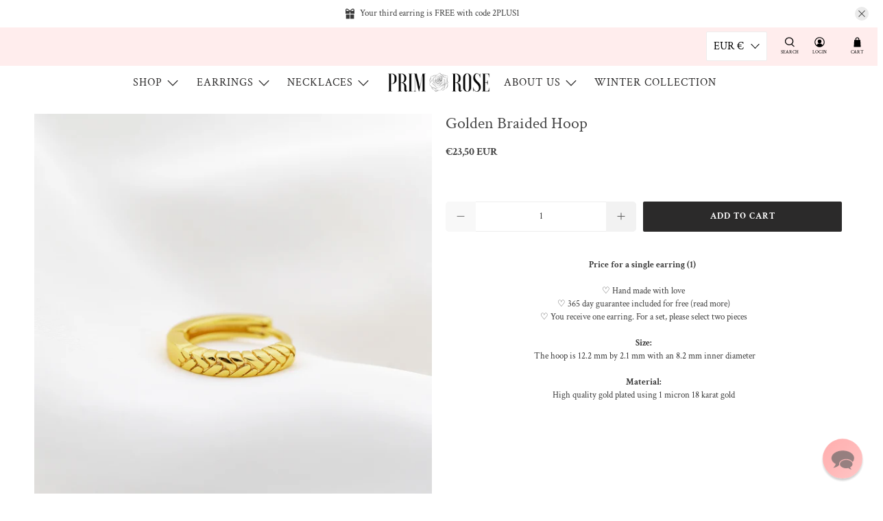

--- FILE ---
content_type: text/html; charset=utf-8
request_url: https://prim-rose.com/collections/jewellery/products/golden-braided-hoop
body_size: 73812
content:


 <!doctype html>
<html lang="en">
<head> <script type='text/javascript' src='//prim-rose.com/apps/easylockdown/easylockdown-1.0.8.min.js' data-no-instant></script> <script type='text/javascript'>if( typeof InstantClick == 'object' ) easylockdown.clearData();</script> <style type="text/css">#easylockdown-password-form{padding:30px 0;text-align:center}#easylockdown-wrapper,.easylockdown-form-holder{display:inline-block}#easylockdown-password{vertical-align:top;margin-bottom:16px;padding:8px 15px;line-height:1.2em;outline:0;box-shadow:none}#easylockdown-password-error{display:none;color:#fb8077;text-align:left}#easylockdown-password-error.easylockdown-error{border:1px solid #fb8077}#easylockdown-password-form-button:not(.easylockdown-native-styles){vertical-align:top;display:inline-block!important;height:auto!important;padding:8px 15px;background:#777;border-radius:3px;color:#fff!important;line-height:1.2em;text-decoration:none!important}.easylockdown-instantclick-fix,.easylockdown-item-selector{position:absolute;z-index:-999;display:none;height:0;width:0;font-size:0;line-height:0}.easylockdown-collection-item[data-eld-loc-can],.easylockdown-item-selector+*,.easylockdown-item[data-eld-loc-can]{display:none}.easylockdown404-content-container{padding:50px;text-align:center}.easylockdown404-title-holder .easylockdown-title-404{display:block;margin:0 0 1rem;font-size:2rem;line-height:2.5rem}</style> 









<script type='text/javascript'>easylockdown.routeListByLocation.cannot.push({loc: 'HK,JP,MY,SG,TW,TH', url: 'https://www.google.com', title404: 'Page not found', message404: '<p>Sorry, we couldn&apos;t find this page.</p>'});</script>























<script type='text/javascript'>
  if( typeof easylockdown == 'object' ) {
    easylockdown.localeRootUrl = '';
    easylockdown.routerByLocation(); 

    easylockdown.onReady(function(e){
      easylockdown.hideAllLinks();
    });
  }
</script>
<!-- Stock Alerts is generated by Ordersify -->
<style type="text/css">
  
</style>
<style type="text/css">
    
</style>
<script type="text/javascript">
  window.ORDERSIFY_BIS = window.ORDERSIFY_BIS || {};
  window.ORDERSIFY_BIS.template = "product";
  window.ORDERSIFY_BIS.language = "en";
  window.ORDERSIFY_BIS.primary_language = "en";
  window.ORDERSIFY_BIS.variant_inventory = [];
  window.ORDERSIFY_BIS.product_collections = [];
  
    window.ORDERSIFY_BIS.variant_inventory[47597917405524] = {
      inventory_management: "shopify",
      inventory_policy: "deny",
      inventory_quantity: 110
    };
  
  
    window.ORDERSIFY_BIS.product_collections.push({
      id: "137390784606",
    });
  
    window.ORDERSIFY_BIS.product_collections.push({
      id: "81581670494",
    });
  
    window.ORDERSIFY_BIS.product_collections.push({
      id: "74078814320",
    });
  
    window.ORDERSIFY_BIS.product_collections.push({
      id: "163108094046",
    });
  
    window.ORDERSIFY_BIS.product_collections.push({
      id: "260621467742",
    });
  
    window.ORDERSIFY_BIS.product_collections.push({
      id: "261948702814",
    });
  
    window.ORDERSIFY_BIS.product_collections.push({
      id: "630091219284",
    });
  
    window.ORDERSIFY_BIS.product_collections.push({
      id: "665441665364",
    });
  
    window.ORDERSIFY_BIS.product_collections.push({
      id: "261948670046",
    });
  
  window.ORDERSIFY_BIS.shop = "copijn-trading-company.myshopify.com";
  window.ORDERSIFY_BIS.variant_inventory = [];
  
    window.ORDERSIFY_BIS.variant_inventory[47597917405524] = {
      inventory_management: "shopify",
      inventory_policy: "deny",
      inventory_quantity: 110
    };
  
  
  window.ORDERSIFY_BIS.popupSetting = {
    "is_brand_mark": true,
    "font_family": "Crimson Text",
    "is_multiple_language": false,
    "font_size": 14,
    "popup_border_radius": 4,
    "popup_heading_color": "#777",
    "popup_text_color": "#ccc",
    "is_message_enable": false,
    "is_sms_enable": false,
    "is_accepts_marketing_enable": false,
    "field_border_radius": 4,
    "popup_button_color": "#777",
    "popup_button_bg_color": "#000",
    "is_float_button": false,
    "is_inline_form": true,
    "inline_form_selector": null,
    "inline_form_position": null,
    "float_button_position": "right",
    "float_button_top": 15,
    "float_button_color": "#ffffff",
    "float_button_bg_color": "#ccc",
    "is_inline_button": true,
    "inline_button_color": "#777",
    "inline_button_bg_color": "#000",
    "is_push_notification_enable": false,
    "is_overlay_close": false,
    "ignore_collection_ids": "",
    "ignore_product_tags": "",
    "ignore_product_ids": "",
    "is_auto_translation": false,
    "selector": null,
    "selector_position": "right",
    "is_ga": false,
    "is_fp": false,
    "is_fb_checkbox": false,
    "fb_page_id": null,
    "is_pushowl": false
};
  window.ORDERSIFY_BIS.product = {"id":8856981897556,"title":"Golden Braided Hoop","handle":"golden-braided-hoop","description":"\u003cdiv data-mce-fragment=\"1\" style=\"text-align: center;\"\u003e\u003cspan data-mce-fragment=\"1\"\u003e \u003c\/span\u003e\u003c\/div\u003e\n\u003cdiv data-mce-fragment=\"1\" style=\"text-align: center;\"\u003e\n\u003cb data-mce-fragment=\"1\"\u003e\u003cspan data-contrast=\"none\" data-mce-fragment=\"1\"\u003ePrice for a single earring (1) \u003c\/span\u003e\u003c\/b\u003e\u003cspan data-mce-fragment=\"1\"\u003e \u003cbr data-mce-fragment=\"1\"\u003e\u003c\/span\u003e\u003cspan data-mce-fragment=\"1\"\u003e \u003cbr data-mce-fragment=\"1\"\u003e\u003c\/span\u003e\u003cspan data-contrast=\"none\" data-mce-fragment=\"1\"\u003e♡\u003c\/span\u003e\u003cspan data-contrast=\"none\" data-mce-fragment=\"1\"\u003e Hand made with love\u003c\/span\u003e\u003cspan data-mce-fragment=\"1\"\u003e \u003cbr data-mce-fragment=\"1\"\u003e\u003c\/span\u003e\u003cspan data-contrast=\"none\" data-mce-fragment=\"1\"\u003e♡\u003c\/span\u003e\u003cspan data-contrast=\"none\" data-mce-fragment=\"1\"\u003e 365 day guarantee included for free (\u003c\/span\u003e\u003ca href=\"https:\/\/prim-rose.co\/pages\/365-day-guarantee\" data-mce-fragment=\"1\" data-mce-href=\"https:\/\/prim-rose.co\/pages\/365-day-guarantee\"\u003e\u003cspan data-contrast=\"auto\" data-mce-fragment=\"1\"\u003eread more\u003c\/span\u003e\u003c\/a\u003e\u003cspan data-contrast=\"none\" data-mce-fragment=\"1\"\u003e)\u003c\/span\u003e\u003cspan data-mce-fragment=\"1\"\u003e \u003cbr data-mce-fragment=\"1\"\u003e\u003c\/span\u003e\u003cspan data-contrast=\"none\" data-mce-fragment=\"1\"\u003e♡\u003c\/span\u003e\u003cspan data-contrast=\"none\" data-mce-fragment=\"1\"\u003e You receive one earring. For a set, please select two pieces\u003c\/span\u003e\u003cspan data-mce-fragment=\"1\"\u003e \u003cbr data-mce-fragment=\"1\"\u003e\u003c\/span\u003e\u003cspan data-contrast=\"none\" data-mce-fragment=\"1\"\u003e  \u003c\/span\u003e\u003cspan data-mce-fragment=\"1\"\u003e \u003cbr data-mce-fragment=\"1\"\u003e\u003c\/span\u003e\u003cb data-mce-fragment=\"1\"\u003e\u003cspan data-contrast=\"none\" data-mce-fragment=\"1\"\u003eSize:\u003c\/span\u003e\u003c\/b\u003e\u003cspan data-mce-fragment=\"1\"\u003e \u003cbr data-mce-fragment=\"1\"\u003e\u003c\/span\u003e\u003cspan data-contrast=\"none\" data-mce-fragment=\"1\"\u003eThe hoop\u003c\/span\u003e\u003cspan data-contrast=\"none\" data-mce-fragment=\"1\"\u003e is 12.2 mm by 2.1 mm\u003c\/span\u003e\u003cspan data-mce-fragment=\"1\"\u003e with an 8.2 mm inner diameter\u003cbr data-mce-fragment=\"1\"\u003e\u003c\/span\u003e\u003cspan data-mce-fragment=\"1\"\u003e \u003cbr data-mce-fragment=\"1\"\u003e\u003c\/span\u003e\u003cb data-mce-fragment=\"1\"\u003e\u003cspan data-contrast=\"none\" data-mce-fragment=\"1\"\u003eMaterial:\u003c\/span\u003e\u003c\/b\u003e\u003cspan data-mce-fragment=\"1\"\u003e \u003cbr data-mce-fragment=\"1\"\u003e\u003c\/span\u003e\u003cspan data-contrast=\"none\" data-mce-fragment=\"1\"\u003eHigh quality gold plated using 1 micron 18 karat gold\u003c\/span\u003e\u003cspan data-mce-fragment=\"1\"\u003e \u003c\/span\u003e\n\u003c\/div\u003e\n\u003cdiv data-mce-fragment=\"1\" style=\"text-align: center;\"\u003e \u003c\/div\u003e\n\u003cdiv data-mce-fragment=\"1\" style=\"text-align: center;\"\u003e\u003cspan data-mce-fragment=\"1\"\u003e \u003c\/span\u003e\u003c\/div\u003e","published_at":"2026-01-02T13:29:38+01:00","created_at":"2024-02-12T11:50:19+01:00","vendor":"Emily","type":"Earring","tags":["Collection: 2024-2","Collection: Classic","Colour: Gold","Material: Gold plated","Production: No Plating Needed","Style: Hoop","Type: Earrings","Type: Hoops"],"price":2350,"price_min":2350,"price_max":2350,"available":true,"price_varies":false,"compare_at_price":null,"compare_at_price_min":0,"compare_at_price_max":0,"compare_at_price_varies":false,"variants":[{"id":47597917405524,"title":"Default Title","option1":"Default Title","option2":null,"option3":null,"sku":null,"requires_shipping":true,"taxable":true,"featured_image":null,"available":true,"name":"Golden Braided Hoop","public_title":null,"options":["Default Title"],"price":2350,"weight":1,"compare_at_price":null,"inventory_management":"shopify","barcode":null,"requires_selling_plan":false,"selling_plan_allocations":[]}],"images":["\/\/prim-rose.com\/cdn\/shop\/files\/37.jpg?v=1714987902","\/\/prim-rose.com\/cdn\/shop\/files\/38.jpg?v=1714987914","\/\/prim-rose.com\/cdn\/shop\/files\/37_8a81a2e4-49d4-45bb-9951-f3b3353ea1a2.jpg?v=1715079034"],"featured_image":"\/\/prim-rose.com\/cdn\/shop\/files\/37.jpg?v=1714987902","options":["Title"],"media":[{"alt":null,"id":47932198748500,"position":1,"preview_image":{"aspect_ratio":1.0,"height":3727,"width":3727,"src":"\/\/prim-rose.com\/cdn\/shop\/files\/37.jpg?v=1714987902"},"aspect_ratio":1.0,"height":3727,"media_type":"image","src":"\/\/prim-rose.com\/cdn\/shop\/files\/37.jpg?v=1714987902","width":3727},{"alt":null,"id":47932199338324,"position":2,"preview_image":{"aspect_ratio":1.0,"height":3067,"width":3067,"src":"\/\/prim-rose.com\/cdn\/shop\/files\/38.jpg?v=1714987914"},"aspect_ratio":1.0,"height":3067,"media_type":"image","src":"\/\/prim-rose.com\/cdn\/shop\/files\/38.jpg?v=1714987914","width":3067},{"alt":null,"id":47949589053780,"position":3,"preview_image":{"aspect_ratio":1.0,"height":2085,"width":2085,"src":"\/\/prim-rose.com\/cdn\/shop\/files\/37_8a81a2e4-49d4-45bb-9951-f3b3353ea1a2.jpg?v=1715079034"},"aspect_ratio":1.0,"height":2085,"media_type":"image","src":"\/\/prim-rose.com\/cdn\/shop\/files\/37_8a81a2e4-49d4-45bb-9951-f3b3353ea1a2.jpg?v=1715079034","width":2085}],"requires_selling_plan":false,"selling_plan_groups":[],"content":"\u003cdiv data-mce-fragment=\"1\" style=\"text-align: center;\"\u003e\u003cspan data-mce-fragment=\"1\"\u003e \u003c\/span\u003e\u003c\/div\u003e\n\u003cdiv data-mce-fragment=\"1\" style=\"text-align: center;\"\u003e\n\u003cb data-mce-fragment=\"1\"\u003e\u003cspan data-contrast=\"none\" data-mce-fragment=\"1\"\u003ePrice for a single earring (1) \u003c\/span\u003e\u003c\/b\u003e\u003cspan data-mce-fragment=\"1\"\u003e \u003cbr data-mce-fragment=\"1\"\u003e\u003c\/span\u003e\u003cspan data-mce-fragment=\"1\"\u003e \u003cbr data-mce-fragment=\"1\"\u003e\u003c\/span\u003e\u003cspan data-contrast=\"none\" data-mce-fragment=\"1\"\u003e♡\u003c\/span\u003e\u003cspan data-contrast=\"none\" data-mce-fragment=\"1\"\u003e Hand made with love\u003c\/span\u003e\u003cspan data-mce-fragment=\"1\"\u003e \u003cbr data-mce-fragment=\"1\"\u003e\u003c\/span\u003e\u003cspan data-contrast=\"none\" data-mce-fragment=\"1\"\u003e♡\u003c\/span\u003e\u003cspan data-contrast=\"none\" data-mce-fragment=\"1\"\u003e 365 day guarantee included for free (\u003c\/span\u003e\u003ca href=\"https:\/\/prim-rose.co\/pages\/365-day-guarantee\" data-mce-fragment=\"1\" data-mce-href=\"https:\/\/prim-rose.co\/pages\/365-day-guarantee\"\u003e\u003cspan data-contrast=\"auto\" data-mce-fragment=\"1\"\u003eread more\u003c\/span\u003e\u003c\/a\u003e\u003cspan data-contrast=\"none\" data-mce-fragment=\"1\"\u003e)\u003c\/span\u003e\u003cspan data-mce-fragment=\"1\"\u003e \u003cbr data-mce-fragment=\"1\"\u003e\u003c\/span\u003e\u003cspan data-contrast=\"none\" data-mce-fragment=\"1\"\u003e♡\u003c\/span\u003e\u003cspan data-contrast=\"none\" data-mce-fragment=\"1\"\u003e You receive one earring. For a set, please select two pieces\u003c\/span\u003e\u003cspan data-mce-fragment=\"1\"\u003e \u003cbr data-mce-fragment=\"1\"\u003e\u003c\/span\u003e\u003cspan data-contrast=\"none\" data-mce-fragment=\"1\"\u003e  \u003c\/span\u003e\u003cspan data-mce-fragment=\"1\"\u003e \u003cbr data-mce-fragment=\"1\"\u003e\u003c\/span\u003e\u003cb data-mce-fragment=\"1\"\u003e\u003cspan data-contrast=\"none\" data-mce-fragment=\"1\"\u003eSize:\u003c\/span\u003e\u003c\/b\u003e\u003cspan data-mce-fragment=\"1\"\u003e \u003cbr data-mce-fragment=\"1\"\u003e\u003c\/span\u003e\u003cspan data-contrast=\"none\" data-mce-fragment=\"1\"\u003eThe hoop\u003c\/span\u003e\u003cspan data-contrast=\"none\" data-mce-fragment=\"1\"\u003e is 12.2 mm by 2.1 mm\u003c\/span\u003e\u003cspan data-mce-fragment=\"1\"\u003e with an 8.2 mm inner diameter\u003cbr data-mce-fragment=\"1\"\u003e\u003c\/span\u003e\u003cspan data-mce-fragment=\"1\"\u003e \u003cbr data-mce-fragment=\"1\"\u003e\u003c\/span\u003e\u003cb data-mce-fragment=\"1\"\u003e\u003cspan data-contrast=\"none\" data-mce-fragment=\"1\"\u003eMaterial:\u003c\/span\u003e\u003c\/b\u003e\u003cspan data-mce-fragment=\"1\"\u003e \u003cbr data-mce-fragment=\"1\"\u003e\u003c\/span\u003e\u003cspan data-contrast=\"none\" data-mce-fragment=\"1\"\u003eHigh quality gold plated using 1 micron 18 karat gold\u003c\/span\u003e\u003cspan data-mce-fragment=\"1\"\u003e \u003c\/span\u003e\n\u003c\/div\u003e\n\u003cdiv data-mce-fragment=\"1\" style=\"text-align: center;\"\u003e \u003c\/div\u003e\n\u003cdiv data-mce-fragment=\"1\" style=\"text-align: center;\"\u003e\u003cspan data-mce-fragment=\"1\"\u003e \u003c\/span\u003e\u003c\/div\u003e"};
  window.ORDERSIFY_BIS.currentVariant = {"id":47597917405524,"title":"Default Title","option1":"Default Title","option2":null,"option3":null,"sku":null,"requires_shipping":true,"taxable":true,"featured_image":null,"available":true,"name":"Golden Braided Hoop","public_title":null,"options":["Default Title"],"price":2350,"weight":1,"compare_at_price":null,"inventory_management":"shopify","barcode":null,"requires_selling_plan":false,"selling_plan_allocations":[]};
  window.ORDERSIFY_BIS.stockRemainingSetting = {
    "status": false,
    "selector": "#osf_stock_remaining",
    "selector_position": "inside",
    "font_family": "Crimson Text",
    "font_size": 13,
    "content": "Low stock! Only {{ quantity }} items left!",
    "display_quantity": 100
};
  
    window.ORDERSIFY_BIS.translations = {
    "en": {
        "inline_button_text": "Admin",
        "float_button_text": "Notify when available",
        "popup_heading": "Admin",
        "popup_description": "We will send you a notification as soon as this product is available again.",
        "popup_button_text": "Admin",
        "popup_note": "We respect your privacy and don't share your email with anybody.",
        "field_email_placeholder": "Code",
        "field_message_placeholder": "Tell something about your requirements to shop",
        "success_text": "!",
        "required_email": "Invalid",
        "invalid_email": "Invalid",
        "invalid_message": "Your message must be less then 255 characters",
        "push_notification_message": "Receive via web notification",
        "low_stock_content": "Low stock! Only {{ quantity }} items left!"
    }
};
  
</script>

<!-- End of Stock Alerts is generated by Ordersify --> <meta charset="utf-8"> <meta http-equiv="cleartype" content="on"> <meta name="robots" content="index,follow"> <meta name="viewport" content="width=device-width,initial-scale=1"> <meta name="theme-color" content="#ffffff"> <link rel="canonical" href="https://prim-rose.com/products/golden-braided-hoop" /><title>Golden Braided Hoop - Primrose Jewellery</title> <link rel="preconnect dns-prefetch" href="https://fonts.shopifycdn.com" /> <link rel="preconnect dns-prefetch" href="https://cdn.shopify.com" /> <link rel="preconnect dns-prefetch" href="https://v.shopify.com" /> <link rel="preconnect dns-prefetch" href="https://cdn.shopifycloud.com" /> <link href="//prim-rose.com/cdn/shop/t/3/assets/fancybox.css?v=30466120580444283401600180462" rel="stylesheet" type="text/css" media="all" /> <!-- Stylesheets for Flex "2.0.3" --> <link href="//prim-rose.com/cdn/shop/t/3/assets/styles.scss.css?v=178045492532188236341763554081" rel="stylesheet" type="text/css" media="all" /> <script type="text/javascript" src="/services/javascripts/currencies.js" ></script> <script>
    

Shopify = window.Shopify || {};


window.theme = {
  info: {
    name: "Flex",
    version: "2.0.3"
  }
}


Currency = window.Currency || {};
Currency.show_multiple_currencies = false;
Currency.shop_currency = "EUR";
Currency.default_currency = "EUR";
Currency.display_format = "money_with_currency_format";
Currency.money_format = "€{{amount_with_comma_separator}} EUR";
Currency.money_format_no_currency = "€{{amount_with_comma_separator}}";
Currency.money_format_currency = "€{{amount_with_comma_separator}} EUR";
Currency.native_multi_currency = true;



Window.theme = {};
Window.theme.allCountryOptionTags = "\u003coption value=\"Germany\" data-provinces=\"[]\"\u003eGermany\u003c\/option\u003e\n\u003coption value=\"Netherlands\" data-provinces=\"[]\"\u003eNetherlands\u003c\/option\u003e\n\u003coption value=\"France\" data-provinces=\"[]\"\u003eFrance\u003c\/option\u003e\n\u003coption value=\"Italy\" data-provinces=\"[[\u0026quot;Agrigento\u0026quot;,\u0026quot;Agrigento\u0026quot;],[\u0026quot;Alessandria\u0026quot;,\u0026quot;Alessandria\u0026quot;],[\u0026quot;Ancona\u0026quot;,\u0026quot;Ancona\u0026quot;],[\u0026quot;Aosta\u0026quot;,\u0026quot;Aosta Valley\u0026quot;],[\u0026quot;Arezzo\u0026quot;,\u0026quot;Arezzo\u0026quot;],[\u0026quot;Ascoli Piceno\u0026quot;,\u0026quot;Ascoli Piceno\u0026quot;],[\u0026quot;Asti\u0026quot;,\u0026quot;Asti\u0026quot;],[\u0026quot;Avellino\u0026quot;,\u0026quot;Avellino\u0026quot;],[\u0026quot;Bari\u0026quot;,\u0026quot;Bari\u0026quot;],[\u0026quot;Barletta-Andria-Trani\u0026quot;,\u0026quot;Barletta-Andria-Trani\u0026quot;],[\u0026quot;Belluno\u0026quot;,\u0026quot;Belluno\u0026quot;],[\u0026quot;Benevento\u0026quot;,\u0026quot;Benevento\u0026quot;],[\u0026quot;Bergamo\u0026quot;,\u0026quot;Bergamo\u0026quot;],[\u0026quot;Biella\u0026quot;,\u0026quot;Biella\u0026quot;],[\u0026quot;Bologna\u0026quot;,\u0026quot;Bologna\u0026quot;],[\u0026quot;Bolzano\u0026quot;,\u0026quot;South Tyrol\u0026quot;],[\u0026quot;Brescia\u0026quot;,\u0026quot;Brescia\u0026quot;],[\u0026quot;Brindisi\u0026quot;,\u0026quot;Brindisi\u0026quot;],[\u0026quot;Cagliari\u0026quot;,\u0026quot;Cagliari\u0026quot;],[\u0026quot;Caltanissetta\u0026quot;,\u0026quot;Caltanissetta\u0026quot;],[\u0026quot;Campobasso\u0026quot;,\u0026quot;Campobasso\u0026quot;],[\u0026quot;Carbonia-Iglesias\u0026quot;,\u0026quot;Carbonia-Iglesias\u0026quot;],[\u0026quot;Caserta\u0026quot;,\u0026quot;Caserta\u0026quot;],[\u0026quot;Catania\u0026quot;,\u0026quot;Catania\u0026quot;],[\u0026quot;Catanzaro\u0026quot;,\u0026quot;Catanzaro\u0026quot;],[\u0026quot;Chieti\u0026quot;,\u0026quot;Chieti\u0026quot;],[\u0026quot;Como\u0026quot;,\u0026quot;Como\u0026quot;],[\u0026quot;Cosenza\u0026quot;,\u0026quot;Cosenza\u0026quot;],[\u0026quot;Cremona\u0026quot;,\u0026quot;Cremona\u0026quot;],[\u0026quot;Crotone\u0026quot;,\u0026quot;Crotone\u0026quot;],[\u0026quot;Cuneo\u0026quot;,\u0026quot;Cuneo\u0026quot;],[\u0026quot;Enna\u0026quot;,\u0026quot;Enna\u0026quot;],[\u0026quot;Fermo\u0026quot;,\u0026quot;Fermo\u0026quot;],[\u0026quot;Ferrara\u0026quot;,\u0026quot;Ferrara\u0026quot;],[\u0026quot;Firenze\u0026quot;,\u0026quot;Florence\u0026quot;],[\u0026quot;Foggia\u0026quot;,\u0026quot;Foggia\u0026quot;],[\u0026quot;Forlì-Cesena\u0026quot;,\u0026quot;Forlì-Cesena\u0026quot;],[\u0026quot;Frosinone\u0026quot;,\u0026quot;Frosinone\u0026quot;],[\u0026quot;Genova\u0026quot;,\u0026quot;Genoa\u0026quot;],[\u0026quot;Gorizia\u0026quot;,\u0026quot;Gorizia\u0026quot;],[\u0026quot;Grosseto\u0026quot;,\u0026quot;Grosseto\u0026quot;],[\u0026quot;Imperia\u0026quot;,\u0026quot;Imperia\u0026quot;],[\u0026quot;Isernia\u0026quot;,\u0026quot;Isernia\u0026quot;],[\u0026quot;L\u0026#39;Aquila\u0026quot;,\u0026quot;L’Aquila\u0026quot;],[\u0026quot;La Spezia\u0026quot;,\u0026quot;La Spezia\u0026quot;],[\u0026quot;Latina\u0026quot;,\u0026quot;Latina\u0026quot;],[\u0026quot;Lecce\u0026quot;,\u0026quot;Lecce\u0026quot;],[\u0026quot;Lecco\u0026quot;,\u0026quot;Lecco\u0026quot;],[\u0026quot;Livorno\u0026quot;,\u0026quot;Livorno\u0026quot;],[\u0026quot;Lodi\u0026quot;,\u0026quot;Lodi\u0026quot;],[\u0026quot;Lucca\u0026quot;,\u0026quot;Lucca\u0026quot;],[\u0026quot;Macerata\u0026quot;,\u0026quot;Macerata\u0026quot;],[\u0026quot;Mantova\u0026quot;,\u0026quot;Mantua\u0026quot;],[\u0026quot;Massa-Carrara\u0026quot;,\u0026quot;Massa and Carrara\u0026quot;],[\u0026quot;Matera\u0026quot;,\u0026quot;Matera\u0026quot;],[\u0026quot;Medio Campidano\u0026quot;,\u0026quot;Medio Campidano\u0026quot;],[\u0026quot;Messina\u0026quot;,\u0026quot;Messina\u0026quot;],[\u0026quot;Milano\u0026quot;,\u0026quot;Milan\u0026quot;],[\u0026quot;Modena\u0026quot;,\u0026quot;Modena\u0026quot;],[\u0026quot;Monza e Brianza\u0026quot;,\u0026quot;Monza and Brianza\u0026quot;],[\u0026quot;Napoli\u0026quot;,\u0026quot;Naples\u0026quot;],[\u0026quot;Novara\u0026quot;,\u0026quot;Novara\u0026quot;],[\u0026quot;Nuoro\u0026quot;,\u0026quot;Nuoro\u0026quot;],[\u0026quot;Ogliastra\u0026quot;,\u0026quot;Ogliastra\u0026quot;],[\u0026quot;Olbia-Tempio\u0026quot;,\u0026quot;Olbia-Tempio\u0026quot;],[\u0026quot;Oristano\u0026quot;,\u0026quot;Oristano\u0026quot;],[\u0026quot;Padova\u0026quot;,\u0026quot;Padua\u0026quot;],[\u0026quot;Palermo\u0026quot;,\u0026quot;Palermo\u0026quot;],[\u0026quot;Parma\u0026quot;,\u0026quot;Parma\u0026quot;],[\u0026quot;Pavia\u0026quot;,\u0026quot;Pavia\u0026quot;],[\u0026quot;Perugia\u0026quot;,\u0026quot;Perugia\u0026quot;],[\u0026quot;Pesaro e Urbino\u0026quot;,\u0026quot;Pesaro and Urbino\u0026quot;],[\u0026quot;Pescara\u0026quot;,\u0026quot;Pescara\u0026quot;],[\u0026quot;Piacenza\u0026quot;,\u0026quot;Piacenza\u0026quot;],[\u0026quot;Pisa\u0026quot;,\u0026quot;Pisa\u0026quot;],[\u0026quot;Pistoia\u0026quot;,\u0026quot;Pistoia\u0026quot;],[\u0026quot;Pordenone\u0026quot;,\u0026quot;Pordenone\u0026quot;],[\u0026quot;Potenza\u0026quot;,\u0026quot;Potenza\u0026quot;],[\u0026quot;Prato\u0026quot;,\u0026quot;Prato\u0026quot;],[\u0026quot;Ragusa\u0026quot;,\u0026quot;Ragusa\u0026quot;],[\u0026quot;Ravenna\u0026quot;,\u0026quot;Ravenna\u0026quot;],[\u0026quot;Reggio Calabria\u0026quot;,\u0026quot;Reggio Calabria\u0026quot;],[\u0026quot;Reggio Emilia\u0026quot;,\u0026quot;Reggio Emilia\u0026quot;],[\u0026quot;Rieti\u0026quot;,\u0026quot;Rieti\u0026quot;],[\u0026quot;Rimini\u0026quot;,\u0026quot;Rimini\u0026quot;],[\u0026quot;Roma\u0026quot;,\u0026quot;Rome\u0026quot;],[\u0026quot;Rovigo\u0026quot;,\u0026quot;Rovigo\u0026quot;],[\u0026quot;Salerno\u0026quot;,\u0026quot;Salerno\u0026quot;],[\u0026quot;Sassari\u0026quot;,\u0026quot;Sassari\u0026quot;],[\u0026quot;Savona\u0026quot;,\u0026quot;Savona\u0026quot;],[\u0026quot;Siena\u0026quot;,\u0026quot;Siena\u0026quot;],[\u0026quot;Siracusa\u0026quot;,\u0026quot;Syracuse\u0026quot;],[\u0026quot;Sondrio\u0026quot;,\u0026quot;Sondrio\u0026quot;],[\u0026quot;Taranto\u0026quot;,\u0026quot;Taranto\u0026quot;],[\u0026quot;Teramo\u0026quot;,\u0026quot;Teramo\u0026quot;],[\u0026quot;Terni\u0026quot;,\u0026quot;Terni\u0026quot;],[\u0026quot;Torino\u0026quot;,\u0026quot;Turin\u0026quot;],[\u0026quot;Trapani\u0026quot;,\u0026quot;Trapani\u0026quot;],[\u0026quot;Trento\u0026quot;,\u0026quot;Trentino\u0026quot;],[\u0026quot;Treviso\u0026quot;,\u0026quot;Treviso\u0026quot;],[\u0026quot;Trieste\u0026quot;,\u0026quot;Trieste\u0026quot;],[\u0026quot;Udine\u0026quot;,\u0026quot;Udine\u0026quot;],[\u0026quot;Varese\u0026quot;,\u0026quot;Varese\u0026quot;],[\u0026quot;Venezia\u0026quot;,\u0026quot;Venice\u0026quot;],[\u0026quot;Verbano-Cusio-Ossola\u0026quot;,\u0026quot;Verbano-Cusio-Ossola\u0026quot;],[\u0026quot;Vercelli\u0026quot;,\u0026quot;Vercelli\u0026quot;],[\u0026quot;Verona\u0026quot;,\u0026quot;Verona\u0026quot;],[\u0026quot;Vibo Valentia\u0026quot;,\u0026quot;Vibo Valentia\u0026quot;],[\u0026quot;Vicenza\u0026quot;,\u0026quot;Vicenza\u0026quot;],[\u0026quot;Viterbo\u0026quot;,\u0026quot;Viterbo\u0026quot;]]\"\u003eItaly\u003c\/option\u003e\n\u003coption value=\"---\" data-provinces=\"[]\"\u003e---\u003c\/option\u003e\n\u003coption value=\"Afghanistan\" data-provinces=\"[]\"\u003eAfghanistan\u003c\/option\u003e\n\u003coption value=\"Aland Islands\" data-provinces=\"[]\"\u003eÅland Islands\u003c\/option\u003e\n\u003coption value=\"Albania\" data-provinces=\"[]\"\u003eAlbania\u003c\/option\u003e\n\u003coption value=\"Algeria\" data-provinces=\"[]\"\u003eAlgeria\u003c\/option\u003e\n\u003coption value=\"Andorra\" data-provinces=\"[]\"\u003eAndorra\u003c\/option\u003e\n\u003coption value=\"Angola\" data-provinces=\"[]\"\u003eAngola\u003c\/option\u003e\n\u003coption value=\"Anguilla\" data-provinces=\"[]\"\u003eAnguilla\u003c\/option\u003e\n\u003coption value=\"Antigua And Barbuda\" data-provinces=\"[]\"\u003eAntigua \u0026 Barbuda\u003c\/option\u003e\n\u003coption value=\"Argentina\" data-provinces=\"[[\u0026quot;Buenos Aires\u0026quot;,\u0026quot;Buenos Aires Province\u0026quot;],[\u0026quot;Catamarca\u0026quot;,\u0026quot;Catamarca\u0026quot;],[\u0026quot;Chaco\u0026quot;,\u0026quot;Chaco\u0026quot;],[\u0026quot;Chubut\u0026quot;,\u0026quot;Chubut\u0026quot;],[\u0026quot;Ciudad Autónoma de Buenos Aires\u0026quot;,\u0026quot;Buenos Aires (Autonomous City)\u0026quot;],[\u0026quot;Corrientes\u0026quot;,\u0026quot;Corrientes\u0026quot;],[\u0026quot;Córdoba\u0026quot;,\u0026quot;Córdoba\u0026quot;],[\u0026quot;Entre Ríos\u0026quot;,\u0026quot;Entre Ríos\u0026quot;],[\u0026quot;Formosa\u0026quot;,\u0026quot;Formosa\u0026quot;],[\u0026quot;Jujuy\u0026quot;,\u0026quot;Jujuy\u0026quot;],[\u0026quot;La Pampa\u0026quot;,\u0026quot;La Pampa\u0026quot;],[\u0026quot;La Rioja\u0026quot;,\u0026quot;La Rioja\u0026quot;],[\u0026quot;Mendoza\u0026quot;,\u0026quot;Mendoza\u0026quot;],[\u0026quot;Misiones\u0026quot;,\u0026quot;Misiones\u0026quot;],[\u0026quot;Neuquén\u0026quot;,\u0026quot;Neuquén\u0026quot;],[\u0026quot;Río Negro\u0026quot;,\u0026quot;Río Negro\u0026quot;],[\u0026quot;Salta\u0026quot;,\u0026quot;Salta\u0026quot;],[\u0026quot;San Juan\u0026quot;,\u0026quot;San Juan\u0026quot;],[\u0026quot;San Luis\u0026quot;,\u0026quot;San Luis\u0026quot;],[\u0026quot;Santa Cruz\u0026quot;,\u0026quot;Santa Cruz\u0026quot;],[\u0026quot;Santa Fe\u0026quot;,\u0026quot;Santa Fe\u0026quot;],[\u0026quot;Santiago Del Estero\u0026quot;,\u0026quot;Santiago del Estero\u0026quot;],[\u0026quot;Tierra Del Fuego\u0026quot;,\u0026quot;Tierra del Fuego\u0026quot;],[\u0026quot;Tucumán\u0026quot;,\u0026quot;Tucumán\u0026quot;]]\"\u003eArgentina\u003c\/option\u003e\n\u003coption value=\"Armenia\" data-provinces=\"[]\"\u003eArmenia\u003c\/option\u003e\n\u003coption value=\"Aruba\" data-provinces=\"[]\"\u003eAruba\u003c\/option\u003e\n\u003coption value=\"Ascension Island\" data-provinces=\"[]\"\u003eAscension Island\u003c\/option\u003e\n\u003coption value=\"Australia\" data-provinces=\"[[\u0026quot;Australian Capital Territory\u0026quot;,\u0026quot;Australian Capital Territory\u0026quot;],[\u0026quot;New South Wales\u0026quot;,\u0026quot;New South Wales\u0026quot;],[\u0026quot;Northern Territory\u0026quot;,\u0026quot;Northern Territory\u0026quot;],[\u0026quot;Queensland\u0026quot;,\u0026quot;Queensland\u0026quot;],[\u0026quot;South Australia\u0026quot;,\u0026quot;South Australia\u0026quot;],[\u0026quot;Tasmania\u0026quot;,\u0026quot;Tasmania\u0026quot;],[\u0026quot;Victoria\u0026quot;,\u0026quot;Victoria\u0026quot;],[\u0026quot;Western Australia\u0026quot;,\u0026quot;Western Australia\u0026quot;]]\"\u003eAustralia\u003c\/option\u003e\n\u003coption value=\"Austria\" data-provinces=\"[]\"\u003eAustria\u003c\/option\u003e\n\u003coption value=\"Azerbaijan\" data-provinces=\"[]\"\u003eAzerbaijan\u003c\/option\u003e\n\u003coption value=\"Bahamas\" data-provinces=\"[]\"\u003eBahamas\u003c\/option\u003e\n\u003coption value=\"Bahrain\" data-provinces=\"[]\"\u003eBahrain\u003c\/option\u003e\n\u003coption value=\"Bangladesh\" data-provinces=\"[]\"\u003eBangladesh\u003c\/option\u003e\n\u003coption value=\"Barbados\" data-provinces=\"[]\"\u003eBarbados\u003c\/option\u003e\n\u003coption value=\"Belarus\" data-provinces=\"[]\"\u003eBelarus\u003c\/option\u003e\n\u003coption value=\"Belgium\" data-provinces=\"[]\"\u003eBelgium\u003c\/option\u003e\n\u003coption value=\"Belize\" data-provinces=\"[]\"\u003eBelize\u003c\/option\u003e\n\u003coption value=\"Benin\" data-provinces=\"[]\"\u003eBenin\u003c\/option\u003e\n\u003coption value=\"Bermuda\" data-provinces=\"[]\"\u003eBermuda\u003c\/option\u003e\n\u003coption value=\"Bhutan\" data-provinces=\"[]\"\u003eBhutan\u003c\/option\u003e\n\u003coption value=\"Bolivia\" data-provinces=\"[]\"\u003eBolivia\u003c\/option\u003e\n\u003coption value=\"Bosnia And Herzegovina\" data-provinces=\"[]\"\u003eBosnia \u0026 Herzegovina\u003c\/option\u003e\n\u003coption value=\"Botswana\" data-provinces=\"[]\"\u003eBotswana\u003c\/option\u003e\n\u003coption value=\"Brazil\" data-provinces=\"[[\u0026quot;Acre\u0026quot;,\u0026quot;Acre\u0026quot;],[\u0026quot;Alagoas\u0026quot;,\u0026quot;Alagoas\u0026quot;],[\u0026quot;Amapá\u0026quot;,\u0026quot;Amapá\u0026quot;],[\u0026quot;Amazonas\u0026quot;,\u0026quot;Amazonas\u0026quot;],[\u0026quot;Bahia\u0026quot;,\u0026quot;Bahia\u0026quot;],[\u0026quot;Ceará\u0026quot;,\u0026quot;Ceará\u0026quot;],[\u0026quot;Distrito Federal\u0026quot;,\u0026quot;Federal District\u0026quot;],[\u0026quot;Espírito Santo\u0026quot;,\u0026quot;Espírito Santo\u0026quot;],[\u0026quot;Goiás\u0026quot;,\u0026quot;Goiás\u0026quot;],[\u0026quot;Maranhão\u0026quot;,\u0026quot;Maranhão\u0026quot;],[\u0026quot;Mato Grosso\u0026quot;,\u0026quot;Mato Grosso\u0026quot;],[\u0026quot;Mato Grosso do Sul\u0026quot;,\u0026quot;Mato Grosso do Sul\u0026quot;],[\u0026quot;Minas Gerais\u0026quot;,\u0026quot;Minas Gerais\u0026quot;],[\u0026quot;Paraná\u0026quot;,\u0026quot;Paraná\u0026quot;],[\u0026quot;Paraíba\u0026quot;,\u0026quot;Paraíba\u0026quot;],[\u0026quot;Pará\u0026quot;,\u0026quot;Pará\u0026quot;],[\u0026quot;Pernambuco\u0026quot;,\u0026quot;Pernambuco\u0026quot;],[\u0026quot;Piauí\u0026quot;,\u0026quot;Piauí\u0026quot;],[\u0026quot;Rio Grande do Norte\u0026quot;,\u0026quot;Rio Grande do Norte\u0026quot;],[\u0026quot;Rio Grande do Sul\u0026quot;,\u0026quot;Rio Grande do Sul\u0026quot;],[\u0026quot;Rio de Janeiro\u0026quot;,\u0026quot;Rio de Janeiro\u0026quot;],[\u0026quot;Rondônia\u0026quot;,\u0026quot;Rondônia\u0026quot;],[\u0026quot;Roraima\u0026quot;,\u0026quot;Roraima\u0026quot;],[\u0026quot;Santa Catarina\u0026quot;,\u0026quot;Santa Catarina\u0026quot;],[\u0026quot;Sergipe\u0026quot;,\u0026quot;Sergipe\u0026quot;],[\u0026quot;São Paulo\u0026quot;,\u0026quot;São Paulo\u0026quot;],[\u0026quot;Tocantins\u0026quot;,\u0026quot;Tocantins\u0026quot;]]\"\u003eBrazil\u003c\/option\u003e\n\u003coption value=\"British Indian Ocean Territory\" data-provinces=\"[]\"\u003eBritish Indian Ocean Territory\u003c\/option\u003e\n\u003coption value=\"Virgin Islands, British\" data-provinces=\"[]\"\u003eBritish Virgin Islands\u003c\/option\u003e\n\u003coption value=\"Brunei\" data-provinces=\"[]\"\u003eBrunei\u003c\/option\u003e\n\u003coption value=\"Bulgaria\" data-provinces=\"[]\"\u003eBulgaria\u003c\/option\u003e\n\u003coption value=\"Burkina Faso\" data-provinces=\"[]\"\u003eBurkina Faso\u003c\/option\u003e\n\u003coption value=\"Burundi\" data-provinces=\"[]\"\u003eBurundi\u003c\/option\u003e\n\u003coption value=\"Cambodia\" data-provinces=\"[]\"\u003eCambodia\u003c\/option\u003e\n\u003coption value=\"Republic of Cameroon\" data-provinces=\"[]\"\u003eCameroon\u003c\/option\u003e\n\u003coption value=\"Canada\" data-provinces=\"[[\u0026quot;Alberta\u0026quot;,\u0026quot;Alberta\u0026quot;],[\u0026quot;British Columbia\u0026quot;,\u0026quot;British Columbia\u0026quot;],[\u0026quot;Manitoba\u0026quot;,\u0026quot;Manitoba\u0026quot;],[\u0026quot;New Brunswick\u0026quot;,\u0026quot;New Brunswick\u0026quot;],[\u0026quot;Newfoundland and Labrador\u0026quot;,\u0026quot;Newfoundland and Labrador\u0026quot;],[\u0026quot;Northwest Territories\u0026quot;,\u0026quot;Northwest Territories\u0026quot;],[\u0026quot;Nova Scotia\u0026quot;,\u0026quot;Nova Scotia\u0026quot;],[\u0026quot;Nunavut\u0026quot;,\u0026quot;Nunavut\u0026quot;],[\u0026quot;Ontario\u0026quot;,\u0026quot;Ontario\u0026quot;],[\u0026quot;Prince Edward Island\u0026quot;,\u0026quot;Prince Edward Island\u0026quot;],[\u0026quot;Quebec\u0026quot;,\u0026quot;Quebec\u0026quot;],[\u0026quot;Saskatchewan\u0026quot;,\u0026quot;Saskatchewan\u0026quot;],[\u0026quot;Yukon\u0026quot;,\u0026quot;Yukon\u0026quot;]]\"\u003eCanada\u003c\/option\u003e\n\u003coption value=\"Cape Verde\" data-provinces=\"[]\"\u003eCape Verde\u003c\/option\u003e\n\u003coption value=\"Caribbean Netherlands\" data-provinces=\"[]\"\u003eCaribbean Netherlands\u003c\/option\u003e\n\u003coption value=\"Cayman Islands\" data-provinces=\"[]\"\u003eCayman Islands\u003c\/option\u003e\n\u003coption value=\"Central African Republic\" data-provinces=\"[]\"\u003eCentral African Republic\u003c\/option\u003e\n\u003coption value=\"Chad\" data-provinces=\"[]\"\u003eChad\u003c\/option\u003e\n\u003coption value=\"Chile\" data-provinces=\"[[\u0026quot;Antofagasta\u0026quot;,\u0026quot;Antofagasta\u0026quot;],[\u0026quot;Araucanía\u0026quot;,\u0026quot;Araucanía\u0026quot;],[\u0026quot;Arica and Parinacota\u0026quot;,\u0026quot;Arica y Parinacota\u0026quot;],[\u0026quot;Atacama\u0026quot;,\u0026quot;Atacama\u0026quot;],[\u0026quot;Aysén\u0026quot;,\u0026quot;Aysén\u0026quot;],[\u0026quot;Biobío\u0026quot;,\u0026quot;Bío Bío\u0026quot;],[\u0026quot;Coquimbo\u0026quot;,\u0026quot;Coquimbo\u0026quot;],[\u0026quot;Los Lagos\u0026quot;,\u0026quot;Los Lagos\u0026quot;],[\u0026quot;Los Ríos\u0026quot;,\u0026quot;Los Ríos\u0026quot;],[\u0026quot;Magallanes\u0026quot;,\u0026quot;Magallanes Region\u0026quot;],[\u0026quot;Maule\u0026quot;,\u0026quot;Maule\u0026quot;],[\u0026quot;O\u0026#39;Higgins\u0026quot;,\u0026quot;Libertador General Bernardo O’Higgins\u0026quot;],[\u0026quot;Santiago\u0026quot;,\u0026quot;Santiago Metropolitan\u0026quot;],[\u0026quot;Tarapacá\u0026quot;,\u0026quot;Tarapacá\u0026quot;],[\u0026quot;Valparaíso\u0026quot;,\u0026quot;Valparaíso\u0026quot;],[\u0026quot;Ñuble\u0026quot;,\u0026quot;Ñuble\u0026quot;]]\"\u003eChile\u003c\/option\u003e\n\u003coption value=\"China\" data-provinces=\"[[\u0026quot;Anhui\u0026quot;,\u0026quot;Anhui\u0026quot;],[\u0026quot;Beijing\u0026quot;,\u0026quot;Beijing\u0026quot;],[\u0026quot;Chongqing\u0026quot;,\u0026quot;Chongqing\u0026quot;],[\u0026quot;Fujian\u0026quot;,\u0026quot;Fujian\u0026quot;],[\u0026quot;Gansu\u0026quot;,\u0026quot;Gansu\u0026quot;],[\u0026quot;Guangdong\u0026quot;,\u0026quot;Guangdong\u0026quot;],[\u0026quot;Guangxi\u0026quot;,\u0026quot;Guangxi\u0026quot;],[\u0026quot;Guizhou\u0026quot;,\u0026quot;Guizhou\u0026quot;],[\u0026quot;Hainan\u0026quot;,\u0026quot;Hainan\u0026quot;],[\u0026quot;Hebei\u0026quot;,\u0026quot;Hebei\u0026quot;],[\u0026quot;Heilongjiang\u0026quot;,\u0026quot;Heilongjiang\u0026quot;],[\u0026quot;Henan\u0026quot;,\u0026quot;Henan\u0026quot;],[\u0026quot;Hubei\u0026quot;,\u0026quot;Hubei\u0026quot;],[\u0026quot;Hunan\u0026quot;,\u0026quot;Hunan\u0026quot;],[\u0026quot;Inner Mongolia\u0026quot;,\u0026quot;Inner Mongolia\u0026quot;],[\u0026quot;Jiangsu\u0026quot;,\u0026quot;Jiangsu\u0026quot;],[\u0026quot;Jiangxi\u0026quot;,\u0026quot;Jiangxi\u0026quot;],[\u0026quot;Jilin\u0026quot;,\u0026quot;Jilin\u0026quot;],[\u0026quot;Liaoning\u0026quot;,\u0026quot;Liaoning\u0026quot;],[\u0026quot;Ningxia\u0026quot;,\u0026quot;Ningxia\u0026quot;],[\u0026quot;Qinghai\u0026quot;,\u0026quot;Qinghai\u0026quot;],[\u0026quot;Shaanxi\u0026quot;,\u0026quot;Shaanxi\u0026quot;],[\u0026quot;Shandong\u0026quot;,\u0026quot;Shandong\u0026quot;],[\u0026quot;Shanghai\u0026quot;,\u0026quot;Shanghai\u0026quot;],[\u0026quot;Shanxi\u0026quot;,\u0026quot;Shanxi\u0026quot;],[\u0026quot;Sichuan\u0026quot;,\u0026quot;Sichuan\u0026quot;],[\u0026quot;Tianjin\u0026quot;,\u0026quot;Tianjin\u0026quot;],[\u0026quot;Xinjiang\u0026quot;,\u0026quot;Xinjiang\u0026quot;],[\u0026quot;Xizang\u0026quot;,\u0026quot;Tibet\u0026quot;],[\u0026quot;Yunnan\u0026quot;,\u0026quot;Yunnan\u0026quot;],[\u0026quot;Zhejiang\u0026quot;,\u0026quot;Zhejiang\u0026quot;]]\"\u003eChina\u003c\/option\u003e\n\u003coption value=\"Christmas Island\" data-provinces=\"[]\"\u003eChristmas Island\u003c\/option\u003e\n\u003coption value=\"Cocos (Keeling) Islands\" data-provinces=\"[]\"\u003eCocos (Keeling) Islands\u003c\/option\u003e\n\u003coption value=\"Colombia\" data-provinces=\"[[\u0026quot;Amazonas\u0026quot;,\u0026quot;Amazonas\u0026quot;],[\u0026quot;Antioquia\u0026quot;,\u0026quot;Antioquia\u0026quot;],[\u0026quot;Arauca\u0026quot;,\u0026quot;Arauca\u0026quot;],[\u0026quot;Atlántico\u0026quot;,\u0026quot;Atlántico\u0026quot;],[\u0026quot;Bogotá, D.C.\u0026quot;,\u0026quot;Capital District\u0026quot;],[\u0026quot;Bolívar\u0026quot;,\u0026quot;Bolívar\u0026quot;],[\u0026quot;Boyacá\u0026quot;,\u0026quot;Boyacá\u0026quot;],[\u0026quot;Caldas\u0026quot;,\u0026quot;Caldas\u0026quot;],[\u0026quot;Caquetá\u0026quot;,\u0026quot;Caquetá\u0026quot;],[\u0026quot;Casanare\u0026quot;,\u0026quot;Casanare\u0026quot;],[\u0026quot;Cauca\u0026quot;,\u0026quot;Cauca\u0026quot;],[\u0026quot;Cesar\u0026quot;,\u0026quot;Cesar\u0026quot;],[\u0026quot;Chocó\u0026quot;,\u0026quot;Chocó\u0026quot;],[\u0026quot;Cundinamarca\u0026quot;,\u0026quot;Cundinamarca\u0026quot;],[\u0026quot;Córdoba\u0026quot;,\u0026quot;Córdoba\u0026quot;],[\u0026quot;Guainía\u0026quot;,\u0026quot;Guainía\u0026quot;],[\u0026quot;Guaviare\u0026quot;,\u0026quot;Guaviare\u0026quot;],[\u0026quot;Huila\u0026quot;,\u0026quot;Huila\u0026quot;],[\u0026quot;La Guajira\u0026quot;,\u0026quot;La Guajira\u0026quot;],[\u0026quot;Magdalena\u0026quot;,\u0026quot;Magdalena\u0026quot;],[\u0026quot;Meta\u0026quot;,\u0026quot;Meta\u0026quot;],[\u0026quot;Nariño\u0026quot;,\u0026quot;Nariño\u0026quot;],[\u0026quot;Norte de Santander\u0026quot;,\u0026quot;Norte de Santander\u0026quot;],[\u0026quot;Putumayo\u0026quot;,\u0026quot;Putumayo\u0026quot;],[\u0026quot;Quindío\u0026quot;,\u0026quot;Quindío\u0026quot;],[\u0026quot;Risaralda\u0026quot;,\u0026quot;Risaralda\u0026quot;],[\u0026quot;San Andrés, Providencia y Santa Catalina\u0026quot;,\u0026quot;San Andrés \\u0026 Providencia\u0026quot;],[\u0026quot;Santander\u0026quot;,\u0026quot;Santander\u0026quot;],[\u0026quot;Sucre\u0026quot;,\u0026quot;Sucre\u0026quot;],[\u0026quot;Tolima\u0026quot;,\u0026quot;Tolima\u0026quot;],[\u0026quot;Valle del Cauca\u0026quot;,\u0026quot;Valle del Cauca\u0026quot;],[\u0026quot;Vaupés\u0026quot;,\u0026quot;Vaupés\u0026quot;],[\u0026quot;Vichada\u0026quot;,\u0026quot;Vichada\u0026quot;]]\"\u003eColombia\u003c\/option\u003e\n\u003coption value=\"Comoros\" data-provinces=\"[]\"\u003eComoros\u003c\/option\u003e\n\u003coption value=\"Congo\" data-provinces=\"[]\"\u003eCongo - Brazzaville\u003c\/option\u003e\n\u003coption value=\"Congo, The Democratic Republic Of The\" data-provinces=\"[]\"\u003eCongo - Kinshasa\u003c\/option\u003e\n\u003coption value=\"Cook Islands\" data-provinces=\"[]\"\u003eCook Islands\u003c\/option\u003e\n\u003coption value=\"Costa Rica\" data-provinces=\"[[\u0026quot;Alajuela\u0026quot;,\u0026quot;Alajuela\u0026quot;],[\u0026quot;Cartago\u0026quot;,\u0026quot;Cartago\u0026quot;],[\u0026quot;Guanacaste\u0026quot;,\u0026quot;Guanacaste\u0026quot;],[\u0026quot;Heredia\u0026quot;,\u0026quot;Heredia\u0026quot;],[\u0026quot;Limón\u0026quot;,\u0026quot;Limón\u0026quot;],[\u0026quot;Puntarenas\u0026quot;,\u0026quot;Puntarenas\u0026quot;],[\u0026quot;San José\u0026quot;,\u0026quot;San José\u0026quot;]]\"\u003eCosta Rica\u003c\/option\u003e\n\u003coption value=\"Croatia\" data-provinces=\"[]\"\u003eCroatia\u003c\/option\u003e\n\u003coption value=\"Curaçao\" data-provinces=\"[]\"\u003eCuraçao\u003c\/option\u003e\n\u003coption value=\"Cyprus\" data-provinces=\"[]\"\u003eCyprus\u003c\/option\u003e\n\u003coption value=\"Czech Republic\" data-provinces=\"[]\"\u003eCzechia\u003c\/option\u003e\n\u003coption value=\"Côte d'Ivoire\" data-provinces=\"[]\"\u003eCôte d’Ivoire\u003c\/option\u003e\n\u003coption value=\"Denmark\" data-provinces=\"[]\"\u003eDenmark\u003c\/option\u003e\n\u003coption value=\"Djibouti\" data-provinces=\"[]\"\u003eDjibouti\u003c\/option\u003e\n\u003coption value=\"Dominica\" data-provinces=\"[]\"\u003eDominica\u003c\/option\u003e\n\u003coption value=\"Dominican Republic\" data-provinces=\"[]\"\u003eDominican Republic\u003c\/option\u003e\n\u003coption value=\"Ecuador\" data-provinces=\"[]\"\u003eEcuador\u003c\/option\u003e\n\u003coption value=\"Egypt\" data-provinces=\"[[\u0026quot;6th of October\u0026quot;,\u0026quot;6th of October\u0026quot;],[\u0026quot;Al Sharqia\u0026quot;,\u0026quot;Al Sharqia\u0026quot;],[\u0026quot;Alexandria\u0026quot;,\u0026quot;Alexandria\u0026quot;],[\u0026quot;Aswan\u0026quot;,\u0026quot;Aswan\u0026quot;],[\u0026quot;Asyut\u0026quot;,\u0026quot;Asyut\u0026quot;],[\u0026quot;Beheira\u0026quot;,\u0026quot;Beheira\u0026quot;],[\u0026quot;Beni Suef\u0026quot;,\u0026quot;Beni Suef\u0026quot;],[\u0026quot;Cairo\u0026quot;,\u0026quot;Cairo\u0026quot;],[\u0026quot;Dakahlia\u0026quot;,\u0026quot;Dakahlia\u0026quot;],[\u0026quot;Damietta\u0026quot;,\u0026quot;Damietta\u0026quot;],[\u0026quot;Faiyum\u0026quot;,\u0026quot;Faiyum\u0026quot;],[\u0026quot;Gharbia\u0026quot;,\u0026quot;Gharbia\u0026quot;],[\u0026quot;Giza\u0026quot;,\u0026quot;Giza\u0026quot;],[\u0026quot;Helwan\u0026quot;,\u0026quot;Helwan\u0026quot;],[\u0026quot;Ismailia\u0026quot;,\u0026quot;Ismailia\u0026quot;],[\u0026quot;Kafr el-Sheikh\u0026quot;,\u0026quot;Kafr el-Sheikh\u0026quot;],[\u0026quot;Luxor\u0026quot;,\u0026quot;Luxor\u0026quot;],[\u0026quot;Matrouh\u0026quot;,\u0026quot;Matrouh\u0026quot;],[\u0026quot;Minya\u0026quot;,\u0026quot;Minya\u0026quot;],[\u0026quot;Monufia\u0026quot;,\u0026quot;Monufia\u0026quot;],[\u0026quot;New Valley\u0026quot;,\u0026quot;New Valley\u0026quot;],[\u0026quot;North Sinai\u0026quot;,\u0026quot;North Sinai\u0026quot;],[\u0026quot;Port Said\u0026quot;,\u0026quot;Port Said\u0026quot;],[\u0026quot;Qalyubia\u0026quot;,\u0026quot;Qalyubia\u0026quot;],[\u0026quot;Qena\u0026quot;,\u0026quot;Qena\u0026quot;],[\u0026quot;Red Sea\u0026quot;,\u0026quot;Red Sea\u0026quot;],[\u0026quot;Sohag\u0026quot;,\u0026quot;Sohag\u0026quot;],[\u0026quot;South Sinai\u0026quot;,\u0026quot;South Sinai\u0026quot;],[\u0026quot;Suez\u0026quot;,\u0026quot;Suez\u0026quot;]]\"\u003eEgypt\u003c\/option\u003e\n\u003coption value=\"El Salvador\" data-provinces=\"[[\u0026quot;Ahuachapán\u0026quot;,\u0026quot;Ahuachapán\u0026quot;],[\u0026quot;Cabañas\u0026quot;,\u0026quot;Cabañas\u0026quot;],[\u0026quot;Chalatenango\u0026quot;,\u0026quot;Chalatenango\u0026quot;],[\u0026quot;Cuscatlán\u0026quot;,\u0026quot;Cuscatlán\u0026quot;],[\u0026quot;La Libertad\u0026quot;,\u0026quot;La Libertad\u0026quot;],[\u0026quot;La Paz\u0026quot;,\u0026quot;La Paz\u0026quot;],[\u0026quot;La Unión\u0026quot;,\u0026quot;La Unión\u0026quot;],[\u0026quot;Morazán\u0026quot;,\u0026quot;Morazán\u0026quot;],[\u0026quot;San Miguel\u0026quot;,\u0026quot;San Miguel\u0026quot;],[\u0026quot;San Salvador\u0026quot;,\u0026quot;San Salvador\u0026quot;],[\u0026quot;San Vicente\u0026quot;,\u0026quot;San Vicente\u0026quot;],[\u0026quot;Santa Ana\u0026quot;,\u0026quot;Santa Ana\u0026quot;],[\u0026quot;Sonsonate\u0026quot;,\u0026quot;Sonsonate\u0026quot;],[\u0026quot;Usulután\u0026quot;,\u0026quot;Usulután\u0026quot;]]\"\u003eEl Salvador\u003c\/option\u003e\n\u003coption value=\"Equatorial Guinea\" data-provinces=\"[]\"\u003eEquatorial Guinea\u003c\/option\u003e\n\u003coption value=\"Eritrea\" data-provinces=\"[]\"\u003eEritrea\u003c\/option\u003e\n\u003coption value=\"Estonia\" data-provinces=\"[]\"\u003eEstonia\u003c\/option\u003e\n\u003coption value=\"Eswatini\" data-provinces=\"[]\"\u003eEswatini\u003c\/option\u003e\n\u003coption value=\"Ethiopia\" data-provinces=\"[]\"\u003eEthiopia\u003c\/option\u003e\n\u003coption value=\"Falkland Islands (Malvinas)\" data-provinces=\"[]\"\u003eFalkland Islands\u003c\/option\u003e\n\u003coption value=\"Faroe Islands\" data-provinces=\"[]\"\u003eFaroe Islands\u003c\/option\u003e\n\u003coption value=\"Fiji\" data-provinces=\"[]\"\u003eFiji\u003c\/option\u003e\n\u003coption value=\"Finland\" data-provinces=\"[]\"\u003eFinland\u003c\/option\u003e\n\u003coption value=\"France\" data-provinces=\"[]\"\u003eFrance\u003c\/option\u003e\n\u003coption value=\"French Guiana\" data-provinces=\"[]\"\u003eFrench Guiana\u003c\/option\u003e\n\u003coption value=\"French Polynesia\" data-provinces=\"[]\"\u003eFrench Polynesia\u003c\/option\u003e\n\u003coption value=\"French Southern Territories\" data-provinces=\"[]\"\u003eFrench Southern Territories\u003c\/option\u003e\n\u003coption value=\"Gabon\" data-provinces=\"[]\"\u003eGabon\u003c\/option\u003e\n\u003coption value=\"Gambia\" data-provinces=\"[]\"\u003eGambia\u003c\/option\u003e\n\u003coption value=\"Georgia\" data-provinces=\"[]\"\u003eGeorgia\u003c\/option\u003e\n\u003coption value=\"Germany\" data-provinces=\"[]\"\u003eGermany\u003c\/option\u003e\n\u003coption value=\"Ghana\" data-provinces=\"[]\"\u003eGhana\u003c\/option\u003e\n\u003coption value=\"Gibraltar\" data-provinces=\"[]\"\u003eGibraltar\u003c\/option\u003e\n\u003coption value=\"Greece\" data-provinces=\"[]\"\u003eGreece\u003c\/option\u003e\n\u003coption value=\"Greenland\" data-provinces=\"[]\"\u003eGreenland\u003c\/option\u003e\n\u003coption value=\"Grenada\" data-provinces=\"[]\"\u003eGrenada\u003c\/option\u003e\n\u003coption value=\"Guadeloupe\" data-provinces=\"[]\"\u003eGuadeloupe\u003c\/option\u003e\n\u003coption value=\"Guatemala\" data-provinces=\"[[\u0026quot;Alta Verapaz\u0026quot;,\u0026quot;Alta Verapaz\u0026quot;],[\u0026quot;Baja Verapaz\u0026quot;,\u0026quot;Baja Verapaz\u0026quot;],[\u0026quot;Chimaltenango\u0026quot;,\u0026quot;Chimaltenango\u0026quot;],[\u0026quot;Chiquimula\u0026quot;,\u0026quot;Chiquimula\u0026quot;],[\u0026quot;El Progreso\u0026quot;,\u0026quot;El Progreso\u0026quot;],[\u0026quot;Escuintla\u0026quot;,\u0026quot;Escuintla\u0026quot;],[\u0026quot;Guatemala\u0026quot;,\u0026quot;Guatemala\u0026quot;],[\u0026quot;Huehuetenango\u0026quot;,\u0026quot;Huehuetenango\u0026quot;],[\u0026quot;Izabal\u0026quot;,\u0026quot;Izabal\u0026quot;],[\u0026quot;Jalapa\u0026quot;,\u0026quot;Jalapa\u0026quot;],[\u0026quot;Jutiapa\u0026quot;,\u0026quot;Jutiapa\u0026quot;],[\u0026quot;Petén\u0026quot;,\u0026quot;Petén\u0026quot;],[\u0026quot;Quetzaltenango\u0026quot;,\u0026quot;Quetzaltenango\u0026quot;],[\u0026quot;Quiché\u0026quot;,\u0026quot;Quiché\u0026quot;],[\u0026quot;Retalhuleu\u0026quot;,\u0026quot;Retalhuleu\u0026quot;],[\u0026quot;Sacatepéquez\u0026quot;,\u0026quot;Sacatepéquez\u0026quot;],[\u0026quot;San Marcos\u0026quot;,\u0026quot;San Marcos\u0026quot;],[\u0026quot;Santa Rosa\u0026quot;,\u0026quot;Santa Rosa\u0026quot;],[\u0026quot;Sololá\u0026quot;,\u0026quot;Sololá\u0026quot;],[\u0026quot;Suchitepéquez\u0026quot;,\u0026quot;Suchitepéquez\u0026quot;],[\u0026quot;Totonicapán\u0026quot;,\u0026quot;Totonicapán\u0026quot;],[\u0026quot;Zacapa\u0026quot;,\u0026quot;Zacapa\u0026quot;]]\"\u003eGuatemala\u003c\/option\u003e\n\u003coption value=\"Guernsey\" data-provinces=\"[]\"\u003eGuernsey\u003c\/option\u003e\n\u003coption value=\"Guinea\" data-provinces=\"[]\"\u003eGuinea\u003c\/option\u003e\n\u003coption value=\"Guinea Bissau\" data-provinces=\"[]\"\u003eGuinea-Bissau\u003c\/option\u003e\n\u003coption value=\"Guyana\" data-provinces=\"[]\"\u003eGuyana\u003c\/option\u003e\n\u003coption value=\"Haiti\" data-provinces=\"[]\"\u003eHaiti\u003c\/option\u003e\n\u003coption value=\"Honduras\" data-provinces=\"[]\"\u003eHonduras\u003c\/option\u003e\n\u003coption value=\"Hong Kong\" data-provinces=\"[[\u0026quot;Hong Kong Island\u0026quot;,\u0026quot;Hong Kong Island\u0026quot;],[\u0026quot;Kowloon\u0026quot;,\u0026quot;Kowloon\u0026quot;],[\u0026quot;New Territories\u0026quot;,\u0026quot;New Territories\u0026quot;]]\"\u003eHong Kong SAR\u003c\/option\u003e\n\u003coption value=\"Hungary\" data-provinces=\"[]\"\u003eHungary\u003c\/option\u003e\n\u003coption value=\"Iceland\" data-provinces=\"[]\"\u003eIceland\u003c\/option\u003e\n\u003coption value=\"India\" data-provinces=\"[[\u0026quot;Andaman and Nicobar Islands\u0026quot;,\u0026quot;Andaman and Nicobar Islands\u0026quot;],[\u0026quot;Andhra Pradesh\u0026quot;,\u0026quot;Andhra Pradesh\u0026quot;],[\u0026quot;Arunachal Pradesh\u0026quot;,\u0026quot;Arunachal Pradesh\u0026quot;],[\u0026quot;Assam\u0026quot;,\u0026quot;Assam\u0026quot;],[\u0026quot;Bihar\u0026quot;,\u0026quot;Bihar\u0026quot;],[\u0026quot;Chandigarh\u0026quot;,\u0026quot;Chandigarh\u0026quot;],[\u0026quot;Chhattisgarh\u0026quot;,\u0026quot;Chhattisgarh\u0026quot;],[\u0026quot;Dadra and Nagar Haveli\u0026quot;,\u0026quot;Dadra and Nagar Haveli\u0026quot;],[\u0026quot;Daman and Diu\u0026quot;,\u0026quot;Daman and Diu\u0026quot;],[\u0026quot;Delhi\u0026quot;,\u0026quot;Delhi\u0026quot;],[\u0026quot;Goa\u0026quot;,\u0026quot;Goa\u0026quot;],[\u0026quot;Gujarat\u0026quot;,\u0026quot;Gujarat\u0026quot;],[\u0026quot;Haryana\u0026quot;,\u0026quot;Haryana\u0026quot;],[\u0026quot;Himachal Pradesh\u0026quot;,\u0026quot;Himachal Pradesh\u0026quot;],[\u0026quot;Jammu and Kashmir\u0026quot;,\u0026quot;Jammu and Kashmir\u0026quot;],[\u0026quot;Jharkhand\u0026quot;,\u0026quot;Jharkhand\u0026quot;],[\u0026quot;Karnataka\u0026quot;,\u0026quot;Karnataka\u0026quot;],[\u0026quot;Kerala\u0026quot;,\u0026quot;Kerala\u0026quot;],[\u0026quot;Ladakh\u0026quot;,\u0026quot;Ladakh\u0026quot;],[\u0026quot;Lakshadweep\u0026quot;,\u0026quot;Lakshadweep\u0026quot;],[\u0026quot;Madhya Pradesh\u0026quot;,\u0026quot;Madhya Pradesh\u0026quot;],[\u0026quot;Maharashtra\u0026quot;,\u0026quot;Maharashtra\u0026quot;],[\u0026quot;Manipur\u0026quot;,\u0026quot;Manipur\u0026quot;],[\u0026quot;Meghalaya\u0026quot;,\u0026quot;Meghalaya\u0026quot;],[\u0026quot;Mizoram\u0026quot;,\u0026quot;Mizoram\u0026quot;],[\u0026quot;Nagaland\u0026quot;,\u0026quot;Nagaland\u0026quot;],[\u0026quot;Odisha\u0026quot;,\u0026quot;Odisha\u0026quot;],[\u0026quot;Puducherry\u0026quot;,\u0026quot;Puducherry\u0026quot;],[\u0026quot;Punjab\u0026quot;,\u0026quot;Punjab\u0026quot;],[\u0026quot;Rajasthan\u0026quot;,\u0026quot;Rajasthan\u0026quot;],[\u0026quot;Sikkim\u0026quot;,\u0026quot;Sikkim\u0026quot;],[\u0026quot;Tamil Nadu\u0026quot;,\u0026quot;Tamil Nadu\u0026quot;],[\u0026quot;Telangana\u0026quot;,\u0026quot;Telangana\u0026quot;],[\u0026quot;Tripura\u0026quot;,\u0026quot;Tripura\u0026quot;],[\u0026quot;Uttar Pradesh\u0026quot;,\u0026quot;Uttar Pradesh\u0026quot;],[\u0026quot;Uttarakhand\u0026quot;,\u0026quot;Uttarakhand\u0026quot;],[\u0026quot;West Bengal\u0026quot;,\u0026quot;West Bengal\u0026quot;]]\"\u003eIndia\u003c\/option\u003e\n\u003coption value=\"Indonesia\" data-provinces=\"[[\u0026quot;Aceh\u0026quot;,\u0026quot;Aceh\u0026quot;],[\u0026quot;Bali\u0026quot;,\u0026quot;Bali\u0026quot;],[\u0026quot;Bangka Belitung\u0026quot;,\u0026quot;Bangka–Belitung Islands\u0026quot;],[\u0026quot;Banten\u0026quot;,\u0026quot;Banten\u0026quot;],[\u0026quot;Bengkulu\u0026quot;,\u0026quot;Bengkulu\u0026quot;],[\u0026quot;Gorontalo\u0026quot;,\u0026quot;Gorontalo\u0026quot;],[\u0026quot;Jakarta\u0026quot;,\u0026quot;Jakarta\u0026quot;],[\u0026quot;Jambi\u0026quot;,\u0026quot;Jambi\u0026quot;],[\u0026quot;Jawa Barat\u0026quot;,\u0026quot;West Java\u0026quot;],[\u0026quot;Jawa Tengah\u0026quot;,\u0026quot;Central Java\u0026quot;],[\u0026quot;Jawa Timur\u0026quot;,\u0026quot;East Java\u0026quot;],[\u0026quot;Kalimantan Barat\u0026quot;,\u0026quot;West Kalimantan\u0026quot;],[\u0026quot;Kalimantan Selatan\u0026quot;,\u0026quot;South Kalimantan\u0026quot;],[\u0026quot;Kalimantan Tengah\u0026quot;,\u0026quot;Central Kalimantan\u0026quot;],[\u0026quot;Kalimantan Timur\u0026quot;,\u0026quot;East Kalimantan\u0026quot;],[\u0026quot;Kalimantan Utara\u0026quot;,\u0026quot;North Kalimantan\u0026quot;],[\u0026quot;Kepulauan Riau\u0026quot;,\u0026quot;Riau Islands\u0026quot;],[\u0026quot;Lampung\u0026quot;,\u0026quot;Lampung\u0026quot;],[\u0026quot;Maluku\u0026quot;,\u0026quot;Maluku\u0026quot;],[\u0026quot;Maluku Utara\u0026quot;,\u0026quot;North Maluku\u0026quot;],[\u0026quot;North Sumatra\u0026quot;,\u0026quot;North Sumatra\u0026quot;],[\u0026quot;Nusa Tenggara Barat\u0026quot;,\u0026quot;West Nusa Tenggara\u0026quot;],[\u0026quot;Nusa Tenggara Timur\u0026quot;,\u0026quot;East Nusa Tenggara\u0026quot;],[\u0026quot;Papua\u0026quot;,\u0026quot;Papua\u0026quot;],[\u0026quot;Papua Barat\u0026quot;,\u0026quot;West Papua\u0026quot;],[\u0026quot;Riau\u0026quot;,\u0026quot;Riau\u0026quot;],[\u0026quot;South Sumatra\u0026quot;,\u0026quot;South Sumatra\u0026quot;],[\u0026quot;Sulawesi Barat\u0026quot;,\u0026quot;West Sulawesi\u0026quot;],[\u0026quot;Sulawesi Selatan\u0026quot;,\u0026quot;South Sulawesi\u0026quot;],[\u0026quot;Sulawesi Tengah\u0026quot;,\u0026quot;Central Sulawesi\u0026quot;],[\u0026quot;Sulawesi Tenggara\u0026quot;,\u0026quot;Southeast Sulawesi\u0026quot;],[\u0026quot;Sulawesi Utara\u0026quot;,\u0026quot;North Sulawesi\u0026quot;],[\u0026quot;West Sumatra\u0026quot;,\u0026quot;West Sumatra\u0026quot;],[\u0026quot;Yogyakarta\u0026quot;,\u0026quot;Yogyakarta\u0026quot;]]\"\u003eIndonesia\u003c\/option\u003e\n\u003coption value=\"Iraq\" data-provinces=\"[]\"\u003eIraq\u003c\/option\u003e\n\u003coption value=\"Ireland\" data-provinces=\"[[\u0026quot;Carlow\u0026quot;,\u0026quot;Carlow\u0026quot;],[\u0026quot;Cavan\u0026quot;,\u0026quot;Cavan\u0026quot;],[\u0026quot;Clare\u0026quot;,\u0026quot;Clare\u0026quot;],[\u0026quot;Cork\u0026quot;,\u0026quot;Cork\u0026quot;],[\u0026quot;Donegal\u0026quot;,\u0026quot;Donegal\u0026quot;],[\u0026quot;Dublin\u0026quot;,\u0026quot;Dublin\u0026quot;],[\u0026quot;Galway\u0026quot;,\u0026quot;Galway\u0026quot;],[\u0026quot;Kerry\u0026quot;,\u0026quot;Kerry\u0026quot;],[\u0026quot;Kildare\u0026quot;,\u0026quot;Kildare\u0026quot;],[\u0026quot;Kilkenny\u0026quot;,\u0026quot;Kilkenny\u0026quot;],[\u0026quot;Laois\u0026quot;,\u0026quot;Laois\u0026quot;],[\u0026quot;Leitrim\u0026quot;,\u0026quot;Leitrim\u0026quot;],[\u0026quot;Limerick\u0026quot;,\u0026quot;Limerick\u0026quot;],[\u0026quot;Longford\u0026quot;,\u0026quot;Longford\u0026quot;],[\u0026quot;Louth\u0026quot;,\u0026quot;Louth\u0026quot;],[\u0026quot;Mayo\u0026quot;,\u0026quot;Mayo\u0026quot;],[\u0026quot;Meath\u0026quot;,\u0026quot;Meath\u0026quot;],[\u0026quot;Monaghan\u0026quot;,\u0026quot;Monaghan\u0026quot;],[\u0026quot;Offaly\u0026quot;,\u0026quot;Offaly\u0026quot;],[\u0026quot;Roscommon\u0026quot;,\u0026quot;Roscommon\u0026quot;],[\u0026quot;Sligo\u0026quot;,\u0026quot;Sligo\u0026quot;],[\u0026quot;Tipperary\u0026quot;,\u0026quot;Tipperary\u0026quot;],[\u0026quot;Waterford\u0026quot;,\u0026quot;Waterford\u0026quot;],[\u0026quot;Westmeath\u0026quot;,\u0026quot;Westmeath\u0026quot;],[\u0026quot;Wexford\u0026quot;,\u0026quot;Wexford\u0026quot;],[\u0026quot;Wicklow\u0026quot;,\u0026quot;Wicklow\u0026quot;]]\"\u003eIreland\u003c\/option\u003e\n\u003coption value=\"Isle Of Man\" data-provinces=\"[]\"\u003eIsle of Man\u003c\/option\u003e\n\u003coption value=\"Israel\" data-provinces=\"[]\"\u003eIsrael\u003c\/option\u003e\n\u003coption value=\"Italy\" data-provinces=\"[[\u0026quot;Agrigento\u0026quot;,\u0026quot;Agrigento\u0026quot;],[\u0026quot;Alessandria\u0026quot;,\u0026quot;Alessandria\u0026quot;],[\u0026quot;Ancona\u0026quot;,\u0026quot;Ancona\u0026quot;],[\u0026quot;Aosta\u0026quot;,\u0026quot;Aosta Valley\u0026quot;],[\u0026quot;Arezzo\u0026quot;,\u0026quot;Arezzo\u0026quot;],[\u0026quot;Ascoli Piceno\u0026quot;,\u0026quot;Ascoli Piceno\u0026quot;],[\u0026quot;Asti\u0026quot;,\u0026quot;Asti\u0026quot;],[\u0026quot;Avellino\u0026quot;,\u0026quot;Avellino\u0026quot;],[\u0026quot;Bari\u0026quot;,\u0026quot;Bari\u0026quot;],[\u0026quot;Barletta-Andria-Trani\u0026quot;,\u0026quot;Barletta-Andria-Trani\u0026quot;],[\u0026quot;Belluno\u0026quot;,\u0026quot;Belluno\u0026quot;],[\u0026quot;Benevento\u0026quot;,\u0026quot;Benevento\u0026quot;],[\u0026quot;Bergamo\u0026quot;,\u0026quot;Bergamo\u0026quot;],[\u0026quot;Biella\u0026quot;,\u0026quot;Biella\u0026quot;],[\u0026quot;Bologna\u0026quot;,\u0026quot;Bologna\u0026quot;],[\u0026quot;Bolzano\u0026quot;,\u0026quot;South Tyrol\u0026quot;],[\u0026quot;Brescia\u0026quot;,\u0026quot;Brescia\u0026quot;],[\u0026quot;Brindisi\u0026quot;,\u0026quot;Brindisi\u0026quot;],[\u0026quot;Cagliari\u0026quot;,\u0026quot;Cagliari\u0026quot;],[\u0026quot;Caltanissetta\u0026quot;,\u0026quot;Caltanissetta\u0026quot;],[\u0026quot;Campobasso\u0026quot;,\u0026quot;Campobasso\u0026quot;],[\u0026quot;Carbonia-Iglesias\u0026quot;,\u0026quot;Carbonia-Iglesias\u0026quot;],[\u0026quot;Caserta\u0026quot;,\u0026quot;Caserta\u0026quot;],[\u0026quot;Catania\u0026quot;,\u0026quot;Catania\u0026quot;],[\u0026quot;Catanzaro\u0026quot;,\u0026quot;Catanzaro\u0026quot;],[\u0026quot;Chieti\u0026quot;,\u0026quot;Chieti\u0026quot;],[\u0026quot;Como\u0026quot;,\u0026quot;Como\u0026quot;],[\u0026quot;Cosenza\u0026quot;,\u0026quot;Cosenza\u0026quot;],[\u0026quot;Cremona\u0026quot;,\u0026quot;Cremona\u0026quot;],[\u0026quot;Crotone\u0026quot;,\u0026quot;Crotone\u0026quot;],[\u0026quot;Cuneo\u0026quot;,\u0026quot;Cuneo\u0026quot;],[\u0026quot;Enna\u0026quot;,\u0026quot;Enna\u0026quot;],[\u0026quot;Fermo\u0026quot;,\u0026quot;Fermo\u0026quot;],[\u0026quot;Ferrara\u0026quot;,\u0026quot;Ferrara\u0026quot;],[\u0026quot;Firenze\u0026quot;,\u0026quot;Florence\u0026quot;],[\u0026quot;Foggia\u0026quot;,\u0026quot;Foggia\u0026quot;],[\u0026quot;Forlì-Cesena\u0026quot;,\u0026quot;Forlì-Cesena\u0026quot;],[\u0026quot;Frosinone\u0026quot;,\u0026quot;Frosinone\u0026quot;],[\u0026quot;Genova\u0026quot;,\u0026quot;Genoa\u0026quot;],[\u0026quot;Gorizia\u0026quot;,\u0026quot;Gorizia\u0026quot;],[\u0026quot;Grosseto\u0026quot;,\u0026quot;Grosseto\u0026quot;],[\u0026quot;Imperia\u0026quot;,\u0026quot;Imperia\u0026quot;],[\u0026quot;Isernia\u0026quot;,\u0026quot;Isernia\u0026quot;],[\u0026quot;L\u0026#39;Aquila\u0026quot;,\u0026quot;L’Aquila\u0026quot;],[\u0026quot;La Spezia\u0026quot;,\u0026quot;La Spezia\u0026quot;],[\u0026quot;Latina\u0026quot;,\u0026quot;Latina\u0026quot;],[\u0026quot;Lecce\u0026quot;,\u0026quot;Lecce\u0026quot;],[\u0026quot;Lecco\u0026quot;,\u0026quot;Lecco\u0026quot;],[\u0026quot;Livorno\u0026quot;,\u0026quot;Livorno\u0026quot;],[\u0026quot;Lodi\u0026quot;,\u0026quot;Lodi\u0026quot;],[\u0026quot;Lucca\u0026quot;,\u0026quot;Lucca\u0026quot;],[\u0026quot;Macerata\u0026quot;,\u0026quot;Macerata\u0026quot;],[\u0026quot;Mantova\u0026quot;,\u0026quot;Mantua\u0026quot;],[\u0026quot;Massa-Carrara\u0026quot;,\u0026quot;Massa and Carrara\u0026quot;],[\u0026quot;Matera\u0026quot;,\u0026quot;Matera\u0026quot;],[\u0026quot;Medio Campidano\u0026quot;,\u0026quot;Medio Campidano\u0026quot;],[\u0026quot;Messina\u0026quot;,\u0026quot;Messina\u0026quot;],[\u0026quot;Milano\u0026quot;,\u0026quot;Milan\u0026quot;],[\u0026quot;Modena\u0026quot;,\u0026quot;Modena\u0026quot;],[\u0026quot;Monza e Brianza\u0026quot;,\u0026quot;Monza and Brianza\u0026quot;],[\u0026quot;Napoli\u0026quot;,\u0026quot;Naples\u0026quot;],[\u0026quot;Novara\u0026quot;,\u0026quot;Novara\u0026quot;],[\u0026quot;Nuoro\u0026quot;,\u0026quot;Nuoro\u0026quot;],[\u0026quot;Ogliastra\u0026quot;,\u0026quot;Ogliastra\u0026quot;],[\u0026quot;Olbia-Tempio\u0026quot;,\u0026quot;Olbia-Tempio\u0026quot;],[\u0026quot;Oristano\u0026quot;,\u0026quot;Oristano\u0026quot;],[\u0026quot;Padova\u0026quot;,\u0026quot;Padua\u0026quot;],[\u0026quot;Palermo\u0026quot;,\u0026quot;Palermo\u0026quot;],[\u0026quot;Parma\u0026quot;,\u0026quot;Parma\u0026quot;],[\u0026quot;Pavia\u0026quot;,\u0026quot;Pavia\u0026quot;],[\u0026quot;Perugia\u0026quot;,\u0026quot;Perugia\u0026quot;],[\u0026quot;Pesaro e Urbino\u0026quot;,\u0026quot;Pesaro and Urbino\u0026quot;],[\u0026quot;Pescara\u0026quot;,\u0026quot;Pescara\u0026quot;],[\u0026quot;Piacenza\u0026quot;,\u0026quot;Piacenza\u0026quot;],[\u0026quot;Pisa\u0026quot;,\u0026quot;Pisa\u0026quot;],[\u0026quot;Pistoia\u0026quot;,\u0026quot;Pistoia\u0026quot;],[\u0026quot;Pordenone\u0026quot;,\u0026quot;Pordenone\u0026quot;],[\u0026quot;Potenza\u0026quot;,\u0026quot;Potenza\u0026quot;],[\u0026quot;Prato\u0026quot;,\u0026quot;Prato\u0026quot;],[\u0026quot;Ragusa\u0026quot;,\u0026quot;Ragusa\u0026quot;],[\u0026quot;Ravenna\u0026quot;,\u0026quot;Ravenna\u0026quot;],[\u0026quot;Reggio Calabria\u0026quot;,\u0026quot;Reggio Calabria\u0026quot;],[\u0026quot;Reggio Emilia\u0026quot;,\u0026quot;Reggio Emilia\u0026quot;],[\u0026quot;Rieti\u0026quot;,\u0026quot;Rieti\u0026quot;],[\u0026quot;Rimini\u0026quot;,\u0026quot;Rimini\u0026quot;],[\u0026quot;Roma\u0026quot;,\u0026quot;Rome\u0026quot;],[\u0026quot;Rovigo\u0026quot;,\u0026quot;Rovigo\u0026quot;],[\u0026quot;Salerno\u0026quot;,\u0026quot;Salerno\u0026quot;],[\u0026quot;Sassari\u0026quot;,\u0026quot;Sassari\u0026quot;],[\u0026quot;Savona\u0026quot;,\u0026quot;Savona\u0026quot;],[\u0026quot;Siena\u0026quot;,\u0026quot;Siena\u0026quot;],[\u0026quot;Siracusa\u0026quot;,\u0026quot;Syracuse\u0026quot;],[\u0026quot;Sondrio\u0026quot;,\u0026quot;Sondrio\u0026quot;],[\u0026quot;Taranto\u0026quot;,\u0026quot;Taranto\u0026quot;],[\u0026quot;Teramo\u0026quot;,\u0026quot;Teramo\u0026quot;],[\u0026quot;Terni\u0026quot;,\u0026quot;Terni\u0026quot;],[\u0026quot;Torino\u0026quot;,\u0026quot;Turin\u0026quot;],[\u0026quot;Trapani\u0026quot;,\u0026quot;Trapani\u0026quot;],[\u0026quot;Trento\u0026quot;,\u0026quot;Trentino\u0026quot;],[\u0026quot;Treviso\u0026quot;,\u0026quot;Treviso\u0026quot;],[\u0026quot;Trieste\u0026quot;,\u0026quot;Trieste\u0026quot;],[\u0026quot;Udine\u0026quot;,\u0026quot;Udine\u0026quot;],[\u0026quot;Varese\u0026quot;,\u0026quot;Varese\u0026quot;],[\u0026quot;Venezia\u0026quot;,\u0026quot;Venice\u0026quot;],[\u0026quot;Verbano-Cusio-Ossola\u0026quot;,\u0026quot;Verbano-Cusio-Ossola\u0026quot;],[\u0026quot;Vercelli\u0026quot;,\u0026quot;Vercelli\u0026quot;],[\u0026quot;Verona\u0026quot;,\u0026quot;Verona\u0026quot;],[\u0026quot;Vibo Valentia\u0026quot;,\u0026quot;Vibo Valentia\u0026quot;],[\u0026quot;Vicenza\u0026quot;,\u0026quot;Vicenza\u0026quot;],[\u0026quot;Viterbo\u0026quot;,\u0026quot;Viterbo\u0026quot;]]\"\u003eItaly\u003c\/option\u003e\n\u003coption value=\"Jamaica\" data-provinces=\"[]\"\u003eJamaica\u003c\/option\u003e\n\u003coption value=\"Japan\" data-provinces=\"[[\u0026quot;Aichi\u0026quot;,\u0026quot;Aichi\u0026quot;],[\u0026quot;Akita\u0026quot;,\u0026quot;Akita\u0026quot;],[\u0026quot;Aomori\u0026quot;,\u0026quot;Aomori\u0026quot;],[\u0026quot;Chiba\u0026quot;,\u0026quot;Chiba\u0026quot;],[\u0026quot;Ehime\u0026quot;,\u0026quot;Ehime\u0026quot;],[\u0026quot;Fukui\u0026quot;,\u0026quot;Fukui\u0026quot;],[\u0026quot;Fukuoka\u0026quot;,\u0026quot;Fukuoka\u0026quot;],[\u0026quot;Fukushima\u0026quot;,\u0026quot;Fukushima\u0026quot;],[\u0026quot;Gifu\u0026quot;,\u0026quot;Gifu\u0026quot;],[\u0026quot;Gunma\u0026quot;,\u0026quot;Gunma\u0026quot;],[\u0026quot;Hiroshima\u0026quot;,\u0026quot;Hiroshima\u0026quot;],[\u0026quot;Hokkaidō\u0026quot;,\u0026quot;Hokkaido\u0026quot;],[\u0026quot;Hyōgo\u0026quot;,\u0026quot;Hyogo\u0026quot;],[\u0026quot;Ibaraki\u0026quot;,\u0026quot;Ibaraki\u0026quot;],[\u0026quot;Ishikawa\u0026quot;,\u0026quot;Ishikawa\u0026quot;],[\u0026quot;Iwate\u0026quot;,\u0026quot;Iwate\u0026quot;],[\u0026quot;Kagawa\u0026quot;,\u0026quot;Kagawa\u0026quot;],[\u0026quot;Kagoshima\u0026quot;,\u0026quot;Kagoshima\u0026quot;],[\u0026quot;Kanagawa\u0026quot;,\u0026quot;Kanagawa\u0026quot;],[\u0026quot;Kumamoto\u0026quot;,\u0026quot;Kumamoto\u0026quot;],[\u0026quot;Kyōto\u0026quot;,\u0026quot;Kyoto\u0026quot;],[\u0026quot;Kōchi\u0026quot;,\u0026quot;Kochi\u0026quot;],[\u0026quot;Mie\u0026quot;,\u0026quot;Mie\u0026quot;],[\u0026quot;Miyagi\u0026quot;,\u0026quot;Miyagi\u0026quot;],[\u0026quot;Miyazaki\u0026quot;,\u0026quot;Miyazaki\u0026quot;],[\u0026quot;Nagano\u0026quot;,\u0026quot;Nagano\u0026quot;],[\u0026quot;Nagasaki\u0026quot;,\u0026quot;Nagasaki\u0026quot;],[\u0026quot;Nara\u0026quot;,\u0026quot;Nara\u0026quot;],[\u0026quot;Niigata\u0026quot;,\u0026quot;Niigata\u0026quot;],[\u0026quot;Okayama\u0026quot;,\u0026quot;Okayama\u0026quot;],[\u0026quot;Okinawa\u0026quot;,\u0026quot;Okinawa\u0026quot;],[\u0026quot;Saga\u0026quot;,\u0026quot;Saga\u0026quot;],[\u0026quot;Saitama\u0026quot;,\u0026quot;Saitama\u0026quot;],[\u0026quot;Shiga\u0026quot;,\u0026quot;Shiga\u0026quot;],[\u0026quot;Shimane\u0026quot;,\u0026quot;Shimane\u0026quot;],[\u0026quot;Shizuoka\u0026quot;,\u0026quot;Shizuoka\u0026quot;],[\u0026quot;Tochigi\u0026quot;,\u0026quot;Tochigi\u0026quot;],[\u0026quot;Tokushima\u0026quot;,\u0026quot;Tokushima\u0026quot;],[\u0026quot;Tottori\u0026quot;,\u0026quot;Tottori\u0026quot;],[\u0026quot;Toyama\u0026quot;,\u0026quot;Toyama\u0026quot;],[\u0026quot;Tōkyō\u0026quot;,\u0026quot;Tokyo\u0026quot;],[\u0026quot;Wakayama\u0026quot;,\u0026quot;Wakayama\u0026quot;],[\u0026quot;Yamagata\u0026quot;,\u0026quot;Yamagata\u0026quot;],[\u0026quot;Yamaguchi\u0026quot;,\u0026quot;Yamaguchi\u0026quot;],[\u0026quot;Yamanashi\u0026quot;,\u0026quot;Yamanashi\u0026quot;],[\u0026quot;Ōita\u0026quot;,\u0026quot;Oita\u0026quot;],[\u0026quot;Ōsaka\u0026quot;,\u0026quot;Osaka\u0026quot;]]\"\u003eJapan\u003c\/option\u003e\n\u003coption value=\"Jersey\" data-provinces=\"[]\"\u003eJersey\u003c\/option\u003e\n\u003coption value=\"Jordan\" data-provinces=\"[]\"\u003eJordan\u003c\/option\u003e\n\u003coption value=\"Kazakhstan\" data-provinces=\"[]\"\u003eKazakhstan\u003c\/option\u003e\n\u003coption value=\"Kenya\" data-provinces=\"[]\"\u003eKenya\u003c\/option\u003e\n\u003coption value=\"Kiribati\" data-provinces=\"[]\"\u003eKiribati\u003c\/option\u003e\n\u003coption value=\"Kosovo\" data-provinces=\"[]\"\u003eKosovo\u003c\/option\u003e\n\u003coption value=\"Kuwait\" data-provinces=\"[[\u0026quot;Al Ahmadi\u0026quot;,\u0026quot;Al Ahmadi\u0026quot;],[\u0026quot;Al Asimah\u0026quot;,\u0026quot;Al Asimah\u0026quot;],[\u0026quot;Al Farwaniyah\u0026quot;,\u0026quot;Al Farwaniyah\u0026quot;],[\u0026quot;Al Jahra\u0026quot;,\u0026quot;Al Jahra\u0026quot;],[\u0026quot;Hawalli\u0026quot;,\u0026quot;Hawalli\u0026quot;],[\u0026quot;Mubarak Al-Kabeer\u0026quot;,\u0026quot;Mubarak Al-Kabeer\u0026quot;]]\"\u003eKuwait\u003c\/option\u003e\n\u003coption value=\"Kyrgyzstan\" data-provinces=\"[]\"\u003eKyrgyzstan\u003c\/option\u003e\n\u003coption value=\"Lao People's Democratic Republic\" data-provinces=\"[]\"\u003eLaos\u003c\/option\u003e\n\u003coption value=\"Latvia\" data-provinces=\"[]\"\u003eLatvia\u003c\/option\u003e\n\u003coption value=\"Lebanon\" data-provinces=\"[]\"\u003eLebanon\u003c\/option\u003e\n\u003coption value=\"Lesotho\" data-provinces=\"[]\"\u003eLesotho\u003c\/option\u003e\n\u003coption value=\"Liberia\" data-provinces=\"[]\"\u003eLiberia\u003c\/option\u003e\n\u003coption value=\"Libyan Arab Jamahiriya\" data-provinces=\"[]\"\u003eLibya\u003c\/option\u003e\n\u003coption value=\"Liechtenstein\" data-provinces=\"[]\"\u003eLiechtenstein\u003c\/option\u003e\n\u003coption value=\"Lithuania\" data-provinces=\"[]\"\u003eLithuania\u003c\/option\u003e\n\u003coption value=\"Luxembourg\" data-provinces=\"[]\"\u003eLuxembourg\u003c\/option\u003e\n\u003coption value=\"Macao\" data-provinces=\"[]\"\u003eMacao SAR\u003c\/option\u003e\n\u003coption value=\"Madagascar\" data-provinces=\"[]\"\u003eMadagascar\u003c\/option\u003e\n\u003coption value=\"Malawi\" data-provinces=\"[]\"\u003eMalawi\u003c\/option\u003e\n\u003coption value=\"Malaysia\" data-provinces=\"[[\u0026quot;Johor\u0026quot;,\u0026quot;Johor\u0026quot;],[\u0026quot;Kedah\u0026quot;,\u0026quot;Kedah\u0026quot;],[\u0026quot;Kelantan\u0026quot;,\u0026quot;Kelantan\u0026quot;],[\u0026quot;Kuala Lumpur\u0026quot;,\u0026quot;Kuala Lumpur\u0026quot;],[\u0026quot;Labuan\u0026quot;,\u0026quot;Labuan\u0026quot;],[\u0026quot;Melaka\u0026quot;,\u0026quot;Malacca\u0026quot;],[\u0026quot;Negeri Sembilan\u0026quot;,\u0026quot;Negeri Sembilan\u0026quot;],[\u0026quot;Pahang\u0026quot;,\u0026quot;Pahang\u0026quot;],[\u0026quot;Penang\u0026quot;,\u0026quot;Penang\u0026quot;],[\u0026quot;Perak\u0026quot;,\u0026quot;Perak\u0026quot;],[\u0026quot;Perlis\u0026quot;,\u0026quot;Perlis\u0026quot;],[\u0026quot;Putrajaya\u0026quot;,\u0026quot;Putrajaya\u0026quot;],[\u0026quot;Sabah\u0026quot;,\u0026quot;Sabah\u0026quot;],[\u0026quot;Sarawak\u0026quot;,\u0026quot;Sarawak\u0026quot;],[\u0026quot;Selangor\u0026quot;,\u0026quot;Selangor\u0026quot;],[\u0026quot;Terengganu\u0026quot;,\u0026quot;Terengganu\u0026quot;]]\"\u003eMalaysia\u003c\/option\u003e\n\u003coption value=\"Maldives\" data-provinces=\"[]\"\u003eMaldives\u003c\/option\u003e\n\u003coption value=\"Mali\" data-provinces=\"[]\"\u003eMali\u003c\/option\u003e\n\u003coption value=\"Malta\" data-provinces=\"[]\"\u003eMalta\u003c\/option\u003e\n\u003coption value=\"Martinique\" data-provinces=\"[]\"\u003eMartinique\u003c\/option\u003e\n\u003coption value=\"Mauritania\" data-provinces=\"[]\"\u003eMauritania\u003c\/option\u003e\n\u003coption value=\"Mauritius\" data-provinces=\"[]\"\u003eMauritius\u003c\/option\u003e\n\u003coption value=\"Mayotte\" data-provinces=\"[]\"\u003eMayotte\u003c\/option\u003e\n\u003coption value=\"Mexico\" data-provinces=\"[[\u0026quot;Aguascalientes\u0026quot;,\u0026quot;Aguascalientes\u0026quot;],[\u0026quot;Baja California\u0026quot;,\u0026quot;Baja California\u0026quot;],[\u0026quot;Baja California Sur\u0026quot;,\u0026quot;Baja California Sur\u0026quot;],[\u0026quot;Campeche\u0026quot;,\u0026quot;Campeche\u0026quot;],[\u0026quot;Chiapas\u0026quot;,\u0026quot;Chiapas\u0026quot;],[\u0026quot;Chihuahua\u0026quot;,\u0026quot;Chihuahua\u0026quot;],[\u0026quot;Ciudad de México\u0026quot;,\u0026quot;Ciudad de Mexico\u0026quot;],[\u0026quot;Coahuila\u0026quot;,\u0026quot;Coahuila\u0026quot;],[\u0026quot;Colima\u0026quot;,\u0026quot;Colima\u0026quot;],[\u0026quot;Durango\u0026quot;,\u0026quot;Durango\u0026quot;],[\u0026quot;Guanajuato\u0026quot;,\u0026quot;Guanajuato\u0026quot;],[\u0026quot;Guerrero\u0026quot;,\u0026quot;Guerrero\u0026quot;],[\u0026quot;Hidalgo\u0026quot;,\u0026quot;Hidalgo\u0026quot;],[\u0026quot;Jalisco\u0026quot;,\u0026quot;Jalisco\u0026quot;],[\u0026quot;Michoacán\u0026quot;,\u0026quot;Michoacán\u0026quot;],[\u0026quot;Morelos\u0026quot;,\u0026quot;Morelos\u0026quot;],[\u0026quot;México\u0026quot;,\u0026quot;Mexico State\u0026quot;],[\u0026quot;Nayarit\u0026quot;,\u0026quot;Nayarit\u0026quot;],[\u0026quot;Nuevo León\u0026quot;,\u0026quot;Nuevo León\u0026quot;],[\u0026quot;Oaxaca\u0026quot;,\u0026quot;Oaxaca\u0026quot;],[\u0026quot;Puebla\u0026quot;,\u0026quot;Puebla\u0026quot;],[\u0026quot;Querétaro\u0026quot;,\u0026quot;Querétaro\u0026quot;],[\u0026quot;Quintana Roo\u0026quot;,\u0026quot;Quintana Roo\u0026quot;],[\u0026quot;San Luis Potosí\u0026quot;,\u0026quot;San Luis Potosí\u0026quot;],[\u0026quot;Sinaloa\u0026quot;,\u0026quot;Sinaloa\u0026quot;],[\u0026quot;Sonora\u0026quot;,\u0026quot;Sonora\u0026quot;],[\u0026quot;Tabasco\u0026quot;,\u0026quot;Tabasco\u0026quot;],[\u0026quot;Tamaulipas\u0026quot;,\u0026quot;Tamaulipas\u0026quot;],[\u0026quot;Tlaxcala\u0026quot;,\u0026quot;Tlaxcala\u0026quot;],[\u0026quot;Veracruz\u0026quot;,\u0026quot;Veracruz\u0026quot;],[\u0026quot;Yucatán\u0026quot;,\u0026quot;Yucatán\u0026quot;],[\u0026quot;Zacatecas\u0026quot;,\u0026quot;Zacatecas\u0026quot;]]\"\u003eMexico\u003c\/option\u003e\n\u003coption value=\"Moldova, Republic of\" data-provinces=\"[]\"\u003eMoldova\u003c\/option\u003e\n\u003coption value=\"Monaco\" data-provinces=\"[]\"\u003eMonaco\u003c\/option\u003e\n\u003coption value=\"Mongolia\" data-provinces=\"[]\"\u003eMongolia\u003c\/option\u003e\n\u003coption value=\"Montenegro\" data-provinces=\"[]\"\u003eMontenegro\u003c\/option\u003e\n\u003coption value=\"Montserrat\" data-provinces=\"[]\"\u003eMontserrat\u003c\/option\u003e\n\u003coption value=\"Morocco\" data-provinces=\"[]\"\u003eMorocco\u003c\/option\u003e\n\u003coption value=\"Mozambique\" data-provinces=\"[]\"\u003eMozambique\u003c\/option\u003e\n\u003coption value=\"Myanmar\" data-provinces=\"[]\"\u003eMyanmar (Burma)\u003c\/option\u003e\n\u003coption value=\"Namibia\" data-provinces=\"[]\"\u003eNamibia\u003c\/option\u003e\n\u003coption value=\"Nauru\" data-provinces=\"[]\"\u003eNauru\u003c\/option\u003e\n\u003coption value=\"Nepal\" data-provinces=\"[]\"\u003eNepal\u003c\/option\u003e\n\u003coption value=\"Netherlands\" data-provinces=\"[]\"\u003eNetherlands\u003c\/option\u003e\n\u003coption value=\"New Caledonia\" data-provinces=\"[]\"\u003eNew Caledonia\u003c\/option\u003e\n\u003coption value=\"New Zealand\" data-provinces=\"[[\u0026quot;Auckland\u0026quot;,\u0026quot;Auckland\u0026quot;],[\u0026quot;Bay of Plenty\u0026quot;,\u0026quot;Bay of Plenty\u0026quot;],[\u0026quot;Canterbury\u0026quot;,\u0026quot;Canterbury\u0026quot;],[\u0026quot;Chatham Islands\u0026quot;,\u0026quot;Chatham Islands\u0026quot;],[\u0026quot;Gisborne\u0026quot;,\u0026quot;Gisborne\u0026quot;],[\u0026quot;Hawke\u0026#39;s Bay\u0026quot;,\u0026quot;Hawke’s Bay\u0026quot;],[\u0026quot;Manawatu-Wanganui\u0026quot;,\u0026quot;Manawatū-Whanganui\u0026quot;],[\u0026quot;Marlborough\u0026quot;,\u0026quot;Marlborough\u0026quot;],[\u0026quot;Nelson\u0026quot;,\u0026quot;Nelson\u0026quot;],[\u0026quot;Northland\u0026quot;,\u0026quot;Northland\u0026quot;],[\u0026quot;Otago\u0026quot;,\u0026quot;Otago\u0026quot;],[\u0026quot;Southland\u0026quot;,\u0026quot;Southland\u0026quot;],[\u0026quot;Taranaki\u0026quot;,\u0026quot;Taranaki\u0026quot;],[\u0026quot;Tasman\u0026quot;,\u0026quot;Tasman\u0026quot;],[\u0026quot;Waikato\u0026quot;,\u0026quot;Waikato\u0026quot;],[\u0026quot;Wellington\u0026quot;,\u0026quot;Wellington\u0026quot;],[\u0026quot;West Coast\u0026quot;,\u0026quot;West Coast\u0026quot;]]\"\u003eNew Zealand\u003c\/option\u003e\n\u003coption value=\"Nicaragua\" data-provinces=\"[]\"\u003eNicaragua\u003c\/option\u003e\n\u003coption value=\"Niger\" data-provinces=\"[]\"\u003eNiger\u003c\/option\u003e\n\u003coption value=\"Nigeria\" data-provinces=\"[[\u0026quot;Abia\u0026quot;,\u0026quot;Abia\u0026quot;],[\u0026quot;Abuja Federal Capital Territory\u0026quot;,\u0026quot;Federal Capital Territory\u0026quot;],[\u0026quot;Adamawa\u0026quot;,\u0026quot;Adamawa\u0026quot;],[\u0026quot;Akwa Ibom\u0026quot;,\u0026quot;Akwa Ibom\u0026quot;],[\u0026quot;Anambra\u0026quot;,\u0026quot;Anambra\u0026quot;],[\u0026quot;Bauchi\u0026quot;,\u0026quot;Bauchi\u0026quot;],[\u0026quot;Bayelsa\u0026quot;,\u0026quot;Bayelsa\u0026quot;],[\u0026quot;Benue\u0026quot;,\u0026quot;Benue\u0026quot;],[\u0026quot;Borno\u0026quot;,\u0026quot;Borno\u0026quot;],[\u0026quot;Cross River\u0026quot;,\u0026quot;Cross River\u0026quot;],[\u0026quot;Delta\u0026quot;,\u0026quot;Delta\u0026quot;],[\u0026quot;Ebonyi\u0026quot;,\u0026quot;Ebonyi\u0026quot;],[\u0026quot;Edo\u0026quot;,\u0026quot;Edo\u0026quot;],[\u0026quot;Ekiti\u0026quot;,\u0026quot;Ekiti\u0026quot;],[\u0026quot;Enugu\u0026quot;,\u0026quot;Enugu\u0026quot;],[\u0026quot;Gombe\u0026quot;,\u0026quot;Gombe\u0026quot;],[\u0026quot;Imo\u0026quot;,\u0026quot;Imo\u0026quot;],[\u0026quot;Jigawa\u0026quot;,\u0026quot;Jigawa\u0026quot;],[\u0026quot;Kaduna\u0026quot;,\u0026quot;Kaduna\u0026quot;],[\u0026quot;Kano\u0026quot;,\u0026quot;Kano\u0026quot;],[\u0026quot;Katsina\u0026quot;,\u0026quot;Katsina\u0026quot;],[\u0026quot;Kebbi\u0026quot;,\u0026quot;Kebbi\u0026quot;],[\u0026quot;Kogi\u0026quot;,\u0026quot;Kogi\u0026quot;],[\u0026quot;Kwara\u0026quot;,\u0026quot;Kwara\u0026quot;],[\u0026quot;Lagos\u0026quot;,\u0026quot;Lagos\u0026quot;],[\u0026quot;Nasarawa\u0026quot;,\u0026quot;Nasarawa\u0026quot;],[\u0026quot;Niger\u0026quot;,\u0026quot;Niger\u0026quot;],[\u0026quot;Ogun\u0026quot;,\u0026quot;Ogun\u0026quot;],[\u0026quot;Ondo\u0026quot;,\u0026quot;Ondo\u0026quot;],[\u0026quot;Osun\u0026quot;,\u0026quot;Osun\u0026quot;],[\u0026quot;Oyo\u0026quot;,\u0026quot;Oyo\u0026quot;],[\u0026quot;Plateau\u0026quot;,\u0026quot;Plateau\u0026quot;],[\u0026quot;Rivers\u0026quot;,\u0026quot;Rivers\u0026quot;],[\u0026quot;Sokoto\u0026quot;,\u0026quot;Sokoto\u0026quot;],[\u0026quot;Taraba\u0026quot;,\u0026quot;Taraba\u0026quot;],[\u0026quot;Yobe\u0026quot;,\u0026quot;Yobe\u0026quot;],[\u0026quot;Zamfara\u0026quot;,\u0026quot;Zamfara\u0026quot;]]\"\u003eNigeria\u003c\/option\u003e\n\u003coption value=\"Niue\" data-provinces=\"[]\"\u003eNiue\u003c\/option\u003e\n\u003coption value=\"Norfolk Island\" data-provinces=\"[]\"\u003eNorfolk Island\u003c\/option\u003e\n\u003coption value=\"North Macedonia\" data-provinces=\"[]\"\u003eNorth Macedonia\u003c\/option\u003e\n\u003coption value=\"Norway\" data-provinces=\"[]\"\u003eNorway\u003c\/option\u003e\n\u003coption value=\"Oman\" data-provinces=\"[]\"\u003eOman\u003c\/option\u003e\n\u003coption value=\"Pakistan\" data-provinces=\"[]\"\u003ePakistan\u003c\/option\u003e\n\u003coption value=\"Palestinian Territory, Occupied\" data-provinces=\"[]\"\u003ePalestinian Territories\u003c\/option\u003e\n\u003coption value=\"Panama\" data-provinces=\"[[\u0026quot;Bocas del Toro\u0026quot;,\u0026quot;Bocas del Toro\u0026quot;],[\u0026quot;Chiriquí\u0026quot;,\u0026quot;Chiriquí\u0026quot;],[\u0026quot;Coclé\u0026quot;,\u0026quot;Coclé\u0026quot;],[\u0026quot;Colón\u0026quot;,\u0026quot;Colón\u0026quot;],[\u0026quot;Darién\u0026quot;,\u0026quot;Darién\u0026quot;],[\u0026quot;Emberá\u0026quot;,\u0026quot;Emberá\u0026quot;],[\u0026quot;Herrera\u0026quot;,\u0026quot;Herrera\u0026quot;],[\u0026quot;Kuna Yala\u0026quot;,\u0026quot;Guna Yala\u0026quot;],[\u0026quot;Los Santos\u0026quot;,\u0026quot;Los Santos\u0026quot;],[\u0026quot;Ngöbe-Buglé\u0026quot;,\u0026quot;Ngöbe-Buglé\u0026quot;],[\u0026quot;Panamá\u0026quot;,\u0026quot;Panamá\u0026quot;],[\u0026quot;Panamá Oeste\u0026quot;,\u0026quot;West Panamá\u0026quot;],[\u0026quot;Veraguas\u0026quot;,\u0026quot;Veraguas\u0026quot;]]\"\u003ePanama\u003c\/option\u003e\n\u003coption value=\"Papua New Guinea\" data-provinces=\"[]\"\u003ePapua New Guinea\u003c\/option\u003e\n\u003coption value=\"Paraguay\" data-provinces=\"[]\"\u003eParaguay\u003c\/option\u003e\n\u003coption value=\"Peru\" data-provinces=\"[[\u0026quot;Amazonas\u0026quot;,\u0026quot;Amazonas\u0026quot;],[\u0026quot;Apurímac\u0026quot;,\u0026quot;Apurímac\u0026quot;],[\u0026quot;Arequipa\u0026quot;,\u0026quot;Arequipa\u0026quot;],[\u0026quot;Ayacucho\u0026quot;,\u0026quot;Ayacucho\u0026quot;],[\u0026quot;Cajamarca\u0026quot;,\u0026quot;Cajamarca\u0026quot;],[\u0026quot;Callao\u0026quot;,\u0026quot;El Callao\u0026quot;],[\u0026quot;Cuzco\u0026quot;,\u0026quot;Cusco\u0026quot;],[\u0026quot;Huancavelica\u0026quot;,\u0026quot;Huancavelica\u0026quot;],[\u0026quot;Huánuco\u0026quot;,\u0026quot;Huánuco\u0026quot;],[\u0026quot;Ica\u0026quot;,\u0026quot;Ica\u0026quot;],[\u0026quot;Junín\u0026quot;,\u0026quot;Junín\u0026quot;],[\u0026quot;La Libertad\u0026quot;,\u0026quot;La Libertad\u0026quot;],[\u0026quot;Lambayeque\u0026quot;,\u0026quot;Lambayeque\u0026quot;],[\u0026quot;Lima (departamento)\u0026quot;,\u0026quot;Lima (Department)\u0026quot;],[\u0026quot;Lima (provincia)\u0026quot;,\u0026quot;Lima (Metropolitan)\u0026quot;],[\u0026quot;Loreto\u0026quot;,\u0026quot;Loreto\u0026quot;],[\u0026quot;Madre de Dios\u0026quot;,\u0026quot;Madre de Dios\u0026quot;],[\u0026quot;Moquegua\u0026quot;,\u0026quot;Moquegua\u0026quot;],[\u0026quot;Pasco\u0026quot;,\u0026quot;Pasco\u0026quot;],[\u0026quot;Piura\u0026quot;,\u0026quot;Piura\u0026quot;],[\u0026quot;Puno\u0026quot;,\u0026quot;Puno\u0026quot;],[\u0026quot;San Martín\u0026quot;,\u0026quot;San Martín\u0026quot;],[\u0026quot;Tacna\u0026quot;,\u0026quot;Tacna\u0026quot;],[\u0026quot;Tumbes\u0026quot;,\u0026quot;Tumbes\u0026quot;],[\u0026quot;Ucayali\u0026quot;,\u0026quot;Ucayali\u0026quot;],[\u0026quot;Áncash\u0026quot;,\u0026quot;Ancash\u0026quot;]]\"\u003ePeru\u003c\/option\u003e\n\u003coption value=\"Philippines\" data-provinces=\"[[\u0026quot;Abra\u0026quot;,\u0026quot;Abra\u0026quot;],[\u0026quot;Agusan del Norte\u0026quot;,\u0026quot;Agusan del Norte\u0026quot;],[\u0026quot;Agusan del Sur\u0026quot;,\u0026quot;Agusan del Sur\u0026quot;],[\u0026quot;Aklan\u0026quot;,\u0026quot;Aklan\u0026quot;],[\u0026quot;Albay\u0026quot;,\u0026quot;Albay\u0026quot;],[\u0026quot;Antique\u0026quot;,\u0026quot;Antique\u0026quot;],[\u0026quot;Apayao\u0026quot;,\u0026quot;Apayao\u0026quot;],[\u0026quot;Aurora\u0026quot;,\u0026quot;Aurora\u0026quot;],[\u0026quot;Basilan\u0026quot;,\u0026quot;Basilan\u0026quot;],[\u0026quot;Bataan\u0026quot;,\u0026quot;Bataan\u0026quot;],[\u0026quot;Batanes\u0026quot;,\u0026quot;Batanes\u0026quot;],[\u0026quot;Batangas\u0026quot;,\u0026quot;Batangas\u0026quot;],[\u0026quot;Benguet\u0026quot;,\u0026quot;Benguet\u0026quot;],[\u0026quot;Biliran\u0026quot;,\u0026quot;Biliran\u0026quot;],[\u0026quot;Bohol\u0026quot;,\u0026quot;Bohol\u0026quot;],[\u0026quot;Bukidnon\u0026quot;,\u0026quot;Bukidnon\u0026quot;],[\u0026quot;Bulacan\u0026quot;,\u0026quot;Bulacan\u0026quot;],[\u0026quot;Cagayan\u0026quot;,\u0026quot;Cagayan\u0026quot;],[\u0026quot;Camarines Norte\u0026quot;,\u0026quot;Camarines Norte\u0026quot;],[\u0026quot;Camarines Sur\u0026quot;,\u0026quot;Camarines Sur\u0026quot;],[\u0026quot;Camiguin\u0026quot;,\u0026quot;Camiguin\u0026quot;],[\u0026quot;Capiz\u0026quot;,\u0026quot;Capiz\u0026quot;],[\u0026quot;Catanduanes\u0026quot;,\u0026quot;Catanduanes\u0026quot;],[\u0026quot;Cavite\u0026quot;,\u0026quot;Cavite\u0026quot;],[\u0026quot;Cebu\u0026quot;,\u0026quot;Cebu\u0026quot;],[\u0026quot;Cotabato\u0026quot;,\u0026quot;Cotabato\u0026quot;],[\u0026quot;Davao Occidental\u0026quot;,\u0026quot;Davao Occidental\u0026quot;],[\u0026quot;Davao Oriental\u0026quot;,\u0026quot;Davao Oriental\u0026quot;],[\u0026quot;Davao de Oro\u0026quot;,\u0026quot;Compostela Valley\u0026quot;],[\u0026quot;Davao del Norte\u0026quot;,\u0026quot;Davao del Norte\u0026quot;],[\u0026quot;Davao del Sur\u0026quot;,\u0026quot;Davao del Sur\u0026quot;],[\u0026quot;Dinagat Islands\u0026quot;,\u0026quot;Dinagat Islands\u0026quot;],[\u0026quot;Eastern Samar\u0026quot;,\u0026quot;Eastern Samar\u0026quot;],[\u0026quot;Guimaras\u0026quot;,\u0026quot;Guimaras\u0026quot;],[\u0026quot;Ifugao\u0026quot;,\u0026quot;Ifugao\u0026quot;],[\u0026quot;Ilocos Norte\u0026quot;,\u0026quot;Ilocos Norte\u0026quot;],[\u0026quot;Ilocos Sur\u0026quot;,\u0026quot;Ilocos Sur\u0026quot;],[\u0026quot;Iloilo\u0026quot;,\u0026quot;Iloilo\u0026quot;],[\u0026quot;Isabela\u0026quot;,\u0026quot;Isabela\u0026quot;],[\u0026quot;Kalinga\u0026quot;,\u0026quot;Kalinga\u0026quot;],[\u0026quot;La Union\u0026quot;,\u0026quot;La Union\u0026quot;],[\u0026quot;Laguna\u0026quot;,\u0026quot;Laguna\u0026quot;],[\u0026quot;Lanao del Norte\u0026quot;,\u0026quot;Lanao del Norte\u0026quot;],[\u0026quot;Lanao del Sur\u0026quot;,\u0026quot;Lanao del Sur\u0026quot;],[\u0026quot;Leyte\u0026quot;,\u0026quot;Leyte\u0026quot;],[\u0026quot;Maguindanao\u0026quot;,\u0026quot;Maguindanao\u0026quot;],[\u0026quot;Marinduque\u0026quot;,\u0026quot;Marinduque\u0026quot;],[\u0026quot;Masbate\u0026quot;,\u0026quot;Masbate\u0026quot;],[\u0026quot;Metro Manila\u0026quot;,\u0026quot;Metro Manila\u0026quot;],[\u0026quot;Misamis Occidental\u0026quot;,\u0026quot;Misamis Occidental\u0026quot;],[\u0026quot;Misamis Oriental\u0026quot;,\u0026quot;Misamis Oriental\u0026quot;],[\u0026quot;Mountain Province\u0026quot;,\u0026quot;Mountain\u0026quot;],[\u0026quot;Negros Occidental\u0026quot;,\u0026quot;Negros Occidental\u0026quot;],[\u0026quot;Negros Oriental\u0026quot;,\u0026quot;Negros Oriental\u0026quot;],[\u0026quot;Northern Samar\u0026quot;,\u0026quot;Northern Samar\u0026quot;],[\u0026quot;Nueva Ecija\u0026quot;,\u0026quot;Nueva Ecija\u0026quot;],[\u0026quot;Nueva Vizcaya\u0026quot;,\u0026quot;Nueva Vizcaya\u0026quot;],[\u0026quot;Occidental Mindoro\u0026quot;,\u0026quot;Occidental Mindoro\u0026quot;],[\u0026quot;Oriental Mindoro\u0026quot;,\u0026quot;Oriental Mindoro\u0026quot;],[\u0026quot;Palawan\u0026quot;,\u0026quot;Palawan\u0026quot;],[\u0026quot;Pampanga\u0026quot;,\u0026quot;Pampanga\u0026quot;],[\u0026quot;Pangasinan\u0026quot;,\u0026quot;Pangasinan\u0026quot;],[\u0026quot;Quezon\u0026quot;,\u0026quot;Quezon\u0026quot;],[\u0026quot;Quirino\u0026quot;,\u0026quot;Quirino\u0026quot;],[\u0026quot;Rizal\u0026quot;,\u0026quot;Rizal\u0026quot;],[\u0026quot;Romblon\u0026quot;,\u0026quot;Romblon\u0026quot;],[\u0026quot;Samar\u0026quot;,\u0026quot;Samar\u0026quot;],[\u0026quot;Sarangani\u0026quot;,\u0026quot;Sarangani\u0026quot;],[\u0026quot;Siquijor\u0026quot;,\u0026quot;Siquijor\u0026quot;],[\u0026quot;Sorsogon\u0026quot;,\u0026quot;Sorsogon\u0026quot;],[\u0026quot;South Cotabato\u0026quot;,\u0026quot;South Cotabato\u0026quot;],[\u0026quot;Southern Leyte\u0026quot;,\u0026quot;Southern Leyte\u0026quot;],[\u0026quot;Sultan Kudarat\u0026quot;,\u0026quot;Sultan Kudarat\u0026quot;],[\u0026quot;Sulu\u0026quot;,\u0026quot;Sulu\u0026quot;],[\u0026quot;Surigao del Norte\u0026quot;,\u0026quot;Surigao del Norte\u0026quot;],[\u0026quot;Surigao del Sur\u0026quot;,\u0026quot;Surigao del Sur\u0026quot;],[\u0026quot;Tarlac\u0026quot;,\u0026quot;Tarlac\u0026quot;],[\u0026quot;Tawi-Tawi\u0026quot;,\u0026quot;Tawi-Tawi\u0026quot;],[\u0026quot;Zambales\u0026quot;,\u0026quot;Zambales\u0026quot;],[\u0026quot;Zamboanga Sibugay\u0026quot;,\u0026quot;Zamboanga Sibugay\u0026quot;],[\u0026quot;Zamboanga del Norte\u0026quot;,\u0026quot;Zamboanga del Norte\u0026quot;],[\u0026quot;Zamboanga del Sur\u0026quot;,\u0026quot;Zamboanga del Sur\u0026quot;]]\"\u003ePhilippines\u003c\/option\u003e\n\u003coption value=\"Pitcairn\" data-provinces=\"[]\"\u003ePitcairn Islands\u003c\/option\u003e\n\u003coption value=\"Poland\" data-provinces=\"[]\"\u003ePoland\u003c\/option\u003e\n\u003coption value=\"Portugal\" data-provinces=\"[[\u0026quot;Aveiro\u0026quot;,\u0026quot;Aveiro\u0026quot;],[\u0026quot;Açores\u0026quot;,\u0026quot;Azores\u0026quot;],[\u0026quot;Beja\u0026quot;,\u0026quot;Beja\u0026quot;],[\u0026quot;Braga\u0026quot;,\u0026quot;Braga\u0026quot;],[\u0026quot;Bragança\u0026quot;,\u0026quot;Bragança\u0026quot;],[\u0026quot;Castelo Branco\u0026quot;,\u0026quot;Castelo Branco\u0026quot;],[\u0026quot;Coimbra\u0026quot;,\u0026quot;Coimbra\u0026quot;],[\u0026quot;Faro\u0026quot;,\u0026quot;Faro\u0026quot;],[\u0026quot;Guarda\u0026quot;,\u0026quot;Guarda\u0026quot;],[\u0026quot;Leiria\u0026quot;,\u0026quot;Leiria\u0026quot;],[\u0026quot;Lisboa\u0026quot;,\u0026quot;Lisbon\u0026quot;],[\u0026quot;Madeira\u0026quot;,\u0026quot;Madeira\u0026quot;],[\u0026quot;Portalegre\u0026quot;,\u0026quot;Portalegre\u0026quot;],[\u0026quot;Porto\u0026quot;,\u0026quot;Porto\u0026quot;],[\u0026quot;Santarém\u0026quot;,\u0026quot;Santarém\u0026quot;],[\u0026quot;Setúbal\u0026quot;,\u0026quot;Setúbal\u0026quot;],[\u0026quot;Viana do Castelo\u0026quot;,\u0026quot;Viana do Castelo\u0026quot;],[\u0026quot;Vila Real\u0026quot;,\u0026quot;Vila Real\u0026quot;],[\u0026quot;Viseu\u0026quot;,\u0026quot;Viseu\u0026quot;],[\u0026quot;Évora\u0026quot;,\u0026quot;Évora\u0026quot;]]\"\u003ePortugal\u003c\/option\u003e\n\u003coption value=\"Qatar\" data-provinces=\"[]\"\u003eQatar\u003c\/option\u003e\n\u003coption value=\"Reunion\" data-provinces=\"[]\"\u003eRéunion\u003c\/option\u003e\n\u003coption value=\"Romania\" data-provinces=\"[[\u0026quot;Alba\u0026quot;,\u0026quot;Alba\u0026quot;],[\u0026quot;Arad\u0026quot;,\u0026quot;Arad\u0026quot;],[\u0026quot;Argeș\u0026quot;,\u0026quot;Argeș\u0026quot;],[\u0026quot;Bacău\u0026quot;,\u0026quot;Bacău\u0026quot;],[\u0026quot;Bihor\u0026quot;,\u0026quot;Bihor\u0026quot;],[\u0026quot;Bistrița-Năsăud\u0026quot;,\u0026quot;Bistriţa-Năsăud\u0026quot;],[\u0026quot;Botoșani\u0026quot;,\u0026quot;Botoşani\u0026quot;],[\u0026quot;Brașov\u0026quot;,\u0026quot;Braşov\u0026quot;],[\u0026quot;Brăila\u0026quot;,\u0026quot;Brăila\u0026quot;],[\u0026quot;București\u0026quot;,\u0026quot;Bucharest\u0026quot;],[\u0026quot;Buzău\u0026quot;,\u0026quot;Buzău\u0026quot;],[\u0026quot;Caraș-Severin\u0026quot;,\u0026quot;Caraș-Severin\u0026quot;],[\u0026quot;Cluj\u0026quot;,\u0026quot;Cluj\u0026quot;],[\u0026quot;Constanța\u0026quot;,\u0026quot;Constanța\u0026quot;],[\u0026quot;Covasna\u0026quot;,\u0026quot;Covasna\u0026quot;],[\u0026quot;Călărași\u0026quot;,\u0026quot;Călărași\u0026quot;],[\u0026quot;Dolj\u0026quot;,\u0026quot;Dolj\u0026quot;],[\u0026quot;Dâmbovița\u0026quot;,\u0026quot;Dâmbovița\u0026quot;],[\u0026quot;Galați\u0026quot;,\u0026quot;Galați\u0026quot;],[\u0026quot;Giurgiu\u0026quot;,\u0026quot;Giurgiu\u0026quot;],[\u0026quot;Gorj\u0026quot;,\u0026quot;Gorj\u0026quot;],[\u0026quot;Harghita\u0026quot;,\u0026quot;Harghita\u0026quot;],[\u0026quot;Hunedoara\u0026quot;,\u0026quot;Hunedoara\u0026quot;],[\u0026quot;Ialomița\u0026quot;,\u0026quot;Ialomița\u0026quot;],[\u0026quot;Iași\u0026quot;,\u0026quot;Iași\u0026quot;],[\u0026quot;Ilfov\u0026quot;,\u0026quot;Ilfov\u0026quot;],[\u0026quot;Maramureș\u0026quot;,\u0026quot;Maramureş\u0026quot;],[\u0026quot;Mehedinți\u0026quot;,\u0026quot;Mehedinți\u0026quot;],[\u0026quot;Mureș\u0026quot;,\u0026quot;Mureş\u0026quot;],[\u0026quot;Neamț\u0026quot;,\u0026quot;Neamţ\u0026quot;],[\u0026quot;Olt\u0026quot;,\u0026quot;Olt\u0026quot;],[\u0026quot;Prahova\u0026quot;,\u0026quot;Prahova\u0026quot;],[\u0026quot;Satu Mare\u0026quot;,\u0026quot;Satu Mare\u0026quot;],[\u0026quot;Sibiu\u0026quot;,\u0026quot;Sibiu\u0026quot;],[\u0026quot;Suceava\u0026quot;,\u0026quot;Suceava\u0026quot;],[\u0026quot;Sălaj\u0026quot;,\u0026quot;Sălaj\u0026quot;],[\u0026quot;Teleorman\u0026quot;,\u0026quot;Teleorman\u0026quot;],[\u0026quot;Timiș\u0026quot;,\u0026quot;Timiș\u0026quot;],[\u0026quot;Tulcea\u0026quot;,\u0026quot;Tulcea\u0026quot;],[\u0026quot;Vaslui\u0026quot;,\u0026quot;Vaslui\u0026quot;],[\u0026quot;Vrancea\u0026quot;,\u0026quot;Vrancea\u0026quot;],[\u0026quot;Vâlcea\u0026quot;,\u0026quot;Vâlcea\u0026quot;]]\"\u003eRomania\u003c\/option\u003e\n\u003coption value=\"Russia\" data-provinces=\"[[\u0026quot;Altai Krai\u0026quot;,\u0026quot;Altai Krai\u0026quot;],[\u0026quot;Altai Republic\u0026quot;,\u0026quot;Altai\u0026quot;],[\u0026quot;Amur Oblast\u0026quot;,\u0026quot;Amur\u0026quot;],[\u0026quot;Arkhangelsk Oblast\u0026quot;,\u0026quot;Arkhangelsk\u0026quot;],[\u0026quot;Astrakhan Oblast\u0026quot;,\u0026quot;Astrakhan\u0026quot;],[\u0026quot;Belgorod Oblast\u0026quot;,\u0026quot;Belgorod\u0026quot;],[\u0026quot;Bryansk Oblast\u0026quot;,\u0026quot;Bryansk\u0026quot;],[\u0026quot;Chechen Republic\u0026quot;,\u0026quot;Chechen\u0026quot;],[\u0026quot;Chelyabinsk Oblast\u0026quot;,\u0026quot;Chelyabinsk\u0026quot;],[\u0026quot;Chukotka Autonomous Okrug\u0026quot;,\u0026quot;Chukotka Okrug\u0026quot;],[\u0026quot;Chuvash Republic\u0026quot;,\u0026quot;Chuvash\u0026quot;],[\u0026quot;Irkutsk Oblast\u0026quot;,\u0026quot;Irkutsk\u0026quot;],[\u0026quot;Ivanovo Oblast\u0026quot;,\u0026quot;Ivanovo\u0026quot;],[\u0026quot;Jewish Autonomous Oblast\u0026quot;,\u0026quot;Jewish\u0026quot;],[\u0026quot;Kabardino-Balkarian Republic\u0026quot;,\u0026quot;Kabardino-Balkar\u0026quot;],[\u0026quot;Kaliningrad Oblast\u0026quot;,\u0026quot;Kaliningrad\u0026quot;],[\u0026quot;Kaluga Oblast\u0026quot;,\u0026quot;Kaluga\u0026quot;],[\u0026quot;Kamchatka Krai\u0026quot;,\u0026quot;Kamchatka Krai\u0026quot;],[\u0026quot;Karachay–Cherkess Republic\u0026quot;,\u0026quot;Karachay-Cherkess\u0026quot;],[\u0026quot;Kemerovo Oblast\u0026quot;,\u0026quot;Kemerovo\u0026quot;],[\u0026quot;Khabarovsk Krai\u0026quot;,\u0026quot;Khabarovsk Krai\u0026quot;],[\u0026quot;Khanty-Mansi Autonomous Okrug\u0026quot;,\u0026quot;Khanty-Mansi\u0026quot;],[\u0026quot;Kirov Oblast\u0026quot;,\u0026quot;Kirov\u0026quot;],[\u0026quot;Komi Republic\u0026quot;,\u0026quot;Komi\u0026quot;],[\u0026quot;Kostroma Oblast\u0026quot;,\u0026quot;Kostroma\u0026quot;],[\u0026quot;Krasnodar Krai\u0026quot;,\u0026quot;Krasnodar Krai\u0026quot;],[\u0026quot;Krasnoyarsk Krai\u0026quot;,\u0026quot;Krasnoyarsk Krai\u0026quot;],[\u0026quot;Kurgan Oblast\u0026quot;,\u0026quot;Kurgan\u0026quot;],[\u0026quot;Kursk Oblast\u0026quot;,\u0026quot;Kursk\u0026quot;],[\u0026quot;Leningrad Oblast\u0026quot;,\u0026quot;Leningrad\u0026quot;],[\u0026quot;Lipetsk Oblast\u0026quot;,\u0026quot;Lipetsk\u0026quot;],[\u0026quot;Magadan Oblast\u0026quot;,\u0026quot;Magadan\u0026quot;],[\u0026quot;Mari El Republic\u0026quot;,\u0026quot;Mari El\u0026quot;],[\u0026quot;Moscow\u0026quot;,\u0026quot;Moscow\u0026quot;],[\u0026quot;Moscow Oblast\u0026quot;,\u0026quot;Moscow Province\u0026quot;],[\u0026quot;Murmansk Oblast\u0026quot;,\u0026quot;Murmansk\u0026quot;],[\u0026quot;Nizhny Novgorod Oblast\u0026quot;,\u0026quot;Nizhny Novgorod\u0026quot;],[\u0026quot;Novgorod Oblast\u0026quot;,\u0026quot;Novgorod\u0026quot;],[\u0026quot;Novosibirsk Oblast\u0026quot;,\u0026quot;Novosibirsk\u0026quot;],[\u0026quot;Omsk Oblast\u0026quot;,\u0026quot;Omsk\u0026quot;],[\u0026quot;Orenburg Oblast\u0026quot;,\u0026quot;Orenburg\u0026quot;],[\u0026quot;Oryol Oblast\u0026quot;,\u0026quot;Oryol\u0026quot;],[\u0026quot;Penza Oblast\u0026quot;,\u0026quot;Penza\u0026quot;],[\u0026quot;Perm Krai\u0026quot;,\u0026quot;Perm Krai\u0026quot;],[\u0026quot;Primorsky Krai\u0026quot;,\u0026quot;Primorsky Krai\u0026quot;],[\u0026quot;Pskov Oblast\u0026quot;,\u0026quot;Pskov\u0026quot;],[\u0026quot;Republic of Adygeya\u0026quot;,\u0026quot;Adygea\u0026quot;],[\u0026quot;Republic of Bashkortostan\u0026quot;,\u0026quot;Bashkortostan\u0026quot;],[\u0026quot;Republic of Buryatia\u0026quot;,\u0026quot;Buryat\u0026quot;],[\u0026quot;Republic of Dagestan\u0026quot;,\u0026quot;Dagestan\u0026quot;],[\u0026quot;Republic of Ingushetia\u0026quot;,\u0026quot;Ingushetia\u0026quot;],[\u0026quot;Republic of Kalmykia\u0026quot;,\u0026quot;Kalmykia\u0026quot;],[\u0026quot;Republic of Karelia\u0026quot;,\u0026quot;Karelia\u0026quot;],[\u0026quot;Republic of Khakassia\u0026quot;,\u0026quot;Khakassia\u0026quot;],[\u0026quot;Republic of Mordovia\u0026quot;,\u0026quot;Mordovia\u0026quot;],[\u0026quot;Republic of North Ossetia–Alania\u0026quot;,\u0026quot;North Ossetia-Alania\u0026quot;],[\u0026quot;Republic of Tatarstan\u0026quot;,\u0026quot;Tatarstan\u0026quot;],[\u0026quot;Rostov Oblast\u0026quot;,\u0026quot;Rostov\u0026quot;],[\u0026quot;Ryazan Oblast\u0026quot;,\u0026quot;Ryazan\u0026quot;],[\u0026quot;Saint Petersburg\u0026quot;,\u0026quot;Saint Petersburg\u0026quot;],[\u0026quot;Sakha Republic (Yakutia)\u0026quot;,\u0026quot;Sakha\u0026quot;],[\u0026quot;Sakhalin Oblast\u0026quot;,\u0026quot;Sakhalin\u0026quot;],[\u0026quot;Samara Oblast\u0026quot;,\u0026quot;Samara\u0026quot;],[\u0026quot;Saratov Oblast\u0026quot;,\u0026quot;Saratov\u0026quot;],[\u0026quot;Smolensk Oblast\u0026quot;,\u0026quot;Smolensk\u0026quot;],[\u0026quot;Stavropol Krai\u0026quot;,\u0026quot;Stavropol Krai\u0026quot;],[\u0026quot;Sverdlovsk Oblast\u0026quot;,\u0026quot;Sverdlovsk\u0026quot;],[\u0026quot;Tambov Oblast\u0026quot;,\u0026quot;Tambov\u0026quot;],[\u0026quot;Tomsk Oblast\u0026quot;,\u0026quot;Tomsk\u0026quot;],[\u0026quot;Tula Oblast\u0026quot;,\u0026quot;Tula\u0026quot;],[\u0026quot;Tver Oblast\u0026quot;,\u0026quot;Tver\u0026quot;],[\u0026quot;Tyumen Oblast\u0026quot;,\u0026quot;Tyumen\u0026quot;],[\u0026quot;Tyva Republic\u0026quot;,\u0026quot;Tuva\u0026quot;],[\u0026quot;Udmurtia\u0026quot;,\u0026quot;Udmurt\u0026quot;],[\u0026quot;Ulyanovsk Oblast\u0026quot;,\u0026quot;Ulyanovsk\u0026quot;],[\u0026quot;Vladimir Oblast\u0026quot;,\u0026quot;Vladimir\u0026quot;],[\u0026quot;Volgograd Oblast\u0026quot;,\u0026quot;Volgograd\u0026quot;],[\u0026quot;Vologda Oblast\u0026quot;,\u0026quot;Vologda\u0026quot;],[\u0026quot;Voronezh Oblast\u0026quot;,\u0026quot;Voronezh\u0026quot;],[\u0026quot;Yamalo-Nenets Autonomous Okrug\u0026quot;,\u0026quot;Yamalo-Nenets Okrug\u0026quot;],[\u0026quot;Yaroslavl Oblast\u0026quot;,\u0026quot;Yaroslavl\u0026quot;],[\u0026quot;Zabaykalsky Krai\u0026quot;,\u0026quot;Zabaykalsky Krai\u0026quot;]]\"\u003eRussia\u003c\/option\u003e\n\u003coption value=\"Rwanda\" data-provinces=\"[]\"\u003eRwanda\u003c\/option\u003e\n\u003coption value=\"Samoa\" data-provinces=\"[]\"\u003eSamoa\u003c\/option\u003e\n\u003coption value=\"San Marino\" data-provinces=\"[]\"\u003eSan Marino\u003c\/option\u003e\n\u003coption value=\"Sao Tome And Principe\" data-provinces=\"[]\"\u003eSão Tomé \u0026 Príncipe\u003c\/option\u003e\n\u003coption value=\"Saudi Arabia\" data-provinces=\"[]\"\u003eSaudi Arabia\u003c\/option\u003e\n\u003coption value=\"Senegal\" data-provinces=\"[]\"\u003eSenegal\u003c\/option\u003e\n\u003coption value=\"Serbia\" data-provinces=\"[]\"\u003eSerbia\u003c\/option\u003e\n\u003coption value=\"Seychelles\" data-provinces=\"[]\"\u003eSeychelles\u003c\/option\u003e\n\u003coption value=\"Sierra Leone\" data-provinces=\"[]\"\u003eSierra Leone\u003c\/option\u003e\n\u003coption value=\"Singapore\" data-provinces=\"[]\"\u003eSingapore\u003c\/option\u003e\n\u003coption value=\"Sint Maarten\" data-provinces=\"[]\"\u003eSint Maarten\u003c\/option\u003e\n\u003coption value=\"Slovakia\" data-provinces=\"[]\"\u003eSlovakia\u003c\/option\u003e\n\u003coption value=\"Slovenia\" data-provinces=\"[]\"\u003eSlovenia\u003c\/option\u003e\n\u003coption value=\"Solomon Islands\" data-provinces=\"[]\"\u003eSolomon Islands\u003c\/option\u003e\n\u003coption value=\"Somalia\" data-provinces=\"[]\"\u003eSomalia\u003c\/option\u003e\n\u003coption value=\"South Africa\" data-provinces=\"[[\u0026quot;Eastern Cape\u0026quot;,\u0026quot;Eastern Cape\u0026quot;],[\u0026quot;Free State\u0026quot;,\u0026quot;Free State\u0026quot;],[\u0026quot;Gauteng\u0026quot;,\u0026quot;Gauteng\u0026quot;],[\u0026quot;KwaZulu-Natal\u0026quot;,\u0026quot;KwaZulu-Natal\u0026quot;],[\u0026quot;Limpopo\u0026quot;,\u0026quot;Limpopo\u0026quot;],[\u0026quot;Mpumalanga\u0026quot;,\u0026quot;Mpumalanga\u0026quot;],[\u0026quot;North West\u0026quot;,\u0026quot;North West\u0026quot;],[\u0026quot;Northern Cape\u0026quot;,\u0026quot;Northern Cape\u0026quot;],[\u0026quot;Western Cape\u0026quot;,\u0026quot;Western Cape\u0026quot;]]\"\u003eSouth Africa\u003c\/option\u003e\n\u003coption value=\"South Georgia And The South Sandwich Islands\" data-provinces=\"[]\"\u003eSouth Georgia \u0026 South Sandwich Islands\u003c\/option\u003e\n\u003coption value=\"South Korea\" data-provinces=\"[[\u0026quot;Busan\u0026quot;,\u0026quot;Busan\u0026quot;],[\u0026quot;Chungbuk\u0026quot;,\u0026quot;North Chungcheong\u0026quot;],[\u0026quot;Chungnam\u0026quot;,\u0026quot;South Chungcheong\u0026quot;],[\u0026quot;Daegu\u0026quot;,\u0026quot;Daegu\u0026quot;],[\u0026quot;Daejeon\u0026quot;,\u0026quot;Daejeon\u0026quot;],[\u0026quot;Gangwon\u0026quot;,\u0026quot;Gangwon\u0026quot;],[\u0026quot;Gwangju\u0026quot;,\u0026quot;Gwangju City\u0026quot;],[\u0026quot;Gyeongbuk\u0026quot;,\u0026quot;North Gyeongsang\u0026quot;],[\u0026quot;Gyeonggi\u0026quot;,\u0026quot;Gyeonggi\u0026quot;],[\u0026quot;Gyeongnam\u0026quot;,\u0026quot;South Gyeongsang\u0026quot;],[\u0026quot;Incheon\u0026quot;,\u0026quot;Incheon\u0026quot;],[\u0026quot;Jeju\u0026quot;,\u0026quot;Jeju\u0026quot;],[\u0026quot;Jeonbuk\u0026quot;,\u0026quot;North Jeolla\u0026quot;],[\u0026quot;Jeonnam\u0026quot;,\u0026quot;South Jeolla\u0026quot;],[\u0026quot;Sejong\u0026quot;,\u0026quot;Sejong\u0026quot;],[\u0026quot;Seoul\u0026quot;,\u0026quot;Seoul\u0026quot;],[\u0026quot;Ulsan\u0026quot;,\u0026quot;Ulsan\u0026quot;]]\"\u003eSouth Korea\u003c\/option\u003e\n\u003coption value=\"South Sudan\" data-provinces=\"[]\"\u003eSouth Sudan\u003c\/option\u003e\n\u003coption value=\"Spain\" data-provinces=\"[[\u0026quot;A Coruña\u0026quot;,\u0026quot;A Coruña\u0026quot;],[\u0026quot;Albacete\u0026quot;,\u0026quot;Albacete\u0026quot;],[\u0026quot;Alicante\u0026quot;,\u0026quot;Alicante\u0026quot;],[\u0026quot;Almería\u0026quot;,\u0026quot;Almería\u0026quot;],[\u0026quot;Asturias\u0026quot;,\u0026quot;Asturias Province\u0026quot;],[\u0026quot;Badajoz\u0026quot;,\u0026quot;Badajoz\u0026quot;],[\u0026quot;Balears\u0026quot;,\u0026quot;Balears Province\u0026quot;],[\u0026quot;Barcelona\u0026quot;,\u0026quot;Barcelona\u0026quot;],[\u0026quot;Burgos\u0026quot;,\u0026quot;Burgos\u0026quot;],[\u0026quot;Cantabria\u0026quot;,\u0026quot;Cantabria Province\u0026quot;],[\u0026quot;Castellón\u0026quot;,\u0026quot;Castellón\u0026quot;],[\u0026quot;Ceuta\u0026quot;,\u0026quot;Ceuta\u0026quot;],[\u0026quot;Ciudad Real\u0026quot;,\u0026quot;Ciudad Real\u0026quot;],[\u0026quot;Cuenca\u0026quot;,\u0026quot;Cuenca\u0026quot;],[\u0026quot;Cáceres\u0026quot;,\u0026quot;Cáceres\u0026quot;],[\u0026quot;Cádiz\u0026quot;,\u0026quot;Cádiz\u0026quot;],[\u0026quot;Córdoba\u0026quot;,\u0026quot;Córdoba\u0026quot;],[\u0026quot;Girona\u0026quot;,\u0026quot;Girona\u0026quot;],[\u0026quot;Granada\u0026quot;,\u0026quot;Granada\u0026quot;],[\u0026quot;Guadalajara\u0026quot;,\u0026quot;Guadalajara\u0026quot;],[\u0026quot;Guipúzcoa\u0026quot;,\u0026quot;Gipuzkoa\u0026quot;],[\u0026quot;Huelva\u0026quot;,\u0026quot;Huelva\u0026quot;],[\u0026quot;Huesca\u0026quot;,\u0026quot;Huesca\u0026quot;],[\u0026quot;Jaén\u0026quot;,\u0026quot;Jaén\u0026quot;],[\u0026quot;La Rioja\u0026quot;,\u0026quot;La Rioja Province\u0026quot;],[\u0026quot;Las Palmas\u0026quot;,\u0026quot;Las Palmas\u0026quot;],[\u0026quot;León\u0026quot;,\u0026quot;León\u0026quot;],[\u0026quot;Lleida\u0026quot;,\u0026quot;Lleida\u0026quot;],[\u0026quot;Lugo\u0026quot;,\u0026quot;Lugo\u0026quot;],[\u0026quot;Madrid\u0026quot;,\u0026quot;Madrid Province\u0026quot;],[\u0026quot;Melilla\u0026quot;,\u0026quot;Melilla\u0026quot;],[\u0026quot;Murcia\u0026quot;,\u0026quot;Murcia\u0026quot;],[\u0026quot;Málaga\u0026quot;,\u0026quot;Málaga\u0026quot;],[\u0026quot;Navarra\u0026quot;,\u0026quot;Navarra\u0026quot;],[\u0026quot;Ourense\u0026quot;,\u0026quot;Ourense\u0026quot;],[\u0026quot;Palencia\u0026quot;,\u0026quot;Palencia\u0026quot;],[\u0026quot;Pontevedra\u0026quot;,\u0026quot;Pontevedra\u0026quot;],[\u0026quot;Salamanca\u0026quot;,\u0026quot;Salamanca\u0026quot;],[\u0026quot;Santa Cruz de Tenerife\u0026quot;,\u0026quot;Santa Cruz de Tenerife\u0026quot;],[\u0026quot;Segovia\u0026quot;,\u0026quot;Segovia\u0026quot;],[\u0026quot;Sevilla\u0026quot;,\u0026quot;Seville\u0026quot;],[\u0026quot;Soria\u0026quot;,\u0026quot;Soria\u0026quot;],[\u0026quot;Tarragona\u0026quot;,\u0026quot;Tarragona\u0026quot;],[\u0026quot;Teruel\u0026quot;,\u0026quot;Teruel\u0026quot;],[\u0026quot;Toledo\u0026quot;,\u0026quot;Toledo\u0026quot;],[\u0026quot;Valencia\u0026quot;,\u0026quot;Valencia\u0026quot;],[\u0026quot;Valladolid\u0026quot;,\u0026quot;Valladolid\u0026quot;],[\u0026quot;Vizcaya\u0026quot;,\u0026quot;Biscay\u0026quot;],[\u0026quot;Zamora\u0026quot;,\u0026quot;Zamora\u0026quot;],[\u0026quot;Zaragoza\u0026quot;,\u0026quot;Zaragoza\u0026quot;],[\u0026quot;Álava\u0026quot;,\u0026quot;Álava\u0026quot;],[\u0026quot;Ávila\u0026quot;,\u0026quot;Ávila\u0026quot;]]\"\u003eSpain\u003c\/option\u003e\n\u003coption value=\"Sri Lanka\" data-provinces=\"[]\"\u003eSri Lanka\u003c\/option\u003e\n\u003coption value=\"Saint Barthélemy\" data-provinces=\"[]\"\u003eSt. Barthélemy\u003c\/option\u003e\n\u003coption value=\"Saint Helena\" data-provinces=\"[]\"\u003eSt. Helena\u003c\/option\u003e\n\u003coption value=\"Saint Kitts And Nevis\" data-provinces=\"[]\"\u003eSt. Kitts \u0026 Nevis\u003c\/option\u003e\n\u003coption value=\"Saint Lucia\" data-provinces=\"[]\"\u003eSt. Lucia\u003c\/option\u003e\n\u003coption value=\"Saint Martin\" data-provinces=\"[]\"\u003eSt. Martin\u003c\/option\u003e\n\u003coption value=\"Saint Pierre And Miquelon\" data-provinces=\"[]\"\u003eSt. Pierre \u0026 Miquelon\u003c\/option\u003e\n\u003coption value=\"St. Vincent\" data-provinces=\"[]\"\u003eSt. Vincent \u0026 Grenadines\u003c\/option\u003e\n\u003coption value=\"Sudan\" data-provinces=\"[]\"\u003eSudan\u003c\/option\u003e\n\u003coption value=\"Suriname\" data-provinces=\"[]\"\u003eSuriname\u003c\/option\u003e\n\u003coption value=\"Svalbard And Jan Mayen\" data-provinces=\"[]\"\u003eSvalbard \u0026 Jan Mayen\u003c\/option\u003e\n\u003coption value=\"Sweden\" data-provinces=\"[]\"\u003eSweden\u003c\/option\u003e\n\u003coption value=\"Switzerland\" data-provinces=\"[]\"\u003eSwitzerland\u003c\/option\u003e\n\u003coption value=\"Taiwan\" data-provinces=\"[]\"\u003eTaiwan\u003c\/option\u003e\n\u003coption value=\"Tajikistan\" data-provinces=\"[]\"\u003eTajikistan\u003c\/option\u003e\n\u003coption value=\"Tanzania, United Republic Of\" data-provinces=\"[]\"\u003eTanzania\u003c\/option\u003e\n\u003coption value=\"Thailand\" data-provinces=\"[[\u0026quot;Amnat Charoen\u0026quot;,\u0026quot;Amnat Charoen\u0026quot;],[\u0026quot;Ang Thong\u0026quot;,\u0026quot;Ang Thong\u0026quot;],[\u0026quot;Bangkok\u0026quot;,\u0026quot;Bangkok\u0026quot;],[\u0026quot;Bueng Kan\u0026quot;,\u0026quot;Bueng Kan\u0026quot;],[\u0026quot;Buriram\u0026quot;,\u0026quot;Buri Ram\u0026quot;],[\u0026quot;Chachoengsao\u0026quot;,\u0026quot;Chachoengsao\u0026quot;],[\u0026quot;Chai Nat\u0026quot;,\u0026quot;Chai Nat\u0026quot;],[\u0026quot;Chaiyaphum\u0026quot;,\u0026quot;Chaiyaphum\u0026quot;],[\u0026quot;Chanthaburi\u0026quot;,\u0026quot;Chanthaburi\u0026quot;],[\u0026quot;Chiang Mai\u0026quot;,\u0026quot;Chiang Mai\u0026quot;],[\u0026quot;Chiang Rai\u0026quot;,\u0026quot;Chiang Rai\u0026quot;],[\u0026quot;Chon Buri\u0026quot;,\u0026quot;Chon Buri\u0026quot;],[\u0026quot;Chumphon\u0026quot;,\u0026quot;Chumphon\u0026quot;],[\u0026quot;Kalasin\u0026quot;,\u0026quot;Kalasin\u0026quot;],[\u0026quot;Kamphaeng Phet\u0026quot;,\u0026quot;Kamphaeng Phet\u0026quot;],[\u0026quot;Kanchanaburi\u0026quot;,\u0026quot;Kanchanaburi\u0026quot;],[\u0026quot;Khon Kaen\u0026quot;,\u0026quot;Khon Kaen\u0026quot;],[\u0026quot;Krabi\u0026quot;,\u0026quot;Krabi\u0026quot;],[\u0026quot;Lampang\u0026quot;,\u0026quot;Lampang\u0026quot;],[\u0026quot;Lamphun\u0026quot;,\u0026quot;Lamphun\u0026quot;],[\u0026quot;Loei\u0026quot;,\u0026quot;Loei\u0026quot;],[\u0026quot;Lopburi\u0026quot;,\u0026quot;Lopburi\u0026quot;],[\u0026quot;Mae Hong Son\u0026quot;,\u0026quot;Mae Hong Son\u0026quot;],[\u0026quot;Maha Sarakham\u0026quot;,\u0026quot;Maha Sarakham\u0026quot;],[\u0026quot;Mukdahan\u0026quot;,\u0026quot;Mukdahan\u0026quot;],[\u0026quot;Nakhon Nayok\u0026quot;,\u0026quot;Nakhon Nayok\u0026quot;],[\u0026quot;Nakhon Pathom\u0026quot;,\u0026quot;Nakhon Pathom\u0026quot;],[\u0026quot;Nakhon Phanom\u0026quot;,\u0026quot;Nakhon Phanom\u0026quot;],[\u0026quot;Nakhon Ratchasima\u0026quot;,\u0026quot;Nakhon Ratchasima\u0026quot;],[\u0026quot;Nakhon Sawan\u0026quot;,\u0026quot;Nakhon Sawan\u0026quot;],[\u0026quot;Nakhon Si Thammarat\u0026quot;,\u0026quot;Nakhon Si Thammarat\u0026quot;],[\u0026quot;Nan\u0026quot;,\u0026quot;Nan\u0026quot;],[\u0026quot;Narathiwat\u0026quot;,\u0026quot;Narathiwat\u0026quot;],[\u0026quot;Nong Bua Lam Phu\u0026quot;,\u0026quot;Nong Bua Lam Phu\u0026quot;],[\u0026quot;Nong Khai\u0026quot;,\u0026quot;Nong Khai\u0026quot;],[\u0026quot;Nonthaburi\u0026quot;,\u0026quot;Nonthaburi\u0026quot;],[\u0026quot;Pathum Thani\u0026quot;,\u0026quot;Pathum Thani\u0026quot;],[\u0026quot;Pattani\u0026quot;,\u0026quot;Pattani\u0026quot;],[\u0026quot;Pattaya\u0026quot;,\u0026quot;Pattaya\u0026quot;],[\u0026quot;Phangnga\u0026quot;,\u0026quot;Phang Nga\u0026quot;],[\u0026quot;Phatthalung\u0026quot;,\u0026quot;Phatthalung\u0026quot;],[\u0026quot;Phayao\u0026quot;,\u0026quot;Phayao\u0026quot;],[\u0026quot;Phetchabun\u0026quot;,\u0026quot;Phetchabun\u0026quot;],[\u0026quot;Phetchaburi\u0026quot;,\u0026quot;Phetchaburi\u0026quot;],[\u0026quot;Phichit\u0026quot;,\u0026quot;Phichit\u0026quot;],[\u0026quot;Phitsanulok\u0026quot;,\u0026quot;Phitsanulok\u0026quot;],[\u0026quot;Phra Nakhon Si Ayutthaya\u0026quot;,\u0026quot;Phra Nakhon Si Ayutthaya\u0026quot;],[\u0026quot;Phrae\u0026quot;,\u0026quot;Phrae\u0026quot;],[\u0026quot;Phuket\u0026quot;,\u0026quot;Phuket\u0026quot;],[\u0026quot;Prachin Buri\u0026quot;,\u0026quot;Prachin Buri\u0026quot;],[\u0026quot;Prachuap Khiri Khan\u0026quot;,\u0026quot;Prachuap Khiri Khan\u0026quot;],[\u0026quot;Ranong\u0026quot;,\u0026quot;Ranong\u0026quot;],[\u0026quot;Ratchaburi\u0026quot;,\u0026quot;Ratchaburi\u0026quot;],[\u0026quot;Rayong\u0026quot;,\u0026quot;Rayong\u0026quot;],[\u0026quot;Roi Et\u0026quot;,\u0026quot;Roi Et\u0026quot;],[\u0026quot;Sa Kaeo\u0026quot;,\u0026quot;Sa Kaeo\u0026quot;],[\u0026quot;Sakon Nakhon\u0026quot;,\u0026quot;Sakon Nakhon\u0026quot;],[\u0026quot;Samut Prakan\u0026quot;,\u0026quot;Samut Prakan\u0026quot;],[\u0026quot;Samut Sakhon\u0026quot;,\u0026quot;Samut Sakhon\u0026quot;],[\u0026quot;Samut Songkhram\u0026quot;,\u0026quot;Samut Songkhram\u0026quot;],[\u0026quot;Saraburi\u0026quot;,\u0026quot;Saraburi\u0026quot;],[\u0026quot;Satun\u0026quot;,\u0026quot;Satun\u0026quot;],[\u0026quot;Sing Buri\u0026quot;,\u0026quot;Sing Buri\u0026quot;],[\u0026quot;Sisaket\u0026quot;,\u0026quot;Si Sa Ket\u0026quot;],[\u0026quot;Songkhla\u0026quot;,\u0026quot;Songkhla\u0026quot;],[\u0026quot;Sukhothai\u0026quot;,\u0026quot;Sukhothai\u0026quot;],[\u0026quot;Suphan Buri\u0026quot;,\u0026quot;Suphanburi\u0026quot;],[\u0026quot;Surat Thani\u0026quot;,\u0026quot;Surat Thani\u0026quot;],[\u0026quot;Surin\u0026quot;,\u0026quot;Surin\u0026quot;],[\u0026quot;Tak\u0026quot;,\u0026quot;Tak\u0026quot;],[\u0026quot;Trang\u0026quot;,\u0026quot;Trang\u0026quot;],[\u0026quot;Trat\u0026quot;,\u0026quot;Trat\u0026quot;],[\u0026quot;Ubon Ratchathani\u0026quot;,\u0026quot;Ubon Ratchathani\u0026quot;],[\u0026quot;Udon Thani\u0026quot;,\u0026quot;Udon Thani\u0026quot;],[\u0026quot;Uthai Thani\u0026quot;,\u0026quot;Uthai Thani\u0026quot;],[\u0026quot;Uttaradit\u0026quot;,\u0026quot;Uttaradit\u0026quot;],[\u0026quot;Yala\u0026quot;,\u0026quot;Yala\u0026quot;],[\u0026quot;Yasothon\u0026quot;,\u0026quot;Yasothon\u0026quot;]]\"\u003eThailand\u003c\/option\u003e\n\u003coption value=\"Timor Leste\" data-provinces=\"[]\"\u003eTimor-Leste\u003c\/option\u003e\n\u003coption value=\"Togo\" data-provinces=\"[]\"\u003eTogo\u003c\/option\u003e\n\u003coption value=\"Tokelau\" data-provinces=\"[]\"\u003eTokelau\u003c\/option\u003e\n\u003coption value=\"Tonga\" data-provinces=\"[]\"\u003eTonga\u003c\/option\u003e\n\u003coption value=\"Trinidad and Tobago\" data-provinces=\"[]\"\u003eTrinidad \u0026 Tobago\u003c\/option\u003e\n\u003coption value=\"Tristan da Cunha\" data-provinces=\"[]\"\u003eTristan da Cunha\u003c\/option\u003e\n\u003coption value=\"Tunisia\" data-provinces=\"[]\"\u003eTunisia\u003c\/option\u003e\n\u003coption value=\"Turkey\" data-provinces=\"[]\"\u003eTürkiye\u003c\/option\u003e\n\u003coption value=\"Turkmenistan\" data-provinces=\"[]\"\u003eTurkmenistan\u003c\/option\u003e\n\u003coption value=\"Turks and Caicos Islands\" data-provinces=\"[]\"\u003eTurks \u0026 Caicos Islands\u003c\/option\u003e\n\u003coption value=\"Tuvalu\" data-provinces=\"[]\"\u003eTuvalu\u003c\/option\u003e\n\u003coption value=\"United States Minor Outlying Islands\" data-provinces=\"[]\"\u003eU.S. Outlying Islands\u003c\/option\u003e\n\u003coption value=\"Uganda\" data-provinces=\"[]\"\u003eUganda\u003c\/option\u003e\n\u003coption value=\"Ukraine\" data-provinces=\"[]\"\u003eUkraine\u003c\/option\u003e\n\u003coption value=\"United Arab Emirates\" data-provinces=\"[[\u0026quot;Abu Dhabi\u0026quot;,\u0026quot;Abu Dhabi\u0026quot;],[\u0026quot;Ajman\u0026quot;,\u0026quot;Ajman\u0026quot;],[\u0026quot;Dubai\u0026quot;,\u0026quot;Dubai\u0026quot;],[\u0026quot;Fujairah\u0026quot;,\u0026quot;Fujairah\u0026quot;],[\u0026quot;Ras al-Khaimah\u0026quot;,\u0026quot;Ras al-Khaimah\u0026quot;],[\u0026quot;Sharjah\u0026quot;,\u0026quot;Sharjah\u0026quot;],[\u0026quot;Umm al-Quwain\u0026quot;,\u0026quot;Umm al-Quwain\u0026quot;]]\"\u003eUnited Arab Emirates\u003c\/option\u003e\n\u003coption value=\"United Kingdom\" data-provinces=\"[[\u0026quot;British Forces\u0026quot;,\u0026quot;British Forces\u0026quot;],[\u0026quot;England\u0026quot;,\u0026quot;England\u0026quot;],[\u0026quot;Northern Ireland\u0026quot;,\u0026quot;Northern Ireland\u0026quot;],[\u0026quot;Scotland\u0026quot;,\u0026quot;Scotland\u0026quot;],[\u0026quot;Wales\u0026quot;,\u0026quot;Wales\u0026quot;]]\"\u003eUnited Kingdom\u003c\/option\u003e\n\u003coption value=\"United States\" data-provinces=\"[[\u0026quot;Alabama\u0026quot;,\u0026quot;Alabama\u0026quot;],[\u0026quot;Alaska\u0026quot;,\u0026quot;Alaska\u0026quot;],[\u0026quot;American Samoa\u0026quot;,\u0026quot;American Samoa\u0026quot;],[\u0026quot;Arizona\u0026quot;,\u0026quot;Arizona\u0026quot;],[\u0026quot;Arkansas\u0026quot;,\u0026quot;Arkansas\u0026quot;],[\u0026quot;Armed Forces Americas\u0026quot;,\u0026quot;Armed Forces Americas\u0026quot;],[\u0026quot;Armed Forces Europe\u0026quot;,\u0026quot;Armed Forces Europe\u0026quot;],[\u0026quot;Armed Forces Pacific\u0026quot;,\u0026quot;Armed Forces Pacific\u0026quot;],[\u0026quot;California\u0026quot;,\u0026quot;California\u0026quot;],[\u0026quot;Colorado\u0026quot;,\u0026quot;Colorado\u0026quot;],[\u0026quot;Connecticut\u0026quot;,\u0026quot;Connecticut\u0026quot;],[\u0026quot;Delaware\u0026quot;,\u0026quot;Delaware\u0026quot;],[\u0026quot;District of Columbia\u0026quot;,\u0026quot;Washington DC\u0026quot;],[\u0026quot;Federated States of Micronesia\u0026quot;,\u0026quot;Micronesia\u0026quot;],[\u0026quot;Florida\u0026quot;,\u0026quot;Florida\u0026quot;],[\u0026quot;Georgia\u0026quot;,\u0026quot;Georgia\u0026quot;],[\u0026quot;Guam\u0026quot;,\u0026quot;Guam\u0026quot;],[\u0026quot;Hawaii\u0026quot;,\u0026quot;Hawaii\u0026quot;],[\u0026quot;Idaho\u0026quot;,\u0026quot;Idaho\u0026quot;],[\u0026quot;Illinois\u0026quot;,\u0026quot;Illinois\u0026quot;],[\u0026quot;Indiana\u0026quot;,\u0026quot;Indiana\u0026quot;],[\u0026quot;Iowa\u0026quot;,\u0026quot;Iowa\u0026quot;],[\u0026quot;Kansas\u0026quot;,\u0026quot;Kansas\u0026quot;],[\u0026quot;Kentucky\u0026quot;,\u0026quot;Kentucky\u0026quot;],[\u0026quot;Louisiana\u0026quot;,\u0026quot;Louisiana\u0026quot;],[\u0026quot;Maine\u0026quot;,\u0026quot;Maine\u0026quot;],[\u0026quot;Marshall Islands\u0026quot;,\u0026quot;Marshall Islands\u0026quot;],[\u0026quot;Maryland\u0026quot;,\u0026quot;Maryland\u0026quot;],[\u0026quot;Massachusetts\u0026quot;,\u0026quot;Massachusetts\u0026quot;],[\u0026quot;Michigan\u0026quot;,\u0026quot;Michigan\u0026quot;],[\u0026quot;Minnesota\u0026quot;,\u0026quot;Minnesota\u0026quot;],[\u0026quot;Mississippi\u0026quot;,\u0026quot;Mississippi\u0026quot;],[\u0026quot;Missouri\u0026quot;,\u0026quot;Missouri\u0026quot;],[\u0026quot;Montana\u0026quot;,\u0026quot;Montana\u0026quot;],[\u0026quot;Nebraska\u0026quot;,\u0026quot;Nebraska\u0026quot;],[\u0026quot;Nevada\u0026quot;,\u0026quot;Nevada\u0026quot;],[\u0026quot;New Hampshire\u0026quot;,\u0026quot;New Hampshire\u0026quot;],[\u0026quot;New Jersey\u0026quot;,\u0026quot;New Jersey\u0026quot;],[\u0026quot;New Mexico\u0026quot;,\u0026quot;New Mexico\u0026quot;],[\u0026quot;New York\u0026quot;,\u0026quot;New York\u0026quot;],[\u0026quot;North Carolina\u0026quot;,\u0026quot;North Carolina\u0026quot;],[\u0026quot;North Dakota\u0026quot;,\u0026quot;North Dakota\u0026quot;],[\u0026quot;Northern Mariana Islands\u0026quot;,\u0026quot;Northern Mariana Islands\u0026quot;],[\u0026quot;Ohio\u0026quot;,\u0026quot;Ohio\u0026quot;],[\u0026quot;Oklahoma\u0026quot;,\u0026quot;Oklahoma\u0026quot;],[\u0026quot;Oregon\u0026quot;,\u0026quot;Oregon\u0026quot;],[\u0026quot;Palau\u0026quot;,\u0026quot;Palau\u0026quot;],[\u0026quot;Pennsylvania\u0026quot;,\u0026quot;Pennsylvania\u0026quot;],[\u0026quot;Puerto Rico\u0026quot;,\u0026quot;Puerto Rico\u0026quot;],[\u0026quot;Rhode Island\u0026quot;,\u0026quot;Rhode Island\u0026quot;],[\u0026quot;South Carolina\u0026quot;,\u0026quot;South Carolina\u0026quot;],[\u0026quot;South Dakota\u0026quot;,\u0026quot;South Dakota\u0026quot;],[\u0026quot;Tennessee\u0026quot;,\u0026quot;Tennessee\u0026quot;],[\u0026quot;Texas\u0026quot;,\u0026quot;Texas\u0026quot;],[\u0026quot;Utah\u0026quot;,\u0026quot;Utah\u0026quot;],[\u0026quot;Vermont\u0026quot;,\u0026quot;Vermont\u0026quot;],[\u0026quot;Virgin Islands\u0026quot;,\u0026quot;U.S. Virgin Islands\u0026quot;],[\u0026quot;Virginia\u0026quot;,\u0026quot;Virginia\u0026quot;],[\u0026quot;Washington\u0026quot;,\u0026quot;Washington\u0026quot;],[\u0026quot;West Virginia\u0026quot;,\u0026quot;West Virginia\u0026quot;],[\u0026quot;Wisconsin\u0026quot;,\u0026quot;Wisconsin\u0026quot;],[\u0026quot;Wyoming\u0026quot;,\u0026quot;Wyoming\u0026quot;]]\"\u003eUnited States\u003c\/option\u003e\n\u003coption value=\"Uruguay\" data-provinces=\"[[\u0026quot;Artigas\u0026quot;,\u0026quot;Artigas\u0026quot;],[\u0026quot;Canelones\u0026quot;,\u0026quot;Canelones\u0026quot;],[\u0026quot;Cerro Largo\u0026quot;,\u0026quot;Cerro Largo\u0026quot;],[\u0026quot;Colonia\u0026quot;,\u0026quot;Colonia\u0026quot;],[\u0026quot;Durazno\u0026quot;,\u0026quot;Durazno\u0026quot;],[\u0026quot;Flores\u0026quot;,\u0026quot;Flores\u0026quot;],[\u0026quot;Florida\u0026quot;,\u0026quot;Florida\u0026quot;],[\u0026quot;Lavalleja\u0026quot;,\u0026quot;Lavalleja\u0026quot;],[\u0026quot;Maldonado\u0026quot;,\u0026quot;Maldonado\u0026quot;],[\u0026quot;Montevideo\u0026quot;,\u0026quot;Montevideo\u0026quot;],[\u0026quot;Paysandú\u0026quot;,\u0026quot;Paysandú\u0026quot;],[\u0026quot;Rivera\u0026quot;,\u0026quot;Rivera\u0026quot;],[\u0026quot;Rocha\u0026quot;,\u0026quot;Rocha\u0026quot;],[\u0026quot;Río Negro\u0026quot;,\u0026quot;Río Negro\u0026quot;],[\u0026quot;Salto\u0026quot;,\u0026quot;Salto\u0026quot;],[\u0026quot;San José\u0026quot;,\u0026quot;San José\u0026quot;],[\u0026quot;Soriano\u0026quot;,\u0026quot;Soriano\u0026quot;],[\u0026quot;Tacuarembó\u0026quot;,\u0026quot;Tacuarembó\u0026quot;],[\u0026quot;Treinta y Tres\u0026quot;,\u0026quot;Treinta y Tres\u0026quot;]]\"\u003eUruguay\u003c\/option\u003e\n\u003coption value=\"Uzbekistan\" data-provinces=\"[]\"\u003eUzbekistan\u003c\/option\u003e\n\u003coption value=\"Vanuatu\" data-provinces=\"[]\"\u003eVanuatu\u003c\/option\u003e\n\u003coption value=\"Holy See (Vatican City State)\" data-provinces=\"[]\"\u003eVatican City\u003c\/option\u003e\n\u003coption value=\"Venezuela\" data-provinces=\"[[\u0026quot;Amazonas\u0026quot;,\u0026quot;Amazonas\u0026quot;],[\u0026quot;Anzoátegui\u0026quot;,\u0026quot;Anzoátegui\u0026quot;],[\u0026quot;Apure\u0026quot;,\u0026quot;Apure\u0026quot;],[\u0026quot;Aragua\u0026quot;,\u0026quot;Aragua\u0026quot;],[\u0026quot;Barinas\u0026quot;,\u0026quot;Barinas\u0026quot;],[\u0026quot;Bolívar\u0026quot;,\u0026quot;Bolívar\u0026quot;],[\u0026quot;Carabobo\u0026quot;,\u0026quot;Carabobo\u0026quot;],[\u0026quot;Cojedes\u0026quot;,\u0026quot;Cojedes\u0026quot;],[\u0026quot;Delta Amacuro\u0026quot;,\u0026quot;Delta Amacuro\u0026quot;],[\u0026quot;Dependencias Federales\u0026quot;,\u0026quot;Federal Dependencies\u0026quot;],[\u0026quot;Distrito Capital\u0026quot;,\u0026quot;Capital\u0026quot;],[\u0026quot;Falcón\u0026quot;,\u0026quot;Falcón\u0026quot;],[\u0026quot;Guárico\u0026quot;,\u0026quot;Guárico\u0026quot;],[\u0026quot;La Guaira\u0026quot;,\u0026quot;Vargas\u0026quot;],[\u0026quot;Lara\u0026quot;,\u0026quot;Lara\u0026quot;],[\u0026quot;Miranda\u0026quot;,\u0026quot;Miranda\u0026quot;],[\u0026quot;Monagas\u0026quot;,\u0026quot;Monagas\u0026quot;],[\u0026quot;Mérida\u0026quot;,\u0026quot;Mérida\u0026quot;],[\u0026quot;Nueva Esparta\u0026quot;,\u0026quot;Nueva Esparta\u0026quot;],[\u0026quot;Portuguesa\u0026quot;,\u0026quot;Portuguesa\u0026quot;],[\u0026quot;Sucre\u0026quot;,\u0026quot;Sucre\u0026quot;],[\u0026quot;Trujillo\u0026quot;,\u0026quot;Trujillo\u0026quot;],[\u0026quot;Táchira\u0026quot;,\u0026quot;Táchira\u0026quot;],[\u0026quot;Yaracuy\u0026quot;,\u0026quot;Yaracuy\u0026quot;],[\u0026quot;Zulia\u0026quot;,\u0026quot;Zulia\u0026quot;]]\"\u003eVenezuela\u003c\/option\u003e\n\u003coption value=\"Vietnam\" data-provinces=\"[]\"\u003eVietnam\u003c\/option\u003e\n\u003coption value=\"Wallis And Futuna\" data-provinces=\"[]\"\u003eWallis \u0026 Futuna\u003c\/option\u003e\n\u003coption value=\"Western Sahara\" data-provinces=\"[]\"\u003eWestern Sahara\u003c\/option\u003e\n\u003coption value=\"Yemen\" data-provinces=\"[]\"\u003eYemen\u003c\/option\u003e\n\u003coption value=\"Zambia\" data-provinces=\"[]\"\u003eZambia\u003c\/option\u003e\n\u003coption value=\"Zimbabwe\" data-provinces=\"[]\"\u003eZimbabwe\u003c\/option\u003e";Shopify.theme_settings = {};Shopify.contentCreator = {};Shopify.theme_settings.icon_style = "icon_solid";Shopify.theme_settings.is_ie_11 = !!window.MSInputMethodContext && !!document.documentMode;Shopify.theme_settings.image_loading_style = "none";Shopify.theme_settings.userLoggedIn = false;Shopify.theme_settings.userAddress = '';Shopify.theme_settings.display_inventory_left = true;Shopify.theme_settings.inventory_threshold = "14";Shopify.theme_settings.limit_quantity = "true";Shopify.theme_settings.announcement_enabled = true;Shopify.theme_settings.header_layout = "centered";Shopify.theme_settings.footer_layout = "classic";Shopify.theme_settings.search_layout = "popup";Shopify.theme_settings.product_form_style = "swatches";Shopify.theme_settings.show_multiple_currencies = false;Shopify.theme_settings.stickers_enabled = true;Shopify.theme_settings.show_secondary_image = true;Shopify.theme_settings.enable_shopify_collection_badges = false;Shopify.theme_settings.show_collection_swatches = true;Shopify.theme_settings.enable_quickshop = false;Shopify.theme_settings.video_looping = false;Shopify.theme_settings.enable_autocomplete = true;Shopify.theme_settings.search_to_display = 5;Shopify.theme_settings.search_option = "products";Shopify.theme_settings.shipping_calculator_enabled = false;Shopify.theme_settings.customer_logged_in = false;Shopify.breakpoints =Shopify.breakpoints || {};Shopify.breakpoints.small = 480;Shopify.breakpoints.medium = 798;Shopify.breakpoints.large = 1024;Shopify.breakpoints.widescreen = 1400;Shopify.translation =Shopify.translation || {};Shopify.translation.product_savings = "You save:";Shopify.translation.free_price_text = "Free";Shopify.translation.page_text = "Page";Shopify.translation.of_text = "of";Shopify.translation.notify_form_success = "Thanks! We will notify you when this product becomes available!";Shopify.translation.notify_form_email = "Email address";Shopify.translation.contact_email = "";Shopify.translation.customer_email = "";Shopify.translation.notify_form_send = "Send";Shopify.translation.email_content = "Please notify me when the following product is back in stock: ";Shopify.translation.cartItemsOne = "item";Shopify.translation.cartItemsOther = "items";Shopify.translation.addToCart = "Add to cart";Shopify.translation.soldOut = "Sold Out";Shopify.translation.unavailable = "Unavailable";Shopify.translation.all_results = "View all results";Shopify.translation.no_results = "No results found.";Shopify.translation.product_count_one = "item left";Shopify.translation.product_count_other = "items left";Shopify.translation.sold_out = "Sold Out";Shopify.translation.savings = "You save:";Shopify.translation.best_seller = "Best Seller";Shopify.translation.coming_soon = "Coming Soon";Shopify.translation.new_sticker = "New";Shopify.translation.pre_order = "Limited Edition";Shopify.translation.sale = "Sale";Shopify.translation.staff_pick = "Staff Pick";Shopify.translation.free = "Free";Shopify.translation.newsletter_form_success = "Thank you for joining our mailing list!";Shopify.translation.contact_form_success = "Thanks for contacting us. We&amp;#39;ll get back to you as soon as possible.";Shopify.translation.contact_form_checkbox_error = "Please make sure at least one checkbox is checked.";Shopify.translation.shipping_calculator_submit_btn = "Calculate";Shopify.translation.shipping_calculator_submit_btn_disabled = "Calculating...";Shopify.translation.shipping_calculator_zip_code = "Zip / Postal Code";</script> <script src="https://ajax.googleapis.com/ajax/libs/jquery/3.3.1/jquery.min.js"></script> <script defer src="//prim-rose.com/cdn/shop/t/3/assets/vendors.js?v=58786752079449163691600180465"></script> <script defer src="//prim-rose.com/cdn/shop/t/3/assets/utilities.js?v=42874498927323041151600180465"></script> <script defer src="//prim-rose.com/cdn/shop/t/3/assets/app.js?v=76879456670546093101600180505"></script><script defer src="//prim-rose.com/cdn/shop/t/3/assets/currencyConversion.js?v=61191543468947211841600180461"></script><noscript> <style>
      /* Insert styles for styles when JS is not loaded */</style></noscript><meta name="description" content="A beautiful selection golden earrings with delicate charms: chains, hoops, studs and earpins. We have statement pieces, dainty treasures and handpicked pearls. Made with great care and quality. Inspired by sunkissed beaches, shells, turtles and wanderlust. Create your own summer earparty and get 1 free with code 2PLUS1." /><link rel="shortcut icon" type="image/x-icon" href="//prim-rose.com/cdn/shop/files/Roos_goed_180x180.jpg?v=1613719134"> <link rel="apple-touch-icon" href="//prim-rose.com/cdn/shop/files/Roos_goed_180x180.jpg?v=1613719134"/> <link rel="apple-touch-icon" sizes="57x57" href="//prim-rose.com/cdn/shop/files/Roos_goed_57x57.jpg?v=1613719134"/> <link rel="apple-touch-icon" sizes="60x60" href="//prim-rose.com/cdn/shop/files/Roos_goed_60x60.jpg?v=1613719134"/> <link rel="apple-touch-icon" sizes="72x72" href="//prim-rose.com/cdn/shop/files/Roos_goed_72x72.jpg?v=1613719134"/> <link rel="apple-touch-icon" sizes="76x76" href="//prim-rose.com/cdn/shop/files/Roos_goed_76x76.jpg?v=1613719134"/> <link rel="apple-touch-icon" sizes="114x114" href="//prim-rose.com/cdn/shop/files/Roos_goed_114x114.jpg?v=1613719134"/> <link rel="apple-touch-icon" sizes="180x180" href="//prim-rose.com/cdn/shop/files/Roos_goed_180x180.jpg?v=1613719134"/> <link rel="apple-touch-icon" sizes="228x228" href="//prim-rose.com/cdn/shop/files/Roos_goed_228x228.jpg?v=1613719134"/><!-- Avada Boost Sales Script --> <script>
            const AVADA_ENHANCEMENTS = {};
            AVADA_ENHANCEMENTS.contentProtection = false;
            AVADA_ENHANCEMENTS.hideCheckoutButon = false;
            AVADA_ENHANCEMENTS.cartSticky = false;
            AVADA_ENHANCEMENTS.multiplePixelStatus = false;
            AVADA_ENHANCEMENTS.inactiveStatus = false;
            AVADA_ENHANCEMENTS.cartButtonAnimationStatus = false;
            AVADA_ENHANCEMENTS.whatsappStatus = false;
            AVADA_ENHANCEMENTS.messengerStatus = false;
            AVADA_ENHANCEMENTS.livechatStatus = false;</script> <script>
        const AVADA_CDT = {};
        AVADA_CDT.template = "product";
        AVADA_CDT.collections = [];
        
          AVADA_CDT.collections.push("137390784606");
        
          AVADA_CDT.collections.push("81581670494");
        
          AVADA_CDT.collections.push("74078814320");
        
          AVADA_CDT.collections.push("163108094046");
        
          AVADA_CDT.collections.push("260621467742");
        
          AVADA_CDT.collections.push("261948702814");
        
          AVADA_CDT.collections.push("630091219284");
        
          AVADA_CDT.collections.push("665441665364");
        
          AVADA_CDT.collections.push("261948670046");
        

        const AVADA_INVQTY = {};
        
          AVADA_INVQTY[47597917405524] = 110;
        

        AVADA_CDT.cartitem = 0;
        AVADA_CDT.moneyformat = `€{{amount_with_comma_separator}}`;
        AVADA_CDT.cartTotalPrice = 0;
        
        AVADA_CDT.selected_variant_id = 47597917405524;
        AVADA_CDT.product = {"id": 8856981897556,"title": "Golden Braided Hoop","handle": "golden-braided-hoop","vendor": "Emily",
            "type": "Earring","tags": ["Collection: 2024-2","Collection: Classic","Colour: Gold","Material: Gold plated","Production: No Plating Needed","Style: Hoop","Type: Earrings","Type: Hoops"],"price": 2350,"price_min": 2350,"price_max": 2350,
            "available": true,"price_varies": false,"compare_at_price": null,
            "compare_at_price_min": 0,"compare_at_price_max": 0,
            "compare_at_price_varies": false,"variants": [{"id":47597917405524,"title":"Default Title","option1":"Default Title","option2":null,"option3":null,"sku":null,"requires_shipping":true,"taxable":true,"featured_image":null,"available":true,"name":"Golden Braided Hoop","public_title":null,"options":["Default Title"],"price":2350,"weight":1,"compare_at_price":null,"inventory_management":"shopify","barcode":null,"requires_selling_plan":false,"selling_plan_allocations":[]}],"featured_image": "\/\/prim-rose.com\/cdn\/shop\/files\/37.jpg?v=1714987902","images": ["\/\/prim-rose.com\/cdn\/shop\/files\/37.jpg?v=1714987902","\/\/prim-rose.com\/cdn\/shop\/files\/38.jpg?v=1714987914","\/\/prim-rose.com\/cdn\/shop\/files\/37_8a81a2e4-49d4-45bb-9951-f3b3353ea1a2.jpg?v=1715079034"]
            };
        

        window.AVADA_BADGES = window.AVADA_BADGES || {};
        window.AVADA_BADGES = []

        window.AVADA_GENERAL_SETTINGS = window.AVADA_GENERAL_SETTINGS || {};
        window.AVADA_GENERAL_SETTINGS = null

        window.AVADA_COUNDOWNS = window.AVADA_COUNDOWNS || {};
        window.AVADA_COUNDOWNS = [{},{},{"id":"NHpIJGerf8GIklChVt6s","countdownSmartSelector":false,"daysText":"Days","saleDateType":"date-custom","txtDateColor":"#122234","displayType":"ALL_PRODUCT","timeUnits":"unit-dhms","numbBorderRadius":0,"stockType":"real_stock","createdAt":"2022-05-13T15:08:26.139Z","saleCustomSeconds":"59","priority":"0","txtDateSize":16,"shopDomain":"copijn-trading-company.myshopify.com","productIds":[],"categoryNumberSize":14,"productExcludeIds":[],"inlinePosition":"after","textAlign":"text-center","numbHeight":60,"headingSize":30,"secondsText":"Seconds","useDefaultSize":true,"linkText":"Hurry! sale ends in","showCountdownTimer":true,"collectionPagePosition":"","manualDisplayPosition":"form[action='\/cart\/add']","numbColor":"#122234","stockTextSize":16,"numbWidth":60,"countdownEndAction":"HIDE_COUNTDOWN","saleCustomMinutes":"10","txtDatePos":"txt_outside_box","saleCustomDays":"00","conditions":{"type":"ALL","conditions":[{"operation":"CONTAINS","type":"TITLE","value":""}]},"numbBorderWidth":1,"status":true,"stockTextBefore":"Only {{stock_qty}} left in stock. Hurry up 🔥","categoryUseDefaultSize":true,"numbBgColor":"#ffffff","description":"Increase urgency and boost conversions for each product page.","countdownTextBottom":"","hoursText":"Hours","numbBorderColor":"#cccccc","removeBranding":false,"headingColor":"#0985C5","saleCustomHours":"00","categoryNumbHeight":30,"minutesText":"Minutes","categoryTxtDatePos":"txt_outside_box","collectionPageInlinePosition":"after","categoryNumbWidth":30,"categoryTxtDateSize":8,"shopId":"QduuOQt1J7Hc1EYW9mCu","stockTextColor":"#122234","showInventoryCountdown":true,"manualDisplayPlacement":"after","position":"form[action='\/cart\/add']","name":"Product Pages","displayLayout":"square-countdown"}]

        window.AVADA_INACTIVE_TAB = window.AVADA_INACTIVE_TAB || {};
        window.AVADA_INACTIVE_TAB = null

        window.AVADA_LIVECHAT = window.AVADA_LIVECHAT || {};
        window.AVADA_LIVECHAT = null

        window.AVADA_STICKY_ATC = window.AVADA_STICKY_ATC || {};
        window.AVADA_STICKY_ATC = null

        window.AVADA_ATC_ANIMATION = window.AVADA_ATC_ANIMATION || {};
        window.AVADA_ATC_ANIMATION = null

        window.AVADA_SP = window.AVADA_SP || {};
        window.AVADA_SP = {"shop":"QduuOQt1J7Hc1EYW9mCu","configuration":{"position":"bottom-left","hide_time_ago":false,"smart_hide":false,"smart_hide_time":3,"smart_hide_unit":"days","truncate_product_name":true,"display_duration":5,"first_delay":10,"pops_interval":10,"max_pops_display":20,"show_mobile":true,"mobile_position":"bottom","animation":"fadeInUp","out_animation":"fadeOutDown","with_sound":false,"display_order":"order","only_product_viewing":false,"notice_continuously":false,"custom_css":"","replay":true,"included_urls":"","excluded_urls":"","excluded_product_type":"","countries_all":true,"countries":[],"allow_show":"all","hide_close":true,"close_time":1,"close_time_unit":"days","support_rtl":false},"notifications":{"TXqNd85OOGLK4UjJ6HcQ":{"settings":{"heading_text":"{{first_name}} in {{city}}, {{country}}","heading_font_weight":500,"heading_font_size":12,"content_text":"Purchased {{product_name}}","content_font_weight":800,"content_font_size":13,"background_image":"","background_color":"#FFF","heading_color":"#111","text_color":"#142A47","time_color":"#234342","with_border":false,"border_color":"#333333","border_width":1,"border_radius":20,"image_border_radius":20,"heading_decoration":null,"hover_product_decoration":null,"hover_product_color":"#122234","with_box_shadow":true,"font":"Raleway","language_code":"en","with_static_map":false,"use_dynamic_names":false,"dynamic_names":"","use_flag":false,"popup_custom_link":"","popup_custom_image":"","display_type":"popup","use_counter":false,"counter_color":"#0b4697","counter_unit_color":"#0b4697","counter_unit_plural":"views","counter_unit_single":"view","truncate_product_name":false,"allow_show":"all","included_urls":"","excluded_urls":""},"type":"order","items":[{"date":"2024-05-07T22:15:56.000Z","country":"Sweden","city":"Stockholm","shipping_first_name":"Xiaolin","product_image":"https:\/\/cdn.shopify.com\/s\/files\/1\/0020\/2414\/5008\/products\/Silver_Purple_Dragonfly_Sparkling_Hoop_Earring_1.jpg?v=1678688221","shipping_city":"Stockholm","map_url":"https:\/\/storage.googleapis.com\/avada-boost-sales.appspot.com\/maps\/Stockholm.png","type":"order","product_name":"Silver Purple Dragonfly Earring","product_id":6732698452062,"product_handle":"silver-purple-dragonfly-earring","first_name":"Xiaolin","shipping_country":"Sweden","product_link":"https:\/\/copijn-trading-company.myshopify.com\/products\/silver-purple-dragonfly-earring","relativeDate":"a few seconds ago","smart_hide":false,"flag_url":"https:\/\/cdn1.avada.io\/proofo\/flags\/073-sweden.svg"},{"date":"2024-05-07T22:15:56.000Z","country":"Sweden","city":"Stockholm","shipping_first_name":"Xiaolin","product_image":"https:\/\/cdn.shopify.com\/s\/files\/1\/0020\/2414\/5008\/files\/GoldenSpringEarring-6.jpg?v=1709654838","shipping_city":"Stockholm","map_url":"https:\/\/storage.googleapis.com\/avada-boost-sales.appspot.com\/maps\/Stockholm.png","type":"order","product_name":"Purple Berries Earring","product_id":8780716147028,"product_handle":"purple-berries-earring","first_name":"Xiaolin","shipping_country":"Sweden","product_link":"https:\/\/copijn-trading-company.myshopify.com\/products\/purple-berries-earring","relativeDate":"a few seconds ago","smart_hide":false,"flag_url":"https:\/\/cdn1.avada.io\/proofo\/flags\/073-sweden.svg"},{"date":"2024-05-07T22:15:56.000Z","country":"Sweden","city":"Stockholm","shipping_first_name":"Xiaolin","product_image":"https:\/\/cdn.shopify.com\/s\/files\/1\/0020\/2414\/5008\/products\/Silver_Sparkling_Diamonds_Butterfly_Earring.jpg?v=1615474697","shipping_city":"Stockholm","map_url":"https:\/\/storage.googleapis.com\/avada-boost-sales.appspot.com\/maps\/Stockholm.png","type":"order","product_name":"Silver Sparkling Diamonds Butterfly Earring","product_id":4825153929310,"product_handle":"silver-sparkling-diamonds-butterfly-earring","first_name":"Xiaolin","shipping_country":"Sweden","product_link":"https:\/\/copijn-trading-company.myshopify.com\/products\/silver-sparkling-diamonds-butterfly-earring","relativeDate":"a few seconds ago","smart_hide":false,"flag_url":"https:\/\/cdn1.avada.io\/proofo\/flags\/073-sweden.svg"},{"date":"2024-05-07T21:47:26.000Z","country":"France","city":"Guyancourt","shipping_first_name":"Célia","product_image":"https:\/\/cdn.shopify.com\/s\/files\/1\/0020\/2414\/5008\/files\/GoldenSpringEarring.jpg?v=1709655821","shipping_city":"Guyancourt","map_url":"https:\/\/storage.googleapis.com\/avada-boost-sales.appspot.com\/maps\/Guyancourt.png","type":"order","product_name":"Purple Opal Wings Butterfly Earring","product_id":8780715655508,"product_handle":"purple-opal-wings-butterfly-earring","first_name":"Célia","shipping_country":"France","product_link":"https:\/\/copijn-trading-company.myshopify.com\/products\/purple-opal-wings-butterfly-earring","relativeDate":"29 minutes ago","smart_hide":false,"flag_url":"https:\/\/cdn1.avada.io\/proofo\/flags\/077-france.svg"},{"date":"2024-05-07T21:47:26.000Z","country":"France","city":"Guyancourt","shipping_first_name":"Célia","product_image":"https:\/\/cdn.shopify.com\/s\/files\/1\/0020\/2414\/5008\/files\/GoldenSpringEarring-49.jpg?v=1709656229","shipping_city":"Guyancourt","map_url":"https:\/\/storage.googleapis.com\/avada-boost-sales.appspot.com\/maps\/Guyancourt.png","type":"order","product_name":"Purple Opal Heart Stud","product_id":8780714738004,"product_handle":"purple-opal-heart-stud","first_name":"Célia","shipping_country":"France","product_link":"https:\/\/copijn-trading-company.myshopify.com\/products\/purple-opal-heart-stud","relativeDate":"29 minutes ago","smart_hide":false,"flag_url":"https:\/\/cdn1.avada.io\/proofo\/flags\/077-france.svg"},{"date":"2024-05-07T21:47:26.000Z","country":"France","city":"Guyancourt","shipping_first_name":"Célia","product_image":"https:\/\/cdn.shopify.com\/s\/files\/1\/0020\/2414\/5008\/files\/GoldenSpringEarring-13.jpg?v=1709656519","shipping_city":"Guyancourt","map_url":"https:\/\/storage.googleapis.com\/avada-boost-sales.appspot.com\/maps\/Guyancourt.png","type":"order","product_name":"Small Twisted Hoop","product_id":8780714639700,"product_handle":"small-twisted-hoop","first_name":"Célia","shipping_country":"France","product_link":"https:\/\/copijn-trading-company.myshopify.com\/products\/small-twisted-hoop","relativeDate":"29 minutes ago","smart_hide":false,"flag_url":"https:\/\/cdn1.avada.io\/proofo\/flags\/077-france.svg"},{"date":"2024-05-07T21:47:26.000Z","country":"France","city":"Guyancourt","shipping_first_name":"Célia","product_image":"https:\/\/cdn.shopify.com\/s\/files\/1\/0020\/2414\/5008\/products\/fullsizeoutput_1177.jpg?v=1633529179","shipping_city":"Guyancourt","map_url":"https:\/\/storage.googleapis.com\/avada-boost-sales.appspot.com\/maps\/Guyancourt.png","type":"order","product_name":"Round Golden Hoop Earring","product_id":4456794980446,"product_handle":"round-golden-hoop-earring","first_name":"Célia","shipping_country":"France","product_link":"https:\/\/copijn-trading-company.myshopify.com\/products\/round-golden-hoop-earring","relativeDate":"29 minutes ago","smart_hide":false,"flag_url":"https:\/\/cdn1.avada.io\/proofo\/flags\/077-france.svg"},{"date":"2024-05-07T21:17:13.000Z","country":"Germany","city":"Wipperfürth","shipping_first_name":"Kim","product_image":"https:\/\/cdn.shopify.com\/s\/files\/1\/0020\/2414\/5008\/files\/mei2023-3.jpg?v=1687954939","shipping_city":"Wipperfürth","map_url":"https:\/\/storage.googleapis.com\/avada-boost-sales.appspot.com\/maps\/Wipperfürth.png","type":"order","product_name":"Delicate Cubic Hoop","product_id":4443307278430,"product_handle":"delicate-cubic-hoop","first_name":"Kim","shipping_country":"Germany","product_link":"https:\/\/copijn-trading-company.myshopify.com\/products\/delicate-cubic-hoop","relativeDate":"an hour ago","smart_hide":false,"flag_url":"https:\/\/cdn1.avada.io\/proofo\/flags\/066-germany.svg"},{"date":"2024-05-07T21:17:13.000Z","country":"Germany","city":"Wipperfürth","shipping_first_name":"Kim","product_image":"https:\/\/cdn.shopify.com\/s\/files\/1\/0020\/2414\/5008\/products\/Cubic_opal_earthread.jpg?v=1574436791","shipping_city":"Wipperfürth","map_url":"https:\/\/storage.googleapis.com\/avada-boost-sales.appspot.com\/maps\/Wipperfürth.png","type":"order","product_name":"Cubic Opal Earthread","product_id":4350372773982,"product_handle":"cubic-opal-earthread","first_name":"Kim","shipping_country":"Germany","product_link":"https:\/\/copijn-trading-company.myshopify.com\/products\/cubic-opal-earthread","relativeDate":"an hour ago","smart_hide":false,"flag_url":"https:\/\/cdn1.avada.io\/proofo\/flags\/066-germany.svg"},{"date":"2024-05-07T21:17:13.000Z","country":"Germany","city":"Wipperfürth","shipping_first_name":"Kim","product_image":"https:\/\/cdn.shopify.com\/s\/files\/1\/0020\/2414\/5008\/products\/Small_Opal_Heart_Stud_Gold_1.jpg?v=1678192600","shipping_city":"Wipperfürth","map_url":"https:\/\/storage.googleapis.com\/avada-boost-sales.appspot.com\/maps\/Wipperfürth.png","type":"order","product_name":"Opal Heart Stud","product_id":6732688228446,"product_handle":"opal-heart-stud","first_name":"Kim","shipping_country":"Germany","product_link":"https:\/\/copijn-trading-company.myshopify.com\/products\/opal-heart-stud","relativeDate":"an hour ago","smart_hide":false,"flag_url":"https:\/\/cdn1.avada.io\/proofo\/flags\/066-germany.svg"},{"date":"2024-05-07T20:34:42.000Z","country":"Netherlands","city":"Spanbroek","shipping_first_name":"Melissa","product_image":"https:\/\/cdn.shopify.com\/s\/files\/1\/0020\/2414\/5008\/products\/Small_Heart_Delicate_Hoop_Earring1.jpg?v=1615823414","shipping_city":"Spanbroek","map_url":"https:\/\/storage.googleapis.com\/avada-boost-sales.appspot.com\/maps\/Spanbroek.png","type":"order","product_name":"Small Heart Delicate Hoop Earring","product_id":4825723699294,"product_handle":"small-heart-sparkling-hoop-earring","first_name":"Melissa","shipping_country":"Netherlands","product_link":"https:\/\/copijn-trading-company.myshopify.com\/products\/small-heart-sparkling-hoop-earring","relativeDate":"2 hours ago","smart_hide":false,"flag_url":"https:\/\/cdn1.avada.io\/proofo\/flags\/195-netherlands.svg"},{"date":"2024-05-07T20:34:42.000Z","country":"Netherlands","city":"Spanbroek","shipping_first_name":"Melissa","product_image":"https:\/\/cdn.shopify.com\/s\/files\/1\/0020\/2414\/5008\/products\/fullsizeoutput_1177.jpg?v=1633529179","shipping_city":"Spanbroek","map_url":"https:\/\/storage.googleapis.com\/avada-boost-sales.appspot.com\/maps\/Spanbroek.png","type":"order","product_name":"Round Golden Hoop Earring","product_id":4456794980446,"product_handle":"round-golden-hoop-earring","first_name":"Melissa","shipping_country":"Netherlands","product_link":"https:\/\/copijn-trading-company.myshopify.com\/products\/round-golden-hoop-earring","relativeDate":"2 hours ago","smart_hide":false,"flag_url":"https:\/\/cdn1.avada.io\/proofo\/flags\/195-netherlands.svg"},{"date":"2024-05-07T20:34:42.000Z","country":"Netherlands","city":"Spanbroek","shipping_first_name":"Melissa","product_image":"https:\/\/cdn.shopify.com\/s\/files\/1\/0020\/2414\/5008\/files\/Ruby_Heart_Earring.jpg?v=1689341065","shipping_city":"Spanbroek","map_url":"https:\/\/storage.googleapis.com\/avada-boost-sales.appspot.com\/maps\/Spanbroek.png","type":"order","product_name":"Ruby Heart Earring","product_id":8369467588948,"product_handle":"ruby-heart-earring","first_name":"Melissa","shipping_country":"Netherlands","product_link":"https:\/\/copijn-trading-company.myshopify.com\/products\/ruby-heart-earring","relativeDate":"2 hours ago","smart_hide":false,"flag_url":"https:\/\/cdn1.avada.io\/proofo\/flags\/195-netherlands.svg"},{"date":"2024-05-07T19:33:05.000Z","country":"France","city":"Ville-la-Grand","shipping_first_name":"Vanessa","product_image":"https:\/\/cdn.shopify.com\/s\/files\/1\/0020\/2414\/5008\/products\/CollectieIII2021-23.jpg?v=1627039772","shipping_city":"Ville-la-Grand","map_url":"https:\/\/storage.googleapis.com\/avada-boost-sales.appspot.com\/maps\/Ville-la-Grand.png","type":"order","product_name":"Diamond Cubic Stud","product_id":6589571301470,"product_handle":"diamond-cubic-stud","first_name":"Vanessa","shipping_country":"France","product_link":"https:\/\/copijn-trading-company.myshopify.com\/products\/diamond-cubic-stud","relativeDate":"3 hours ago","smart_hide":false,"flag_url":"https:\/\/cdn1.avada.io\/proofo\/flags\/077-france.svg"},{"date":"2024-05-07T17:12:04.000Z","country":"Netherlands","city":"Rijen","shipping_first_name":"Simone","product_image":"https:\/\/cdn.shopify.com\/s\/files\/1\/0020\/2414\/5008\/products\/Silver_Floral_Chain_Earpin_1.jpg?v=1678687666","shipping_city":"Rijen","map_url":"https:\/\/storage.googleapis.com\/avada-boost-sales.appspot.com\/maps\/Rijen.png","type":"order","product_name":"Silver Diamond Floral Chain Earpin","product_id":6697088090206,"product_handle":"silver-diamond-floral-chain-earpin","first_name":"Simone","shipping_country":"Netherlands","product_link":"https:\/\/copijn-trading-company.myshopify.com\/products\/silver-diamond-floral-chain-earpin","relativeDate":"5 hours ago","smart_hide":false,"flag_url":"https:\/\/cdn1.avada.io\/proofo\/flags\/195-netherlands.svg"},{"date":"2024-05-07T17:12:04.000Z","country":"Netherlands","city":"Rijen","shipping_first_name":"Simone","product_image":"https:\/\/cdn.shopify.com\/s\/files\/1\/0020\/2414\/5008\/products\/Silver_Floral_Chain_Earpin_1.jpg?v=1678687666","shipping_city":"Rijen","map_url":"https:\/\/storage.googleapis.com\/avada-boost-sales.appspot.com\/maps\/Rijen.png","type":"order","product_name":"Silver Diamond Floral Chain Earpin","product_id":6697088090206,"product_handle":"silver-diamond-floral-chain-earpin","first_name":"Simone","shipping_country":"Netherlands","product_link":"https:\/\/copijn-trading-company.myshopify.com\/products\/silver-diamond-floral-chain-earpin","relativeDate":"5 hours ago","smart_hide":false,"flag_url":"https:\/\/cdn1.avada.io\/proofo\/flags\/195-netherlands.svg"},{"date":"2024-05-07T17:12:04.000Z","country":"Netherlands","city":"Rijen","shipping_first_name":"Simone","product_image":"https:\/\/cdn.shopify.com\/s\/files\/1\/0020\/2414\/5008\/files\/Facetune_11-03-2024-08-24-17.jpg?v=1710143339","shipping_city":"Rijen","map_url":"https:\/\/storage.googleapis.com\/avada-boost-sales.appspot.com\/maps\/Rijen.png","type":"order","product_name":"Silver Purple Gleaming Hummingbird Earthread","product_id":8780715819348,"product_handle":"silver-gleamin-purple-hummingbird-earthread","first_name":"Simone","shipping_country":"Netherlands","product_link":"https:\/\/copijn-trading-company.myshopify.com\/products\/silver-gleamin-purple-hummingbird-earthread","relativeDate":"5 hours ago","smart_hide":false,"flag_url":"https:\/\/cdn1.avada.io\/proofo\/flags\/195-netherlands.svg"},{"date":"2024-05-07T16:32:56.000Z","country":"Netherlands","city":"Giesbeek","shipping_first_name":"Demi","product_image":"https:\/\/cdn.shopify.com\/s\/files\/1\/0020\/2414\/5008\/files\/Facetune_11-03-2024-08-23-14.jpg?v=1710143461","shipping_city":"Giesbeek","map_url":"https:\/\/storage.googleapis.com\/avada-boost-sales.appspot.com\/maps\/Giesbeek.png","type":"order","product_name":"Silver Violet Dotted Hoop","product_id":8780715131220,"product_handle":"silver-violet-dotted-hoop","first_name":"Demi","shipping_country":"Netherlands","product_link":"https:\/\/copijn-trading-company.myshopify.com\/products\/silver-violet-dotted-hoop","relativeDate":"6 hours ago","smart_hide":false,"flag_url":"https:\/\/cdn1.avada.io\/proofo\/flags\/195-netherlands.svg"},{"date":"2024-05-07T16:32:56.000Z","country":"Netherlands","city":"Giesbeek","shipping_first_name":"Demi","product_image":"https:\/\/cdn.shopify.com\/s\/files\/1\/0020\/2414\/5008\/files\/Facetune_11-03-2024-08-23-14.jpg?v=1710143461","shipping_city":"Giesbeek","map_url":"https:\/\/storage.googleapis.com\/avada-boost-sales.appspot.com\/maps\/Giesbeek.png","type":"order","product_name":"Silver Violet Dotted Hoop","product_id":8780715131220,"product_handle":"silver-violet-dotted-hoop","first_name":"Demi","shipping_country":"Netherlands","product_link":"https:\/\/copijn-trading-company.myshopify.com\/products\/silver-violet-dotted-hoop","relativeDate":"6 hours ago","smart_hide":false,"flag_url":"https:\/\/cdn1.avada.io\/proofo\/flags\/195-netherlands.svg"},{"date":"2024-05-07T16:32:56.000Z","country":"Netherlands","city":"Giesbeek","shipping_first_name":"Demi","product_image":"https:\/\/cdn.shopify.com\/s\/files\/1\/0020\/2414\/5008\/products\/Silver_Purple_Dragonfly_Sparkling_Hoop_Earring_1.jpg?v=1678688221","shipping_city":"Giesbeek","map_url":"https:\/\/storage.googleapis.com\/avada-boost-sales.appspot.com\/maps\/Giesbeek.png","type":"order","product_name":"Silver Purple Dragonfly Earring","product_id":6732698452062,"product_handle":"silver-purple-dragonfly-earring","first_name":"Demi","shipping_country":"Netherlands","product_link":"https:\/\/copijn-trading-company.myshopify.com\/products\/silver-purple-dragonfly-earring","relativeDate":"6 hours ago","smart_hide":false,"flag_url":"https:\/\/cdn1.avada.io\/proofo\/flags\/195-netherlands.svg"},{"date":"2024-05-07T16:32:56.000Z","country":"Netherlands","city":"Giesbeek","shipping_first_name":"Demi","product_image":"https:\/\/cdn.shopify.com\/s\/files\/1\/0020\/2414\/5008\/products\/Silver_Purple_Dragonfly_Sparkling_Hoop_Earring_1.jpg?v=1678688221","shipping_city":"Giesbeek","map_url":"https:\/\/storage.googleapis.com\/avada-boost-sales.appspot.com\/maps\/Giesbeek.png","type":"order","product_name":"Silver Purple Dragonfly Earring","product_id":6732698452062,"product_handle":"silver-purple-dragonfly-earring","first_name":"Demi","shipping_country":"Netherlands","product_link":"https:\/\/copijn-trading-company.myshopify.com\/products\/silver-purple-dragonfly-earring","relativeDate":"6 hours ago","smart_hide":false,"flag_url":"https:\/\/cdn1.avada.io\/proofo\/flags\/195-netherlands.svg"},{"date":"2024-05-07T16:06:19.000Z","country":"Finland","city":"Helsinki","shipping_first_name":"Tuuli","product_image":"https:\/\/cdn.shopify.com\/s\/files\/1\/0020\/2414\/5008\/products\/Diamond_Floral_Chain_Earpin.jpg?v=1678172036","shipping_city":"Helsinki","map_url":"https:\/\/storage.googleapis.com\/avada-boost-sales.appspot.com\/maps\/Helsinki.png","type":"order","product_name":"Diamond Floral Chain Earpin","product_id":6697087828062,"product_handle":"diamond-floral-chain-earpin","first_name":"Tuuli","shipping_country":"Finland","product_link":"https:\/\/copijn-trading-company.myshopify.com\/products\/diamond-floral-chain-earpin","relativeDate":"6 hours ago","smart_hide":false,"flag_url":"https:\/\/cdn1.avada.io\/proofo\/flags\/052-finland.svg"},{"date":"2024-05-07T16:06:19.000Z","country":"Finland","city":"Helsinki","shipping_first_name":"Tuuli","product_image":"https:\/\/cdn.shopify.com\/s\/files\/1\/0020\/2414\/5008\/products\/Purple_Diamond_Flower_Twisted_Hoop_Earring_Gold_1.jpg?v=1678193186","shipping_city":"Helsinki","map_url":"https:\/\/storage.googleapis.com\/avada-boost-sales.appspot.com\/maps\/Helsinki.png","type":"order","product_name":"Purple Diamond Flower Twisted Hoop","product_id":6732695896158,"product_handle":"purple-diamond-flower-twisted-hoop","first_name":"Tuuli","shipping_country":"Finland","product_link":"https:\/\/copijn-trading-company.myshopify.com\/products\/purple-diamond-flower-twisted-hoop","relativeDate":"6 hours ago","smart_hide":false,"flag_url":"https:\/\/cdn1.avada.io\/proofo\/flags\/052-finland.svg"},{"date":"2024-05-07T16:06:19.000Z","country":"Finland","city":"Helsinki","shipping_first_name":"Tuuli","product_image":"https:\/\/cdn.shopify.com\/s\/files\/1\/0020\/2414\/5008\/products\/Lavender_Swarovski_Earthread_Gold_1.jpg?v=1678172472","shipping_city":"Helsinki","map_url":"https:\/\/storage.googleapis.com\/avada-boost-sales.appspot.com\/maps\/Helsinki.png","type":"order","product_name":"Lavender Swarovski Earthread","product_id":6759070662750,"product_handle":"lavender-swarovski-earthread","first_name":"Tuuli","shipping_country":"Finland","product_link":"https:\/\/copijn-trading-company.myshopify.com\/products\/lavender-swarovski-earthread","relativeDate":"6 hours ago","smart_hide":false,"flag_url":"https:\/\/cdn1.avada.io\/proofo\/flags\/052-finland.svg"},{"date":"2024-05-07T16:06:19.000Z","country":"Finland","city":"Helsinki","shipping_first_name":"Tuuli","product_image":"https:\/\/cdn.shopify.com\/s\/files\/1\/0020\/2414\/5008\/products\/Cubic_opal_earthread.jpg?v=1574436791","shipping_city":"Helsinki","map_url":"https:\/\/storage.googleapis.com\/avada-boost-sales.appspot.com\/maps\/Helsinki.png","type":"order","product_name":"Cubic Opal Earthread","product_id":4350372773982,"product_handle":"cubic-opal-earthread","first_name":"Tuuli","shipping_country":"Finland","product_link":"https:\/\/copijn-trading-company.myshopify.com\/products\/cubic-opal-earthread","relativeDate":"6 hours ago","smart_hide":false,"flag_url":"https:\/\/cdn1.avada.io\/proofo\/flags\/052-finland.svg"},{"date":"2024-05-07T16:06:19.000Z","country":"Finland","city":"Helsinki","shipping_first_name":"Tuuli","product_image":"https:\/\/cdn.shopify.com\/s\/files\/1\/0020\/2414\/5008\/products\/Violet_Small_Diamond_Butterfly_Earthread_Purple_Gold_1.jpg?v=1678194228","shipping_city":"Helsinki","map_url":"https:\/\/storage.googleapis.com\/avada-boost-sales.appspot.com\/maps\/Helsinki.png","type":"order","product_name":"Violet Small Diamond Butterfly Earthread","product_id":6732700024926,"product_handle":"violet-small-diamond-butterfly-earthread","first_name":"Tuuli","shipping_country":"Finland","product_link":"https:\/\/copijn-trading-company.myshopify.com\/products\/violet-small-diamond-butterfly-earthread","relativeDate":"6 hours ago","smart_hide":false,"flag_url":"https:\/\/cdn1.avada.io\/proofo\/flags\/052-finland.svg"},{"date":"2024-05-07T15:49:57.000Z","country":"Netherlands","city":"Vught","shipping_first_name":"Michelle","product_image":"https:\/\/cdn.shopify.com\/s\/files\/1\/0020\/2414\/5008\/products\/Collectie52021allernieuwst_-1.jpg?v=1637491194","shipping_city":"Vught","map_url":"https:\/\/storage.googleapis.com\/avada-boost-sales.appspot.com\/maps\/Vught.png","type":"order","product_name":"Cosmic Moon Necklace","product_id":6608003104862,"product_handle":"cosmic-moon-necklace","first_name":"Michelle","shipping_country":"Netherlands","product_link":"https:\/\/copijn-trading-company.myshopify.com\/products\/cosmic-moon-necklace","relativeDate":"6 hours ago","smart_hide":false,"flag_url":"https:\/\/cdn1.avada.io\/proofo\/flags\/195-netherlands.svg"},{"date":"2024-05-07T15:49:57.000Z","country":"Netherlands","city":"Vught","shipping_first_name":"Michelle","product_image":"https:\/\/cdn.shopify.com\/s\/files\/1\/0020\/2414\/5008\/products\/Sparkling_Diamonds_Butterfly_Earring1.jpg?v=1615978330","shipping_city":"Vught","map_url":"https:\/\/storage.googleapis.com\/avada-boost-sales.appspot.com\/maps\/Vught.png","type":"order","product_name":"Sparkling Diamonds Butterfly Earring","product_id":4825153011806,"product_handle":"sparkling-diamonds-butterfly-earring","first_name":"Michelle","shipping_country":"Netherlands","product_link":"https:\/\/copijn-trading-company.myshopify.com\/products\/sparkling-diamonds-butterfly-earring","relativeDate":"6 hours ago","smart_hide":false,"flag_url":"https:\/\/cdn1.avada.io\/proofo\/flags\/195-netherlands.svg"},{"date":"2024-05-07T15:49:57.000Z","country":"Netherlands","city":"Vught","shipping_first_name":"Michelle","product_image":"https:\/\/cdn.shopify.com\/s\/files\/1\/0020\/2414\/5008\/products\/Sparkling_Diamonds_Butterfly_Earring1.jpg?v=1615978330","shipping_city":"Vught","map_url":"https:\/\/storage.googleapis.com\/avada-boost-sales.appspot.com\/maps\/Vught.png","type":"order","product_name":"Sparkling Diamonds Butterfly Earring","product_id":4825153011806,"product_handle":"sparkling-diamonds-butterfly-earring","first_name":"Michelle","shipping_country":"Netherlands","product_link":"https:\/\/copijn-trading-company.myshopify.com\/products\/sparkling-diamonds-butterfly-earring","relativeDate":"6 hours ago","smart_hide":false,"flag_url":"https:\/\/cdn1.avada.io\/proofo\/flags\/195-netherlands.svg"},{"date":"2024-05-07T14:49:09.000Z","country":"United Kingdom","city":"London","shipping_first_name":"Chiara","product_image":null,"shipping_city":"London","map_url":"https:\/\/storage.googleapis.com\/avada-boost-sales.appspot.com\/maps\/London.png","type":"order","product_name":"EPH2","product_id":9113108939092,"product_handle":"eph2","first_name":"Chiara","shipping_country":"United Kingdom","product_link":"https:\/\/copijn-trading-company.myshopify.com\/products\/eph2","relativeDate":"7 hours ago","smart_hide":false,"flag_url":"https:\/\/cdn1.avada.io\/proofo\/flags\/262-united-kingdom.svg"}],"source":"shopify\/order"}}}

         window.AVADA_BS_FSB = window.AVADA_BS_FSB || {};
         window.AVADA_BS_FSB = {
          bars: [],
          cart: 0,
          compatible: {
            langify: ''
          }
        }</script>
<!-- /Avada Boost Sales Script -->

<script>window.performance && window.performance.mark && window.performance.mark('shopify.content_for_header.start');</script><meta id="shopify-digital-wallet" name="shopify-digital-wallet" content="/2024145008/digital_wallets/dialog">
<meta name="shopify-checkout-api-token" content="e15b573a9175ed61b56d82a907f8f4ec">
<meta id="in-context-paypal-metadata" data-shop-id="2024145008" data-venmo-supported="false" data-environment="production" data-locale="en_US" data-paypal-v4="true" data-currency="EUR">
<link rel="alternate" hreflang="x-default" href="https://prim-rose.com/products/golden-braided-hoop">
<link rel="alternate" hreflang="en" href="https://prim-rose.com/products/golden-braided-hoop">
<link rel="alternate" hreflang="de" href="https://prim-rose.com/de/products/golden-braided-hoop">
<link rel="alternate" type="application/json+oembed" href="https://prim-rose.com/products/golden-braided-hoop.oembed">
<script async="async" src="/checkouts/internal/preloads.js?locale=en-NL"></script>
<link rel="preconnect" href="https://shop.app" crossorigin="anonymous">
<script async="async" src="https://shop.app/checkouts/internal/preloads.js?locale=en-NL&shop_id=2024145008" crossorigin="anonymous"></script>
<script id="apple-pay-shop-capabilities" type="application/json">{"shopId":2024145008,"countryCode":"NL","currencyCode":"EUR","merchantCapabilities":["supports3DS"],"merchantId":"gid:\/\/shopify\/Shop\/2024145008","merchantName":"Primrose Jewellery","requiredBillingContactFields":["postalAddress","email","phone"],"requiredShippingContactFields":["postalAddress","email","phone"],"shippingType":"shipping","supportedNetworks":["visa","maestro","masterCard","amex"],"total":{"type":"pending","label":"Primrose Jewellery","amount":"1.00"},"shopifyPaymentsEnabled":true,"supportsSubscriptions":true}</script>
<script id="shopify-features" type="application/json">{"accessToken":"e15b573a9175ed61b56d82a907f8f4ec","betas":["rich-media-storefront-analytics"],"domain":"prim-rose.com","predictiveSearch":true,"shopId":2024145008,"locale":"en"}</script>
<script>var Shopify = Shopify || {};
Shopify.shop = "copijn-trading-company.myshopify.com";
Shopify.locale = "en";
Shopify.currency = {"active":"EUR","rate":"1.0"};
Shopify.country = "NL";
Shopify.theme = {"name":"Flex-luxe 2.0.3","id":81634066526,"schema_name":"Flex","schema_version":"2.0.3","theme_store_id":null,"role":"main"};
Shopify.theme.handle = "null";
Shopify.theme.style = {"id":null,"handle":null};
Shopify.cdnHost = "prim-rose.com/cdn";
Shopify.routes = Shopify.routes || {};
Shopify.routes.root = "/";</script>
<script type="module">!function(o){(o.Shopify=o.Shopify||{}).modules=!0}(window);</script>
<script>!function(o){function n(){var o=[];function n(){o.push(Array.prototype.slice.apply(arguments))}return n.q=o,n}var t=o.Shopify=o.Shopify||{};t.loadFeatures=n(),t.autoloadFeatures=n()}(window);</script>
<script>
  window.ShopifyPay = window.ShopifyPay || {};
  window.ShopifyPay.apiHost = "shop.app\/pay";
  window.ShopifyPay.redirectState = null;
</script>
<script id="shop-js-analytics" type="application/json">{"pageType":"product"}</script>
<script defer="defer" async type="module" src="//prim-rose.com/cdn/shopifycloud/shop-js/modules/v2/client.init-shop-cart-sync_BT-GjEfc.en.esm.js"></script>
<script defer="defer" async type="module" src="//prim-rose.com/cdn/shopifycloud/shop-js/modules/v2/chunk.common_D58fp_Oc.esm.js"></script>
<script defer="defer" async type="module" src="//prim-rose.com/cdn/shopifycloud/shop-js/modules/v2/chunk.modal_xMitdFEc.esm.js"></script>
<script type="module">
  await import("//prim-rose.com/cdn/shopifycloud/shop-js/modules/v2/client.init-shop-cart-sync_BT-GjEfc.en.esm.js");
await import("//prim-rose.com/cdn/shopifycloud/shop-js/modules/v2/chunk.common_D58fp_Oc.esm.js");
await import("//prim-rose.com/cdn/shopifycloud/shop-js/modules/v2/chunk.modal_xMitdFEc.esm.js");

  window.Shopify.SignInWithShop?.initShopCartSync?.({"fedCMEnabled":true,"windoidEnabled":true});

</script>
<script>
  window.Shopify = window.Shopify || {};
  if (!window.Shopify.featureAssets) window.Shopify.featureAssets = {};
  window.Shopify.featureAssets['shop-js'] = {"shop-cart-sync":["modules/v2/client.shop-cart-sync_DZOKe7Ll.en.esm.js","modules/v2/chunk.common_D58fp_Oc.esm.js","modules/v2/chunk.modal_xMitdFEc.esm.js"],"init-fed-cm":["modules/v2/client.init-fed-cm_B6oLuCjv.en.esm.js","modules/v2/chunk.common_D58fp_Oc.esm.js","modules/v2/chunk.modal_xMitdFEc.esm.js"],"shop-cash-offers":["modules/v2/client.shop-cash-offers_D2sdYoxE.en.esm.js","modules/v2/chunk.common_D58fp_Oc.esm.js","modules/v2/chunk.modal_xMitdFEc.esm.js"],"shop-login-button":["modules/v2/client.shop-login-button_QeVjl5Y3.en.esm.js","modules/v2/chunk.common_D58fp_Oc.esm.js","modules/v2/chunk.modal_xMitdFEc.esm.js"],"pay-button":["modules/v2/client.pay-button_DXTOsIq6.en.esm.js","modules/v2/chunk.common_D58fp_Oc.esm.js","modules/v2/chunk.modal_xMitdFEc.esm.js"],"shop-button":["modules/v2/client.shop-button_DQZHx9pm.en.esm.js","modules/v2/chunk.common_D58fp_Oc.esm.js","modules/v2/chunk.modal_xMitdFEc.esm.js"],"avatar":["modules/v2/client.avatar_BTnouDA3.en.esm.js"],"init-windoid":["modules/v2/client.init-windoid_CR1B-cfM.en.esm.js","modules/v2/chunk.common_D58fp_Oc.esm.js","modules/v2/chunk.modal_xMitdFEc.esm.js"],"init-shop-for-new-customer-accounts":["modules/v2/client.init-shop-for-new-customer-accounts_C_vY_xzh.en.esm.js","modules/v2/client.shop-login-button_QeVjl5Y3.en.esm.js","modules/v2/chunk.common_D58fp_Oc.esm.js","modules/v2/chunk.modal_xMitdFEc.esm.js"],"init-shop-email-lookup-coordinator":["modules/v2/client.init-shop-email-lookup-coordinator_BI7n9ZSv.en.esm.js","modules/v2/chunk.common_D58fp_Oc.esm.js","modules/v2/chunk.modal_xMitdFEc.esm.js"],"init-shop-cart-sync":["modules/v2/client.init-shop-cart-sync_BT-GjEfc.en.esm.js","modules/v2/chunk.common_D58fp_Oc.esm.js","modules/v2/chunk.modal_xMitdFEc.esm.js"],"shop-toast-manager":["modules/v2/client.shop-toast-manager_DiYdP3xc.en.esm.js","modules/v2/chunk.common_D58fp_Oc.esm.js","modules/v2/chunk.modal_xMitdFEc.esm.js"],"init-customer-accounts":["modules/v2/client.init-customer-accounts_D9ZNqS-Q.en.esm.js","modules/v2/client.shop-login-button_QeVjl5Y3.en.esm.js","modules/v2/chunk.common_D58fp_Oc.esm.js","modules/v2/chunk.modal_xMitdFEc.esm.js"],"init-customer-accounts-sign-up":["modules/v2/client.init-customer-accounts-sign-up_iGw4briv.en.esm.js","modules/v2/client.shop-login-button_QeVjl5Y3.en.esm.js","modules/v2/chunk.common_D58fp_Oc.esm.js","modules/v2/chunk.modal_xMitdFEc.esm.js"],"shop-follow-button":["modules/v2/client.shop-follow-button_CqMgW2wH.en.esm.js","modules/v2/chunk.common_D58fp_Oc.esm.js","modules/v2/chunk.modal_xMitdFEc.esm.js"],"checkout-modal":["modules/v2/client.checkout-modal_xHeaAweL.en.esm.js","modules/v2/chunk.common_D58fp_Oc.esm.js","modules/v2/chunk.modal_xMitdFEc.esm.js"],"shop-login":["modules/v2/client.shop-login_D91U-Q7h.en.esm.js","modules/v2/chunk.common_D58fp_Oc.esm.js","modules/v2/chunk.modal_xMitdFEc.esm.js"],"lead-capture":["modules/v2/client.lead-capture_BJmE1dJe.en.esm.js","modules/v2/chunk.common_D58fp_Oc.esm.js","modules/v2/chunk.modal_xMitdFEc.esm.js"],"payment-terms":["modules/v2/client.payment-terms_Ci9AEqFq.en.esm.js","modules/v2/chunk.common_D58fp_Oc.esm.js","modules/v2/chunk.modal_xMitdFEc.esm.js"]};
</script>
<script>(function() {
  var isLoaded = false;
  function asyncLoad() {
    if (isLoaded) return;
    isLoaded = true;
    var urls = ["https:\/\/chimpstatic.com\/mcjs-connected\/js\/users\/d32a0e9ef20714a26e003fe56\/74865f787851e86afb9ad7a10.js?shop=copijn-trading-company.myshopify.com","\/\/s3.amazonaws.com\/booster-eu-cookie\/copijn-trading-company.myshopify.com\/booster_eu_cookie.js?shop=copijn-trading-company.myshopify.com","https:\/\/cdn.reamaze.com\/assets\/reamaze-loader.js?shop=copijn-trading-company.myshopify.com","https:\/\/cdn.ordersify.com\/sdk\/productalerts-shopify.js?shop=copijn-trading-company.myshopify.com","","","https:\/\/chimpstatic.com\/mcjs-connected\/js\/users\/3cdcea57987e739ce8705421a\/bbeb67c6182f1fd433e4fb941.js?shop=copijn-trading-company.myshopify.com"];
    for (var i = 0; i <urls.length; i++) {
      var s = document.createElement('script');
      s.type = 'text/javascript';
      s.async = true;
      s.src = urls[i];
      var x = document.getElementsByTagName('script')[0];
      x.parentNode.insertBefore(s, x);
    }
  };
  if(window.attachEvent) {
    window.attachEvent('onload', asyncLoad);
  } else {
    window.addEventListener('load', asyncLoad, false);
  }
})();</script>
<script id="__st">var __st={"a":2024145008,"offset":3600,"reqid":"249959df-d7ef-4c24-9781-7dba325bce11-1769190674","pageurl":"prim-rose.com\/collections\/jewellery\/products\/golden-braided-hoop","u":"8b653e8bc5b6","p":"product","rtyp":"product","rid":8856981897556};</script>
<script>window.ShopifyPaypalV4VisibilityTracking = true;</script>
<script id="captcha-bootstrap">!function(){'use strict';const t='contact',e='account',n='new_comment',o=[[t,t],['blogs',n],['comments',n],[t,'customer']],c=[[e,'customer_login'],[e,'guest_login'],[e,'recover_customer_password'],[e,'create_customer']],r=t=>t.map((([t,e])=>`form[action*='/${t}']:not([data-nocaptcha='true']) input[name='form_type'][value='${e}']`)).join(','),a=t=>()=>t?[...document.querySelectorAll(t)].map((t=>t.form)):[];function s(){const t=[...o],e=r(t);return a(e)}const i='password',u='form_key',d=['recaptcha-v3-token','g-recaptcha-response','h-captcha-response',i],f=()=>{try{return window.sessionStorage}catch{return}},m='__shopify_v',_=t=>t.elements[u];function p(t,e,n=!1){try{const o=window.sessionStorage,c=JSON.parse(o.getItem(e)),{data:r}=function(t){const{data:e,action:n}=t;return t[m]||n?{data:e,action:n}:{data:t,action:n}}(c);for(const[e,n]of Object.entries(r))t.elements[e]&&(t.elements[e].value=n);n&&o.removeItem(e)}catch(o){console.error('form repopulation failed',{error:o})}}const l='form_type',E='cptcha';function T(t){t.dataset[E]=!0}const w=window,h=w.document,L='Shopify',v='ce_forms',y='captcha';let A=!1;((t,e)=>{const n=(g='f06e6c50-85a8-45c8-87d0-21a2b65856fe',I='https://cdn.shopify.com/shopifycloud/storefront-forms-hcaptcha/ce_storefront_forms_captcha_hcaptcha.v1.5.2.iife.js',D={infoText:'Protected by hCaptcha',privacyText:'Privacy',termsText:'Terms'},(t,e,n)=>{const o=w[L][v],c=o.bindForm;if(c)return c(t,g,e,D).then(n);var r;o.q.push([[t,g,e,D],n]),r=I,A||(h.body.append(Object.assign(h.createElement('script'),{id:'captcha-provider',async:!0,src:r})),A=!0)});var g,I,D;w[L]=w[L]||{},w[L][v]=w[L][v]||{},w[L][v].q=[],w[L][y]=w[L][y]||{},w[L][y].protect=function(t,e){n(t,void 0,e),T(t)},Object.freeze(w[L][y]),function(t,e,n,w,h,L){const[v,y,A,g]=function(t,e,n){const i=e?o:[],u=t?c:[],d=[...i,...u],f=r(d),m=r(i),_=r(d.filter((([t,e])=>n.includes(e))));return[a(f),a(m),a(_),s()]}(w,h,L),I=t=>{const e=t.target;return e instanceof HTMLFormElement?e:e&&e.form},D=t=>v().includes(t);t.addEventListener('submit',(t=>{const e=I(t);if(!e)return;const n=D(e)&&!e.dataset.hcaptchaBound&&!e.dataset.recaptchaBound,o=_(e),c=g().includes(e)&&(!o||!o.value);(n||c)&&t.preventDefault(),c&&!n&&(function(t){try{if(!f())return;!function(t){const e=f();if(!e)return;const n=_(t);if(!n)return;const o=n.value;o&&e.removeItem(o)}(t);const e=Array.from(Array(32),(()=>Math.random().toString(36)[2])).join('');!function(t,e){_(t)||t.append(Object.assign(document.createElement('input'),{type:'hidden',name:u})),t.elements[u].value=e}(t,e),function(t,e){const n=f();if(!n)return;const o=[...t.querySelectorAll(`input[type='${i}']`)].map((({name:t})=>t)),c=[...d,...o],r={};for(const[a,s]of new FormData(t).entries())c.includes(a)||(r[a]=s);n.setItem(e,JSON.stringify({[m]:1,action:t.action,data:r}))}(t,e)}catch(e){console.error('failed to persist form',e)}}(e),e.submit())}));const S=(t,e)=>{t&&!t.dataset[E]&&(n(t,e.some((e=>e===t))),T(t))};for(const o of['focusin','change'])t.addEventListener(o,(t=>{const e=I(t);D(e)&&S(e,y())}));const B=e.get('form_key'),M=e.get(l),P=B&&M;t.addEventListener('DOMContentLoaded',(()=>{const t=y();if(P)for(const e of t)e.elements[l].value===M&&p(e,B);[...new Set([...A(),...v().filter((t=>'true'===t.dataset.shopifyCaptcha))])].forEach((e=>S(e,t)))}))}(h,new URLSearchParams(w.location.search),n,t,e,['guest_login'])})(!0,!1)}();</script>
<script integrity="sha256-4kQ18oKyAcykRKYeNunJcIwy7WH5gtpwJnB7kiuLZ1E=" data-source-attribution="shopify.loadfeatures" defer="defer" src="//prim-rose.com/cdn/shopifycloud/storefront/assets/storefront/load_feature-a0a9edcb.js" crossorigin="anonymous"></script>
<script crossorigin="anonymous" defer="defer" src="//prim-rose.com/cdn/shopifycloud/storefront/assets/shopify_pay/storefront-65b4c6d7.js?v=20250812"></script>
<script data-source-attribution="shopify.dynamic_checkout.dynamic.init">var Shopify=Shopify||{};Shopify.PaymentButton=Shopify.PaymentButton||{isStorefrontPortableWallets:!0,init:function(){window.Shopify.PaymentButton.init=function(){};var t=document.createElement("script");t.src="https://prim-rose.com/cdn/shopifycloud/portable-wallets/latest/portable-wallets.en.js",t.type="module",document.head.appendChild(t)}};
</script>
<script data-source-attribution="shopify.dynamic_checkout.buyer_consent">
  function portableWalletsHideBuyerConsent(e){var t=document.getElementById("shopify-buyer-consent"),n=document.getElementById("shopify-subscription-policy-button");t&&n&&(t.classList.add("hidden"),t.setAttribute("aria-hidden","true"),n.removeEventListener("click",e))}function portableWalletsShowBuyerConsent(e){var t=document.getElementById("shopify-buyer-consent"),n=document.getElementById("shopify-subscription-policy-button");t&&n&&(t.classList.remove("hidden"),t.removeAttribute("aria-hidden"),n.addEventListener("click",e))}window.Shopify?.PaymentButton&&(window.Shopify.PaymentButton.hideBuyerConsent=portableWalletsHideBuyerConsent,window.Shopify.PaymentButton.showBuyerConsent=portableWalletsShowBuyerConsent);
</script>
<script data-source-attribution="shopify.dynamic_checkout.cart.bootstrap">document.addEventListener("DOMContentLoaded",(function(){function t(){return document.querySelector("shopify-accelerated-checkout-cart, shopify-accelerated-checkout")}if(t())Shopify.PaymentButton.init();else{new MutationObserver((function(e,n){t()&&(Shopify.PaymentButton.init(),n.disconnect())})).observe(document.body,{childList:!0,subtree:!0})}}));
</script>
<link id="shopify-accelerated-checkout-styles" rel="stylesheet" media="screen" href="https://prim-rose.com/cdn/shopifycloud/portable-wallets/latest/accelerated-checkout-backwards-compat.css" crossorigin="anonymous">
<style id="shopify-accelerated-checkout-cart">
        #shopify-buyer-consent {
  margin-top: 1em;
  display: inline-block;
  width: 100%;
}

#shopify-buyer-consent.hidden {
  display: none;
}

#shopify-subscription-policy-button {
  background: none;
  border: none;
  padding: 0;
  text-decoration: underline;
  font-size: inherit;
  cursor: pointer;
}

#shopify-subscription-policy-button::before {
  box-shadow: none;
}

      </style>

<script>window.performance && window.performance.mark && window.performance.mark('shopify.content_for_header.end');</script>

  

<meta name="author" content="Primrose Jewellery">
<meta property="og:url" content="https://prim-rose.com/products/golden-braided-hoop">
<meta property="og:site_name" content="Primrose Jewellery"><meta property="og:type" content="product"> <meta property="og:title" content="Golden Braided Hoop"> <meta property="og:price:amount" content="23,50"> <meta property="og:price:currency" content="EUR"><meta property="og:image" content="http://prim-rose.com/cdn/shop/files/37_600x.jpg?v=1714987902"> <meta property="og:image:secure_url" content="https://prim-rose.com/cdn/shop/files/37_600x.jpg?v=1714987902"><meta property="og:image" content="http://prim-rose.com/cdn/shop/files/38_600x.jpg?v=1714987914"> <meta property="og:image:secure_url" content="https://prim-rose.com/cdn/shop/files/38_600x.jpg?v=1714987914"><meta property="og:image" content="http://prim-rose.com/cdn/shop/files/37_8a81a2e4-49d4-45bb-9951-f3b3353ea1a2_600x.jpg?v=1715079034"> <meta property="og:image:secure_url" content="https://prim-rose.com/cdn/shop/files/37_8a81a2e4-49d4-45bb-9951-f3b3353ea1a2_600x.jpg?v=1715079034"><meta property="og:description" content="A beautiful selection golden earrings with delicate charms: chains, hoops, studs and earpins. We have statement pieces, dainty treasures and handpicked pearls. Made with great care and quality. Inspired by sunkissed beaches, shells, turtles and wanderlust. Create your own summer earparty and get 1 free with code 2PLUS1.">
<meta name="twitter:card" content="summary"><meta name="twitter:title" content="Golden Braided Hoop"> <meta name="twitter:description" content=" 

Price for a single earring (1)   ♡ Hand made with love ♡ 365 day guarantee included for free (read more) ♡ You receive one earring. For a set, please select two pieces    Size: The hoop is 12.2 mm by 2.1 mm with an 8.2 mm inner diameter Material: High quality gold plated using 1 micron 18 karat gold 

 
 "> <meta name="twitter:image" content="https://prim-rose.com/cdn/shop/files/37_240x.jpg?v=1714987902"> <meta name="twitter:image:width" content="240"> <meta name="twitter:image:height" content="240"> <link rel="prev" href="/collections/jewellery/products/delicate-crystal-earpin"> <link rel="next" href="/collections/jewellery/products/pearl-drop-threader"> <!-- REAMAZE INTEGRATION START - DO NOT REMOVE -->
<!-- Reamaze Config file - DO NOT REMOVE -->
<script type="text/javascript">
  var _support = _support || { 'ui': {}, 'user': {} };
  _support.account = "primrose-jewellery";
</script>

<!-- reamaze_embeddable_16582_s -->
<!-- Embeddable - Primrose Jewellery Chat / Contact Form Shoutbox -->
<script type="text/javascript">
  var _support = _support || { 'ui': {}, 'user': {} };
  _support['account'] = 'primrose-jewellery';
  _support['ui']['contactMode'] = 'mixed';
  _support['ui']['enableKb'] = 'true';
  _support['ui']['styles'] = {
    widgetColor: 'rgb(255, 169, 169)',
    gradient: true,
  };
  _support['ui']['shoutboxFacesMode'] = "custom";
  _support['ui']['faces'] = ["https://cdn.shopify.com/s/files/1/0020/2414/5008/files/primrose_team_selma_480x480.jpg?v=1561896458","https://cdn.shopify.com/s/files/1/0020/2414/5008/files/primrose_team_maud_480x480.jpg?v=1576415525",""];
  _support['ui']['shoutboxHeaderLogo'] = true;
  _support['ui']['lightbox_mode'] = 'kb';
  _support['ui']['widget'] = {
    icon: 'chat',
    displayOn: 'all',
    allowBotProcessing: false,
    label: {
      text: 'Ask your question here and I will respond as soon as possible! &#128149;',
      mode: "notification",
      delay: 5,
      duration: 15,
    },
    position: 'bottom-right',
    mobilePosition: 'bottom-right'
  };
  _support['apps'] = {
    recentConversations: {},
    faq: {"enabled":true,"header":""},
    orders: {"enabled":false}
  };
</script>
<!-- reamaze_embeddable_16582_e -->











<!-- Reamaze SSO file - DO NOT REMOVE -->


<!-- REAMAZE INTEGRATION END - DO NOT REMOVE --> <!-- LANDING HIDE HEADER FOOTER -->
  
  
<!-- BEGIN app block: shopify://apps/paypal-hider-2-0/blocks/app-embed/29b36c02-c2c8-4815-91e6-70c9225fd44c -->




<script>document.cookie = "dynamic_checkout_shown_on_cart=0;expires=Thu, 01 Jan 1970 00:00:01 GMT;path=/";</script>

<!-- END app block --><link href="https://monorail-edge.shopifysvc.com" rel="dns-prefetch">
<script>(function(){if ("sendBeacon" in navigator && "performance" in window) {try {var session_token_from_headers = performance.getEntriesByType('navigation')[0].serverTiming.find(x => x.name == '_s').description;} catch {var session_token_from_headers = undefined;}var session_cookie_matches = document.cookie.match(/_shopify_s=([^;]*)/);var session_token_from_cookie = session_cookie_matches && session_cookie_matches.length === 2 ? session_cookie_matches[1] : "";var session_token = session_token_from_headers || session_token_from_cookie || "";function handle_abandonment_event(e) {var entries = performance.getEntries().filter(function(entry) {return /monorail-edge.shopifysvc.com/.test(entry.name);});if (!window.abandonment_tracked && entries.length === 0) {window.abandonment_tracked = true;var currentMs = Date.now();var navigation_start = performance.timing.navigationStart;var payload = {shop_id: 2024145008,url: window.location.href,navigation_start,duration: currentMs - navigation_start,session_token,page_type: "product"};window.navigator.sendBeacon("https://monorail-edge.shopifysvc.com/v1/produce", JSON.stringify({schema_id: "online_store_buyer_site_abandonment/1.1",payload: payload,metadata: {event_created_at_ms: currentMs,event_sent_at_ms: currentMs}}));}}window.addEventListener('pagehide', handle_abandonment_event);}}());</script>
<script id="web-pixels-manager-setup">(function e(e,d,r,n,o){if(void 0===o&&(o={}),!Boolean(null===(a=null===(i=window.Shopify)||void 0===i?void 0:i.analytics)||void 0===a?void 0:a.replayQueue)){var i,a;window.Shopify=window.Shopify||{};var t=window.Shopify;t.analytics=t.analytics||{};var s=t.analytics;s.replayQueue=[],s.publish=function(e,d,r){return s.replayQueue.push([e,d,r]),!0};try{self.performance.mark("wpm:start")}catch(e){}var l=function(){var e={modern:/Edge?\/(1{2}[4-9]|1[2-9]\d|[2-9]\d{2}|\d{4,})\.\d+(\.\d+|)|Firefox\/(1{2}[4-9]|1[2-9]\d|[2-9]\d{2}|\d{4,})\.\d+(\.\d+|)|Chrom(ium|e)\/(9{2}|\d{3,})\.\d+(\.\d+|)|(Maci|X1{2}).+ Version\/(15\.\d+|(1[6-9]|[2-9]\d|\d{3,})\.\d+)([,.]\d+|)( \(\w+\)|)( Mobile\/\w+|) Safari\/|Chrome.+OPR\/(9{2}|\d{3,})\.\d+\.\d+|(CPU[ +]OS|iPhone[ +]OS|CPU[ +]iPhone|CPU IPhone OS|CPU iPad OS)[ +]+(15[._]\d+|(1[6-9]|[2-9]\d|\d{3,})[._]\d+)([._]\d+|)|Android:?[ /-](13[3-9]|1[4-9]\d|[2-9]\d{2}|\d{4,})(\.\d+|)(\.\d+|)|Android.+Firefox\/(13[5-9]|1[4-9]\d|[2-9]\d{2}|\d{4,})\.\d+(\.\d+|)|Android.+Chrom(ium|e)\/(13[3-9]|1[4-9]\d|[2-9]\d{2}|\d{4,})\.\d+(\.\d+|)|SamsungBrowser\/([2-9]\d|\d{3,})\.\d+/,legacy:/Edge?\/(1[6-9]|[2-9]\d|\d{3,})\.\d+(\.\d+|)|Firefox\/(5[4-9]|[6-9]\d|\d{3,})\.\d+(\.\d+|)|Chrom(ium|e)\/(5[1-9]|[6-9]\d|\d{3,})\.\d+(\.\d+|)([\d.]+$|.*Safari\/(?![\d.]+ Edge\/[\d.]+$))|(Maci|X1{2}).+ Version\/(10\.\d+|(1[1-9]|[2-9]\d|\d{3,})\.\d+)([,.]\d+|)( \(\w+\)|)( Mobile\/\w+|) Safari\/|Chrome.+OPR\/(3[89]|[4-9]\d|\d{3,})\.\d+\.\d+|(CPU[ +]OS|iPhone[ +]OS|CPU[ +]iPhone|CPU IPhone OS|CPU iPad OS)[ +]+(10[._]\d+|(1[1-9]|[2-9]\d|\d{3,})[._]\d+)([._]\d+|)|Android:?[ /-](13[3-9]|1[4-9]\d|[2-9]\d{2}|\d{4,})(\.\d+|)(\.\d+|)|Mobile Safari.+OPR\/([89]\d|\d{3,})\.\d+\.\d+|Android.+Firefox\/(13[5-9]|1[4-9]\d|[2-9]\d{2}|\d{4,})\.\d+(\.\d+|)|Android.+Chrom(ium|e)\/(13[3-9]|1[4-9]\d|[2-9]\d{2}|\d{4,})\.\d+(\.\d+|)|Android.+(UC? ?Browser|UCWEB|U3)[ /]?(15\.([5-9]|\d{2,})|(1[6-9]|[2-9]\d|\d{3,})\.\d+)\.\d+|SamsungBrowser\/(5\.\d+|([6-9]|\d{2,})\.\d+)|Android.+MQ{2}Browser\/(14(\.(9|\d{2,})|)|(1[5-9]|[2-9]\d|\d{3,})(\.\d+|))(\.\d+|)|K[Aa][Ii]OS\/(3\.\d+|([4-9]|\d{2,})\.\d+)(\.\d+|)/},d=e.modern,r=e.legacy,n=navigator.userAgent;return n.match(d)?"modern":n.match(r)?"legacy":"unknown"}(),u="modern"===l?"modern":"legacy",c=(null!=n?n:{modern:"",legacy:""})[u],f=function(e){return[e.baseUrl,"/wpm","/b",e.hashVersion,"modern"===e.buildTarget?"m":"l",".js"].join("")}({baseUrl:d,hashVersion:r,buildTarget:u}),m=function(e){var d=e.version,r=e.bundleTarget,n=e.surface,o=e.pageUrl,i=e.monorailEndpoint;return{emit:function(e){var a=e.status,t=e.errorMsg,s=(new Date).getTime(),l=JSON.stringify({metadata:{event_sent_at_ms:s},events:[{schema_id:"web_pixels_manager_load/3.1",payload:{version:d,bundle_target:r,page_url:o,status:a,surface:n,error_msg:t},metadata:{event_created_at_ms:s}}]});if(!i)return console&&console.warn&&console.warn("[Web Pixels Manager] No Monorail endpoint provided, skipping logging."),!1;try{return self.navigator.sendBeacon.bind(self.navigator)(i,l)}catch(e){}var u=new XMLHttpRequest;try{return u.open("POST",i,!0),u.setRequestHeader("Content-Type","text/plain"),u.send(l),!0}catch(e){return console&&console.warn&&console.warn("[Web Pixels Manager] Got an unhandled error while logging to Monorail."),!1}}}}({version:r,bundleTarget:l,surface:e.surface,pageUrl:self.location.href,monorailEndpoint:e.monorailEndpoint});try{o.browserTarget=l,function(e){var d=e.src,r=e.async,n=void 0===r||r,o=e.onload,i=e.onerror,a=e.sri,t=e.scriptDataAttributes,s=void 0===t?{}:t,l=document.createElement("script"),u=document.querySelector("head"),c=document.querySelector("body");if(l.async=n,l.src=d,a&&(l.integrity=a,l.crossOrigin="anonymous"),s)for(var f in s)if(Object.prototype.hasOwnProperty.call(s,f))try{l.dataset[f]=s[f]}catch(e){}if(o&&l.addEventListener("load",o),i&&l.addEventListener("error",i),u)u.appendChild(l);else{if(!c)throw new Error("Did not find a head or body element to append the script");c.appendChild(l)}}({src:f,async:!0,onload:function(){if(!function(){var e,d;return Boolean(null===(d=null===(e=window.Shopify)||void 0===e?void 0:e.analytics)||void 0===d?void 0:d.initialized)}()){var d=window.webPixelsManager.init(e)||void 0;if(d){var r=window.Shopify.analytics;r.replayQueue.forEach((function(e){var r=e[0],n=e[1],o=e[2];d.publishCustomEvent(r,n,o)})),r.replayQueue=[],r.publish=d.publishCustomEvent,r.visitor=d.visitor,r.initialized=!0}}},onerror:function(){return m.emit({status:"failed",errorMsg:"".concat(f," has failed to load")})},sri:function(e){var d=/^sha384-[A-Za-z0-9+/=]+$/;return"string"==typeof e&&d.test(e)}(c)?c:"",scriptDataAttributes:o}),m.emit({status:"loading"})}catch(e){m.emit({status:"failed",errorMsg:(null==e?void 0:e.message)||"Unknown error"})}}})({shopId: 2024145008,storefrontBaseUrl: "https://prim-rose.com",extensionsBaseUrl: "https://extensions.shopifycdn.com/cdn/shopifycloud/web-pixels-manager",monorailEndpoint: "https://monorail-edge.shopifysvc.com/unstable/produce_batch",surface: "storefront-renderer",enabledBetaFlags: ["2dca8a86"],webPixelsConfigList: [{"id":"868450644","configuration":"{\"pixelCode\":\"C7S0618A2TFPO3T20JM0\"}","eventPayloadVersion":"v1","runtimeContext":"STRICT","scriptVersion":"22e92c2ad45662f435e4801458fb78cc","type":"APP","apiClientId":4383523,"privacyPurposes":["ANALYTICS","MARKETING","SALE_OF_DATA"],"dataSharingAdjustments":{"protectedCustomerApprovalScopes":["read_customer_address","read_customer_email","read_customer_name","read_customer_personal_data","read_customer_phone"]}},{"id":"397377876","configuration":"{\"pixel_id\":\"435017527119807\",\"pixel_type\":\"facebook_pixel\",\"metaapp_system_user_token\":\"-\"}","eventPayloadVersion":"v1","runtimeContext":"OPEN","scriptVersion":"ca16bc87fe92b6042fbaa3acc2fbdaa6","type":"APP","apiClientId":2329312,"privacyPurposes":["ANALYTICS","MARKETING","SALE_OF_DATA"],"dataSharingAdjustments":{"protectedCustomerApprovalScopes":["read_customer_address","read_customer_email","read_customer_name","read_customer_personal_data","read_customer_phone"]}},{"id":"211517780","configuration":"{\"tagID\":\"2614040387952\"}","eventPayloadVersion":"v1","runtimeContext":"STRICT","scriptVersion":"18031546ee651571ed29edbe71a3550b","type":"APP","apiClientId":3009811,"privacyPurposes":["ANALYTICS","MARKETING","SALE_OF_DATA"],"dataSharingAdjustments":{"protectedCustomerApprovalScopes":["read_customer_address","read_customer_email","read_customer_name","read_customer_personal_data","read_customer_phone"]}},{"id":"shopify-app-pixel","configuration":"{}","eventPayloadVersion":"v1","runtimeContext":"STRICT","scriptVersion":"0450","apiClientId":"shopify-pixel","type":"APP","privacyPurposes":["ANALYTICS","MARKETING"]},{"id":"shopify-custom-pixel","eventPayloadVersion":"v1","runtimeContext":"LAX","scriptVersion":"0450","apiClientId":"shopify-pixel","type":"CUSTOM","privacyPurposes":["ANALYTICS","MARKETING"]}],isMerchantRequest: false,initData: {"shop":{"name":"Primrose Jewellery","paymentSettings":{"currencyCode":"EUR"},"myshopifyDomain":"copijn-trading-company.myshopify.com","countryCode":"NL","storefrontUrl":"https:\/\/prim-rose.com"},"customer":null,"cart":null,"checkout":null,"productVariants":[{"price":{"amount":23.5,"currencyCode":"EUR"},"product":{"title":"Golden Braided Hoop","vendor":"Emily","id":"8856981897556","untranslatedTitle":"Golden Braided Hoop","url":"\/products\/golden-braided-hoop","type":"Earring"},"id":"47597917405524","image":{"src":"\/\/prim-rose.com\/cdn\/shop\/files\/37.jpg?v=1714987902"},"sku":null,"title":"Default Title","untranslatedTitle":"Default Title"}],"purchasingCompany":null},},"https://prim-rose.com/cdn","fcfee988w5aeb613cpc8e4bc33m6693e112",{"modern":"","legacy":""},{"shopId":"2024145008","storefrontBaseUrl":"https:\/\/prim-rose.com","extensionBaseUrl":"https:\/\/extensions.shopifycdn.com\/cdn\/shopifycloud\/web-pixels-manager","surface":"storefront-renderer","enabledBetaFlags":"[\"2dca8a86\"]","isMerchantRequest":"false","hashVersion":"fcfee988w5aeb613cpc8e4bc33m6693e112","publish":"custom","events":"[[\"page_viewed\",{}],[\"product_viewed\",{\"productVariant\":{\"price\":{\"amount\":23.5,\"currencyCode\":\"EUR\"},\"product\":{\"title\":\"Golden Braided Hoop\",\"vendor\":\"Emily\",\"id\":\"8856981897556\",\"untranslatedTitle\":\"Golden Braided Hoop\",\"url\":\"\/products\/golden-braided-hoop\",\"type\":\"Earring\"},\"id\":\"47597917405524\",\"image\":{\"src\":\"\/\/prim-rose.com\/cdn\/shop\/files\/37.jpg?v=1714987902\"},\"sku\":null,\"title\":\"Default Title\",\"untranslatedTitle\":\"Default Title\"}}]]"});</script><script>
  window.ShopifyAnalytics = window.ShopifyAnalytics || {};
  window.ShopifyAnalytics.meta = window.ShopifyAnalytics.meta || {};
  window.ShopifyAnalytics.meta.currency = 'EUR';
  var meta = {"product":{"id":8856981897556,"gid":"gid:\/\/shopify\/Product\/8856981897556","vendor":"Emily","type":"Earring","handle":"golden-braided-hoop","variants":[{"id":47597917405524,"price":2350,"name":"Golden Braided Hoop","public_title":null,"sku":null}],"remote":false},"page":{"pageType":"product","resourceType":"product","resourceId":8856981897556,"requestId":"249959df-d7ef-4c24-9781-7dba325bce11-1769190674"}};
  for (var attr in meta) {
    window.ShopifyAnalytics.meta[attr] = meta[attr];
  }
</script>
<script class="analytics">
  (function () {
    var customDocumentWrite = function(content) {
      var jquery = null;

      if (window.jQuery) {
        jquery = window.jQuery;
      } else if (window.Checkout && window.Checkout.$) {
        jquery = window.Checkout.$;
      }

      if (jquery) {
        jquery('body').append(content);
      }
    };

    var hasLoggedConversion = function(token) {
      if (token) {
        return document.cookie.indexOf('loggedConversion=' + token) !== -1;
      }
      return false;
    }

    var setCookieIfConversion = function(token) {
      if (token) {
        var twoMonthsFromNow = new Date(Date.now());
        twoMonthsFromNow.setMonth(twoMonthsFromNow.getMonth() + 2);

        document.cookie = 'loggedConversion=' + token + '; expires=' + twoMonthsFromNow;
      }
    }

    var trekkie = window.ShopifyAnalytics.lib = window.trekkie = window.trekkie || [];
    if (trekkie.integrations) {
      return;
    }
    trekkie.methods = [
      'identify',
      'page',
      'ready',
      'track',
      'trackForm',
      'trackLink'
    ];
    trekkie.factory = function(method) {
      return function() {
        var args = Array.prototype.slice.call(arguments);
        args.unshift(method);
        trekkie.push(args);
        return trekkie;
      };
    };
    for (var i = 0; i < trekkie.methods.length; i++) {
      var key = trekkie.methods[i];
      trekkie[key] = trekkie.factory(key);
    }
    trekkie.load = function(config) {
      trekkie.config = config || {};
      trekkie.config.initialDocumentCookie = document.cookie;
      var first = document.getElementsByTagName('script')[0];
      var script = document.createElement('script');
      script.type = 'text/javascript';
      script.onerror = function(e) {
        var scriptFallback = document.createElement('script');
        scriptFallback.type = 'text/javascript';
        scriptFallback.onerror = function(error) {
                var Monorail = {
      produce: function produce(monorailDomain, schemaId, payload) {
        var currentMs = new Date().getTime();
        var event = {
          schema_id: schemaId,
          payload: payload,
          metadata: {
            event_created_at_ms: currentMs,
            event_sent_at_ms: currentMs
          }
        };
        return Monorail.sendRequest("https://" + monorailDomain + "/v1/produce", JSON.stringify(event));
      },
      sendRequest: function sendRequest(endpointUrl, payload) {
        // Try the sendBeacon API
        if (window && window.navigator && typeof window.navigator.sendBeacon === 'function' && typeof window.Blob === 'function' && !Monorail.isIos12()) {
          var blobData = new window.Blob([payload], {
            type: 'text/plain'
          });

          if (window.navigator.sendBeacon(endpointUrl, blobData)) {
            return true;
          } // sendBeacon was not successful

        } // XHR beacon

        var xhr = new XMLHttpRequest();

        try {
          xhr.open('POST', endpointUrl);
          xhr.setRequestHeader('Content-Type', 'text/plain');
          xhr.send(payload);
        } catch (e) {
          console.log(e);
        }

        return false;
      },
      isIos12: function isIos12() {
        return window.navigator.userAgent.lastIndexOf('iPhone; CPU iPhone OS 12_') !== -1 || window.navigator.userAgent.lastIndexOf('iPad; CPU OS 12_') !== -1;
      }
    };
    Monorail.produce('monorail-edge.shopifysvc.com',
      'trekkie_storefront_load_errors/1.1',
      {shop_id: 2024145008,
      theme_id: 81634066526,
      app_name: "storefront",
      context_url: window.location.href,
      source_url: "//prim-rose.com/cdn/s/trekkie.storefront.8d95595f799fbf7e1d32231b9a28fd43b70c67d3.min.js"});

        };
        scriptFallback.async = true;
        scriptFallback.src = '//prim-rose.com/cdn/s/trekkie.storefront.8d95595f799fbf7e1d32231b9a28fd43b70c67d3.min.js';
        first.parentNode.insertBefore(scriptFallback, first);
      };
      script.async = true;
      script.src = '//prim-rose.com/cdn/s/trekkie.storefront.8d95595f799fbf7e1d32231b9a28fd43b70c67d3.min.js';
      first.parentNode.insertBefore(script, first);
    };
    trekkie.load(
      {"Trekkie":{"appName":"storefront","development":false,"defaultAttributes":{"shopId":2024145008,"isMerchantRequest":null,"themeId":81634066526,"themeCityHash":"17300581535931468367","contentLanguage":"en","currency":"EUR","eventMetadataId":"0ee4315f-1f12-429a-b1fe-a32f6ecde83c"},"isServerSideCookieWritingEnabled":true,"monorailRegion":"shop_domain","enabledBetaFlags":["65f19447"]},"Session Attribution":{},"S2S":{"facebookCapiEnabled":true,"source":"trekkie-storefront-renderer","apiClientId":580111}}
    );

    var loaded = false;
    trekkie.ready(function() {
      if (loaded) return;
      loaded = true;

      window.ShopifyAnalytics.lib = window.trekkie;

      var originalDocumentWrite = document.write;
      document.write = customDocumentWrite;
      try { window.ShopifyAnalytics.merchantGoogleAnalytics.call(this); } catch(error) {};
      document.write = originalDocumentWrite;

      window.ShopifyAnalytics.lib.page(null,{"pageType":"product","resourceType":"product","resourceId":8856981897556,"requestId":"249959df-d7ef-4c24-9781-7dba325bce11-1769190674","shopifyEmitted":true});

      var match = window.location.pathname.match(/checkouts\/(.+)\/(thank_you|post_purchase)/)
      var token = match? match[1]: undefined;
      if (!hasLoggedConversion(token)) {
        setCookieIfConversion(token);
        window.ShopifyAnalytics.lib.track("Viewed Product",{"currency":"EUR","variantId":47597917405524,"productId":8856981897556,"productGid":"gid:\/\/shopify\/Product\/8856981897556","name":"Golden Braided Hoop","price":"23.50","sku":null,"brand":"Emily","variant":null,"category":"Earring","nonInteraction":true,"remote":false},undefined,undefined,{"shopifyEmitted":true});
      window.ShopifyAnalytics.lib.track("monorail:\/\/trekkie_storefront_viewed_product\/1.1",{"currency":"EUR","variantId":47597917405524,"productId":8856981897556,"productGid":"gid:\/\/shopify\/Product\/8856981897556","name":"Golden Braided Hoop","price":"23.50","sku":null,"brand":"Emily","variant":null,"category":"Earring","nonInteraction":true,"remote":false,"referer":"https:\/\/prim-rose.com\/collections\/jewellery\/products\/golden-braided-hoop"});
      }
    });


        var eventsListenerScript = document.createElement('script');
        eventsListenerScript.async = true;
        eventsListenerScript.src = "//prim-rose.com/cdn/shopifycloud/storefront/assets/shop_events_listener-3da45d37.js";
        document.getElementsByTagName('head')[0].appendChild(eventsListenerScript);

})();</script>
  <script>
  if (!window.ga || (window.ga && typeof window.ga !== 'function')) {
    window.ga = function ga() {
      (window.ga.q = window.ga.q || []).push(arguments);
      if (window.Shopify && window.Shopify.analytics && typeof window.Shopify.analytics.publish === 'function') {
        window.Shopify.analytics.publish("ga_stub_called", {}, {sendTo: "google_osp_migration"});
      }
      console.error("Shopify's Google Analytics stub called with:", Array.from(arguments), "\nSee https://help.shopify.com/manual/promoting-marketing/pixels/pixel-migration#google for more information.");
    };
    if (window.Shopify && window.Shopify.analytics && typeof window.Shopify.analytics.publish === 'function') {
      window.Shopify.analytics.publish("ga_stub_initialized", {}, {sendTo: "google_osp_migration"});
    }
  }
</script>
<script
  defer
  src="https://prim-rose.com/cdn/shopifycloud/perf-kit/shopify-perf-kit-3.0.4.min.js"
  data-application="storefront-renderer"
  data-shop-id="2024145008"
  data-render-region="gcp-us-east1"
  data-page-type="product"
  data-theme-instance-id="81634066526"
  data-theme-name="Flex"
  data-theme-version="2.0.3"
  data-monorail-region="shop_domain"
  data-resource-timing-sampling-rate="10"
  data-shs="true"
  data-shs-beacon="true"
  data-shs-export-with-fetch="true"
  data-shs-logs-sample-rate="1"
  data-shs-beacon-endpoint="https://prim-rose.com/api/collect"
></script>
</head>





<body class="product
"
      data-money-format="€{{amount_with_comma_separator}} EUR
"
      data-shop-url="https://prim-rose.com"
      data-default-lang="en"
      data-current-lang="en"><div id="shopify-section-announcement-bar" class="shopify-section announcement-container jsAnnouncementBar">
















<style data-shopify>
  #shopify-section-announcement-bar {
    
      width: 100%;
    
  }
  
#shopify-section-announcement-bar .announcement-bar {
    background-color: #ffffff;
   }#shopify-section-announcement-bar 

  .announcement-bar__icon {
    fill: #3a3a3a;
   }#shopify-section-announcement-bar 

  .announcement-bar__close {
    fill: #3a3a3a;
    background-color: rgba(58, 58, 58, 0.1);
   }#shopify-section-announcement-bar 

  .announcement-bar__close:hover {
    background-color: rgba(58, 58, 58, 0.2);
   }#shopify-section-announcement-bar 

  .message-header {
    color: #3a3a3a;
   }
  
#shopify-section-announcement-bar element.style { height: 40px;  }
</style>





  
<div class="announcement-bar__container "> <div class="announcement-bar
              is-regular
              "
        id="announcement-bar"> <div class="section
                is-width-wide"> <div class="message-header"> <div class="announcement-bar__content is-justify-center show-close-icon-true"> <span class="announcement-bar__icon
                        is-regular
                       ">
              


  

<span class="icon " data-icon="gift"> <svg xmlns="http://www.w3.org/2000/svg" viewBox="0 0 100 100"><g id="gift"><path d="M90.36,25.75A14.11,14.11,0,0,0,71,6c-3.13,1.74-15.09,8.66-21.38,16.12C43.35,14.66,31.39,7.74,28.26,6A14.11,14.11,0,0,0,8.91,25.75H7v25H47.26v-18h6v18H93.49v-25ZM75,12.93l.27-.17A6.12,6.12,0,1,1,82,23l-4.21,2.78H57.09C61.52,21.32,69.27,16.11,75,12.93Zm-59.5,1.56A6.13,6.13,0,0,1,24,12.76l.27.17C30,16.11,37.75,21.32,42.18,25.75H21.45L17.24,23A6.13,6.13,0,0,1,15.51,14.49Z"/><rect x="53.26" y="56.78" width="35.97" height="39.47"/><rect x="11.29" y="56.78" width="35.97" height="39.47"/></g></svg>

  
</span></span> <div class="announcement-bar__text text-align-center"> <p>Your third earring is FREE with code 2PLUS1</p> <p class="buttons"></p></div></div> <button class="close announcement-bar__close js-close-announcement" aria-label="close">
            


  

<span class="icon " data-icon="x"> <svg xmlns="http://www.w3.org/2000/svg" viewBox="0 0 100 100"><g id="x"><polygon points="97.83 7.83 92.17 2.17 50 44.34 7.83 2.17 2.17 7.83 44.34 50 2.17 92.17 7.83 97.83 50 55.66 92.17 97.83 97.83 92.17 55.66 50 97.83 7.83"/></g></svg>

  
</span></button></div></div></div> <div class="announcement-bar__shadow" id="announcement-bar__shadow" aria-visible="false"></div>
</div>




<script
  type="application/json"
  data-section-id="announcement-bar"
  data-section-data
>
  {
    "homepage_only": false,
    "enable_sticky": false,
    "show_close_icon": true
  }
</script>
<script src="//prim-rose.com/cdn/shop/t/3/assets/z__jsAnnouncementBar.js?v=59440407186614649631600180466"></script>



</div>
<div id="shopify-section-header-centered__top-bar" class="shopify-section top-bar">






















<style data-shopify>
  @font-face {
  font-family: "Crimson Text";
  font-weight: 400;
  font-style: normal;
  src: url("//prim-rose.com/cdn/fonts/crimson_text/crimsontext_n4.a9a5f5ab47c6f5346e7cd274511a5d08c59fb906.woff2") format("woff2"),
       url("//prim-rose.com/cdn/fonts/crimson_text/crimsontext_n4.e89f2f0678223181d995b90850b6894b928b2f96.woff") format("woff");
}


  #shopify-section-header-centered__top-bar {
    background-color:;
    
  }
  
#shopify-section-header-centered__top-bar .top-bar,
  .top-bar #currency-convertor {
    font-family: "Crimson Text", serif;
    font-weight: 400;
    font-style: normal;
    letter-spacing: 0px;
    font-size: 10px;
    text-transform: none;
    background-color:#ffeded;
   }#shopify-section-header-centered__top-bar 

  .top-bar__cart {
    background-color:#515151 ;
   }#shopify-section-header-centered__top-bar 

  .social-icons a {
    color:#000000;
   }#shopify-section-header-centered__top-bar 

  .social-icons a:hover {
    color:#515151;
   }#shopify-section-header-centered__top-bar 

  .header__link,
  .header__link .disclosure__toggle,
  .header__link .disclosure__button {
    color:#000000;
   }#shopify-section-header-centered__top-bar 

  .header__link:hover,
  .header__link .disclosure__toggle:hover,
  .header__link .disclosure__button:hover {
    color:#515151;
   }#shopify-section-header-centered__top-bar 

  .top-bar p {
    color:;
   }#shopify-section-header-centered__top-bar 

  .header-cart {
    background-color:;
   }#shopify-section-header-centered__top-bar 

  .header-cart > a {
    color:#000000;
   }
  
#shopify-section-header-centered__top-bar .mobile-header { background-color: #FFEDED;  }
</style>


<div class=" top-bar navbar is-justify-space-between"> <section class="top-bar__content is-flex is-align-center is-justify-space-between"> <div class="top-bar__info is-flex is-align-center is-justify-space-between"></div>

    

<div class="header__icons header__icon-style-icons-text top-bar__icons"> <div class="header__link">
    
<form method="post" action="/localization" id="header__selector-form" accept-charset="UTF-8" class="selectors-form" enctype="multipart/form-data"><input type="hidden" name="form_type" value="localization" /><input type="hidden" name="utf8" value="✓" /><input type="hidden" name="_method" value="put" /><input type="hidden" name="return_to" value="/collections/jewellery/products/golden-braided-hoop" /><div class="localization header-menu__disclosure"> <div class="selectors-form__wrap"><div class="selectors-form__item selectors-form__currency"> <h2 class="hidden" id="currency-heading">
          Currency</h2> <input type="hidden" name="currency_code" id="CurrencySelector" value="EUR" data-disclosure-input/> <div class="disclosure disclosure--currency disclosure-text-style-uppercase" data-disclosure data-disclosure-currency> <button type="button" class="disclosure__toggle disclosure__toggle--currency" aria-expanded="false" aria-controls="currency-list" aria-describedby="currency-heading" data-disclosure-toggle>
            EUR €


  

<span class="icon " data-icon="down-caret"> <svg xmlns="http://www.w3.org/2000/svg" viewBox="0 0 100 100"><g id="down-caret"><polygon points="50 77.1 2.15 28.51 7.85 22.9 50 65.7 92.15 22.9 97.85 28.51 50 77.1"/></g></svg>

  
</span></button> <div class="disclosure__list-wrap"> <ul id="currency-list" class="disclosure-list" data-disclosure-list> <li class="disclosure-list__item "> <button type="submit" class="disclosure__button" name="currency_code" value="AED">
                    AED د.إ</button></li> <li class="disclosure-list__item "> <button type="submit" class="disclosure__button" name="currency_code" value="ALL">
                    ALL L</button></li> <li class="disclosure-list__item "> <button type="submit" class="disclosure__button" name="currency_code" value="AUD">
                    AUD $</button></li> <li class="disclosure-list__item "> <button type="submit" class="disclosure__button" name="currency_code" value="AZN">
                    AZN ₼</button></li> <li class="disclosure-list__item "> <button type="submit" class="disclosure__button" name="currency_code" value="BDT">
                    BDT ৳</button></li> <li class="disclosure-list__item "> <button type="submit" class="disclosure__button" name="currency_code" value="BOB">
                    BOB Bs.</button></li> <li class="disclosure-list__item "> <button type="submit" class="disclosure__button" name="currency_code" value="CAD">
                    CAD $</button></li> <li class="disclosure-list__item "> <button type="submit" class="disclosure__button" name="currency_code" value="CHF">
                    CHF CHF</button></li> <li class="disclosure-list__item "> <button type="submit" class="disclosure__button" name="currency_code" value="CNY">
                    CNY ¥</button></li> <li class="disclosure-list__item "> <button type="submit" class="disclosure__button" name="currency_code" value="CZK">
                    CZK Kč</button></li> <li class="disclosure-list__item "> <button type="submit" class="disclosure__button" name="currency_code" value="DKK">
                    DKK kr.</button></li> <li class="disclosure-list__item "> <button type="submit" class="disclosure__button" name="currency_code" value="EGP">
                    EGP ج.م</button></li> <li class="disclosure-list__item disclosure-list__item--current"> <button type="submit" class="disclosure__button" name="currency_code" value="EUR">
                    EUR €</button></li> <li class="disclosure-list__item "> <button type="submit" class="disclosure__button" name="currency_code" value="GBP">
                    GBP £</button></li> <li class="disclosure-list__item "> <button type="submit" class="disclosure__button" name="currency_code" value="HKD">
                    HKD $</button></li> <li class="disclosure-list__item "> <button type="submit" class="disclosure__button" name="currency_code" value="HUF">
                    HUF Ft</button></li> <li class="disclosure-list__item "> <button type="submit" class="disclosure__button" name="currency_code" value="IDR">
                    IDR Rp</button></li> <li class="disclosure-list__item "> <button type="submit" class="disclosure__button" name="currency_code" value="ILS">
                    ILS ₪</button></li> <li class="disclosure-list__item "> <button type="submit" class="disclosure__button" name="currency_code" value="INR">
                    INR ₹</button></li> <li class="disclosure-list__item "> <button type="submit" class="disclosure__button" name="currency_code" value="ISK">
                    ISK kr</button></li> <li class="disclosure-list__item "> <button type="submit" class="disclosure__button" name="currency_code" value="JPY">
                    JPY ¥</button></li> <li class="disclosure-list__item "> <button type="submit" class="disclosure__button" name="currency_code" value="KRW">
                    KRW ₩</button></li> <li class="disclosure-list__item "> <button type="submit" class="disclosure__button" name="currency_code" value="LBP">
                    LBP ل.ل</button></li> <li class="disclosure-list__item "> <button type="submit" class="disclosure__button" name="currency_code" value="LKR">
                    LKR ₨</button></li> <li class="disclosure-list__item "> <button type="submit" class="disclosure__button" name="currency_code" value="MAD">
                    MAD د.م.</button></li> <li class="disclosure-list__item "> <button type="submit" class="disclosure__button" name="currency_code" value="MNT">
                    MNT ₮</button></li> <li class="disclosure-list__item "> <button type="submit" class="disclosure__button" name="currency_code" value="NPR">
                    NPR Rs.</button></li> <li class="disclosure-list__item "> <button type="submit" class="disclosure__button" name="currency_code" value="NZD">
                    NZD $</button></li> <li class="disclosure-list__item "> <button type="submit" class="disclosure__button" name="currency_code" value="PEN">
                    PEN S/</button></li> <li class="disclosure-list__item "> <button type="submit" class="disclosure__button" name="currency_code" value="PKR">
                    PKR ₨</button></li> <li class="disclosure-list__item "> <button type="submit" class="disclosure__button" name="currency_code" value="PLN">
                    PLN zł</button></li> <li class="disclosure-list__item "> <button type="submit" class="disclosure__button" name="currency_code" value="PYG">
                    PYG ₲</button></li> <li class="disclosure-list__item "> <button type="submit" class="disclosure__button" name="currency_code" value="QAR">
                    QAR ر.ق</button></li> <li class="disclosure-list__item "> <button type="submit" class="disclosure__button" name="currency_code" value="RON">
                    RON Lei</button></li> <li class="disclosure-list__item "> <button type="submit" class="disclosure__button" name="currency_code" value="SEK">
                    SEK kr</button></li> <li class="disclosure-list__item "> <button type="submit" class="disclosure__button" name="currency_code" value="SGD">
                    SGD $</button></li> <li class="disclosure-list__item "> <button type="submit" class="disclosure__button" name="currency_code" value="THB">
                    THB ฿</button></li> <li class="disclosure-list__item "> <button type="submit" class="disclosure__button" name="currency_code" value="TWD">
                    TWD $</button></li> <li class="disclosure-list__item "> <button type="submit" class="disclosure__button" name="currency_code" value="UAH">
                    UAH ₴</button></li> <li class="disclosure-list__item "> <button type="submit" class="disclosure__button" name="currency_code" value="USD">
                    USD $</button></li> <li class="disclosure-list__item "> <button type="submit" class="disclosure__button" name="currency_code" value="UYU">
                    UYU $U</button></li> <li class="disclosure-list__item "> <button type="submit" class="disclosure__button" name="currency_code" value="VND">
                    VND ₫</button></li> <li class="disclosure-list__item "> <button type="submit" class="disclosure__button" name="currency_code" value="YER">
                    YER ﷼</button></li></ul></div></div></div></div>
</div></form></div> <a class="header__link action-area__link" data-show-search-trigger>
      


  

<span class="icon header__icon" data-icon="search"> <svg xmlns="http://www.w3.org/2000/svg" viewBox="0 0 100 100"><g id="search"><path d="M92.83,90.18,71.47,68.83a38.58,38.58,0,1,0-6.29,5l22,22ZM14,41.46A30.47,30.47,0,1,1,44.47,71.93,30.51,30.51,0,0,1,14,41.46Z"/></g></svg>

  
</span> <span class="icon-caption">Search</span></a> <a href="/account/login" class="header__link action-area__link" >
          


  

<span class="icon header__icon" data-icon="avatar"> <svg xmlns="http://www.w3.org/2000/svg" viewBox="0 0 100 100"><g id="avatar"><circle cx="50" cy="42.97" r="18.28"/><path d="M50,1A49,49,0,1,0,99,50,49.05,49.05,0,0,0,50,1ZM79.43,78.5a33.73,33.73,0,0,0-58.87,0A41,41,0,1,1,91,50,40.85,40.85,0,0,1,79.43,78.5Z"/></g></svg>

  
</span> <span class="icon-caption">Login</span></a> <div class="header-cart action-area__link " data-ajax-cart-trigger> <a class="header__link" href="/cart" > <span class="header-cart__icon">
        


  

<span class="icon header__icon" data-icon="bag"> <svg xmlns="http://www.w3.org/2000/svg" viewBox="0 0 100 100"><g id="bag"><path d="M79.67,28.66H68.77V22.19a18.77,18.77,0,1,0-37.54,0v6.47H20.33L16.41,96.58H83.59ZM38.39,22.19a11.61,11.61,0,0,1,23.22,0v6.47H38.39Z"/></g></svg>

  
</span> <span class="header-cart__count header-cart__count--badge badge" data-bind="itemCount">
          0</span></span> <span class="header-cart__caption icon-caption">
        Cart
</span></a> <div id="theme-ajax-cart" class="theme-ajax-cart shopify-section  is-mini-cart theme-ajax-cart--header-centered" data-ajax-cart-mini_cart> <section class="ajax-cart ajax-cart--mini-cart"> <div class="card has-shadow"> <div class="ajax-cart__close-icon" data-ajax-cart-close>
          


  

<span class="icon " data-icon="x"> <svg xmlns="http://www.w3.org/2000/svg" viewBox="0 0 100 100"><g id="x"><polygon points="97.83 7.83 92.17 2.17 50 44.34 7.83 2.17 2.17 7.83 44.34 50 2.17 92.17 7.83 97.83 50 55.66 92.17 97.83 97.83 92.17 55.66 50 97.83 7.83"/></g></svg>

  
</span></div> <div id="ajax-cart__content" data-ajax-cart-content></div></div></section> <script
    type="application/json"
    data-section-id="theme-ajax-cart"
    data-section-data
  >
    {
      "cart_action": "mini_cart",
      "display_tos_checkbox": false
    }</script> <script src="//prim-rose.com/cdn/shop/t/3/assets/z__jsAjaxCart.js?v=90738335123564711931600180466"></script>
</div></div>
</div></section>
</div>


</div> <div id="shopify-section-header-centered" class="shopify-section header--centered jsHeader header-section">






















<style data-shopify>
  #shopify-section-header-centered {
    padding-top: px;
    padding-bottom: px;
    
  }

  
#shopify-section-header-centered .header__logo,
  .logo__content {
    width: 150px;
   }#shopify-section-header-centered 

  .is-sticky .header__logo {
    width: 150px;
   }#shopify-section-header-centered .header-sticky-wrapper.is-sticky .header {
      background-color: rgba(255, 255, 255, 0.8);
     }#shopify-section-header-centered 

    #mobile-header-sticky-wrapper.is-sticky .mobile-header {
      background-color: rgba(255, 255, 255, 0.8);
     }#shopify-section-header-centered 

    .mobile-menu--opened #mobile-header-sticky-wrapper.is-sticky .mobile-header {
      background-color: #ffffff;
     }
  
#shopify-section-header-centered .mobile-header {
    background-color: /*!setting.header_background{*/ #FFEDED /* }#shopify-section-header-centered */;  }#shopify-section-header-centered 

.close-dropdown { width: 100%;  }
</style>


<script type="application/ld+json">
  {
    "@context": "http://schema.org",
    "@type": "Organization",
    "name": "Primrose Jewellery",
    
      
      "logo": "https://prim-rose.com/cdn/shop/files/primrose_zwart_4694x.png?v=1614306437",
    
    "sameAs": [
      "",
      "",
      "https://nl.pinterest.com/PrimroseJewellery/",
      "https://www.instagram.com/primrose.jewellery/",
      "",
      "",
      "",
      ""
    ],
    "url": "https://prim-rose.com"
  }
</script>



<div class="is-relative " data-enable_overlay="false" data-enable_sticky="true"> <header id="header" class="header header--centered dropdown-style-horizontal box-shadow-true"> <div class="header__inner-content"> <section class="section
                      is-width-standard"> <nav class="navbar is-align-center header-layout--between" role="navigation" aria-label="main navigation"> <div class="header__link header__menu-toggle is-medium"> <div class="header__open-menu">
              


  

<span class="icon " data-icon="menu"> <svg xmlns="http://www.w3.org/2000/svg" viewBox="0 0 100 100"><g id="menu"><rect x="5" y="12" width="90" height="8"/><rect x="5" y="46" width="90" height="8"/><rect x="5" y="80" width="90" height="8"/></g></svg>

  
</span></div> <div class="header__close-menu">
              


  

<span class="icon " data-icon="x"> <svg xmlns="http://www.w3.org/2000/svg" viewBox="0 0 100 100"><g id="x"><polygon points="97.83 7.83 92.17 2.17 50 44.34 7.83 2.17 2.17 7.83 44.34 50 2.17 92.17 7.83 97.83 50 55.66 92.17 97.83 97.83 92.17 55.66 50 97.83 7.83"/></g></svg>

  
</span></div></div> <div class="header__menu header__menu--1"> <div class="header__menu-items
                          is-flex
                          is-flex-wrap
                          
                            is-justify-end
                          
                            "> <div class="navbar-item header__item has-dropdown has-dropdown--horizontal is-hoverable is-active" aria-haspopup="true" aria-expanded="false" data-navlink-handle="shop"> <a class="navbar-link header__link active"
                           href="/collections/jewellery" >
                          Shop</a>

                        

<div class="navbar-dropdown navbar-dropdown--below-parent is-horizontal has-medium-vertical-spacing"> <div class="section is-flex"> <div class="horizontal-dropdown__column has-submenu"> <a href="/collections/jewellery/Type:-Earrings" class="navbar-item menu__heading ">
              Earrings</a> <ul class="navbar-submenu is-visible"> <li> <a class="navbar-item is-arrowless" href="/collections/mystery-boxes">
                    Mystery Boxes</a></li> <li> <a class="navbar-item is-arrowless" href="/collections/earrings">
                    All</a></li> <li> <a class="navbar-item is-arrowless" href="/collections/earrings/Colour:-Gold">
                    Gold</a></li> <li> <a class="navbar-item is-arrowless" href="/collections/earrings/Colour:-Silver">
                    Silver</a></li></ul></div> <div class="horizontal-dropdown__column has-submenu"> <a href="/collections/jewellery/Type:-Necklaces" class="navbar-item menu__heading ">
              Necklaces</a> <ul class="navbar-submenu is-visible"> <li> <a class="navbar-item is-arrowless" href="/collections/necklaces">
                    All</a></li> <li> <a class="navbar-item is-arrowless" href="/collections/golden-necklaces">
                    Gold</a></li> <li> <a class="navbar-item is-arrowless" href="/collections/silver-necklaces">
                    Silver</a></li></ul></div></div>
    
</div></div> <div class="navbar-item header__item has-dropdown has-dropdown--horizontal is-hoverable " aria-haspopup="true" aria-expanded="false" data-navlink-handle="earrings"> <a class="navbar-link header__link "
                           href="/collections/jewellery/Type:-Earrings" >
                          Earrings</a>

                        

<div class="navbar-dropdown navbar-dropdown--below-parent is-horizontal has-medium-vertical-spacing"> <div class="section is-flex"> <div class="horizontal-dropdown__column"> <a class="navbar-item " href="/collections/jewellery/Type:-Earrings+Colour:-Gold">
              Gold</a></div> <div class="horizontal-dropdown__column"> <a class="navbar-item " href="/collections/jewellery/Type:-Earrings+Colour:-Silver">
              Silver</a></div></div>
    
</div></div> <div class="navbar-item header__item has-dropdown has-dropdown--horizontal is-hoverable " aria-haspopup="true" aria-expanded="false" data-navlink-handle="necklaces"> <a class="navbar-link header__link "
                           href="/collections/jewellery/Type:-Necklaces" >
                          Necklaces</a>

                        

<div class="navbar-dropdown navbar-dropdown--below-parent is-horizontal has-medium-vertical-spacing"> <div class="section is-flex"> <div class="horizontal-dropdown__column"> <a class="navbar-item " href="/collections/jewellery/Type:-Necklaces+Colour:-Gold">
              Gold</a></div> <div class="horizontal-dropdown__column"> <a class="navbar-item " href="/collections/jewellery/Type:-Necklaces+Colour:-Silver">
              Silver</a></div></div>
    
</div></div></div></div> <div class="header__brand is-align-center is-justify-space-between is-flex text-align-center"> <a class="header__logo header__link primary-logo" href="https://prim-rose.com" title="Primrose Jewellery">
                  











<div class="image-element__wrap"
            
            style=" max-width: 4694px;"> <img  alt=""
        class="lazyload transition--none primary-logo"
        
        data-src="//prim-rose.com/cdn/shop/files/primrose_zwart_1600x.png?v=1614306437"
        data-sizes="auto"
        data-srcset="//prim-rose.com/cdn/shop/files/primrose_zwart_5000x.png?v=1614306437 5000w,
    //prim-rose.com/cdn/shop/files/primrose_zwart_4500x.png?v=1614306437 4500w,
    //prim-rose.com/cdn/shop/files/primrose_zwart_4000x.png?v=1614306437 4000w,
    //prim-rose.com/cdn/shop/files/primrose_zwart_3500x.png?v=1614306437 3500w,
    //prim-rose.com/cdn/shop/files/primrose_zwart_3000x.png?v=1614306437 3000w,
    //prim-rose.com/cdn/shop/files/primrose_zwart_2500x.png?v=1614306437 2500w,
    //prim-rose.com/cdn/shop/files/primrose_zwart_2000x.png?v=1614306437 2000w,
    //prim-rose.com/cdn/shop/files/primrose_zwart_1800x.png?v=1614306437 1800w,
    //prim-rose.com/cdn/shop/files/primrose_zwart_1600x.png?v=1614306437 1600w,
    //prim-rose.com/cdn/shop/files/primrose_zwart_1400x.png?v=1614306437 1400w,
    //prim-rose.com/cdn/shop/files/primrose_zwart_1200x.png?v=1614306437 1200w,
    //prim-rose.com/cdn/shop/files/primrose_zwart_1000x.png?v=1614306437 1000w,
    //prim-rose.com/cdn/shop/files/primrose_zwart_800x.png?v=1614306437 800w,
    //prim-rose.com/cdn/shop/files/primrose_zwart_600x.png?v=1614306437 600w,
    //prim-rose.com/cdn/shop/files/primrose_zwart_400x.png?v=1614306437 400w,
    //prim-rose.com/cdn/shop/files/primrose_zwart_200x.png?v=1614306437 200w,"
        data-aspectratio="4694/1139"
        height="1139"
        width="4694"
        srcset="data:image/svg+xml;utf8,<svg%20xmlns='http://www.w3.org/2000/svg'%20width='4694'%20height='1139'></svg>"
        style=";"
  />
</div>



<noscript> <img class="primary-logo" src="//prim-rose.com/cdn/shop/files/primrose_zwart_2000x.png?v=1614306437" alt="">
</noscript></a></div> <div class="header__menu header__menu--2"> <div class="header__menu-items
                          is-flex
                          is-flex-wrap
                          
                            is-justify-start
                          "> <div class="navbar-item header__item has-dropdown has-dropdown--horizontal is-hoverable " aria-haspopup="true" aria-expanded="false" data-navlink-handle="about-us"> <a class="navbar-link header__link "
                           href="/pages/this-is-primrose" >
                          About us</a>

                        

<div class="navbar-dropdown navbar-dropdown--below-parent is-horizontal has-medium-vertical-spacing"> <div class="section is-flex"> <div class="horizontal-dropdown__column has-submenu"> <a href="/pages/this-is-primrose" class="navbar-item menu__heading ">
              About us</a> <ul class="navbar-submenu is-visible"> <li> <a class="navbar-item is-arrowless" href="/pages/this-is-primrose">
                    This is Primrose</a></li> <li> <a class="navbar-item is-arrowless" href="/pages/team">
                    Meet the Team</a></li> <li> <a class="navbar-item is-arrowless" href="/pages/women-freedom-fund">
                    Women Freedom Fund</a></li> <li> <a class="navbar-item is-arrowless" href="/pages/career">
                    Career</a></li></ul></div> <div class="horizontal-dropdown__column has-submenu"> <a href="/pages/faq" class="navbar-item menu__heading ">
              Customer Service</a> <ul class="navbar-submenu is-visible"> <li> <a class="navbar-item is-arrowless" href="/pages/365-day-guarantee">
                    365 Day Guarantee</a></li> <li> <a class="navbar-item is-arrowless" href="/pages/shipping">
                    Shipping</a></li> <li> <a class="navbar-item is-arrowless" href="/pages/faq">
                    FAQ</a></li> <li> <a class="navbar-item is-arrowless" href="/pages/returns">
                    Returns</a></li> <li> <a class="navbar-item is-arrowless" href="/pages/contact">
                    Contact us</a></li></ul></div></div>
    
</div></div> <div class="navbar-item header__item " data-navlink-handle="winter-collection"> <a href="/collections/jewellery/Collection:-2025-4" class="navbar-link header__link  is-arrowless">
                          Winter Collection</a></div></div></div></nav>

        
        

<div class="header__icons header__icon-style- header__icons--sticky"> <div class="header__link">
    
<form method="post" action="/localization" id="header__selector-form" accept-charset="UTF-8" class="selectors-form" enctype="multipart/form-data"><input type="hidden" name="form_type" value="localization" /><input type="hidden" name="utf8" value="✓" /><input type="hidden" name="_method" value="put" /><input type="hidden" name="return_to" value="/collections/jewellery/products/golden-braided-hoop" /><div class="localization header-menu__disclosure"> <div class="selectors-form__wrap"></div>
</div></form></div> <a href="/account/login" class="header__link action-area__link" >
          


  

<span class="icon header__icon" data-icon="avatar"> <svg xmlns="http://www.w3.org/2000/svg" viewBox="0 0 100 100"><g id="avatar"><circle cx="50" cy="42.97" r="18.28"/><path d="M50,1A49,49,0,1,0,99,50,49.05,49.05,0,0,0,50,1ZM79.43,78.5a33.73,33.73,0,0,0-58.87,0A41,41,0,1,1,91,50,40.85,40.85,0,0,1,79.43,78.5Z"/></g></svg>

  
</span> <span class="icon-caption">Login</span></a> <div class="header-cart action-area__link " data-ajax-cart-trigger> <a class="header__link" href="/cart" > <span class="header-cart__icon">
        


  

<span class="icon header__icon" data-icon="bag"> <svg xmlns="http://www.w3.org/2000/svg" viewBox="0 0 100 100"><g id="bag"><path d="M79.67,28.66H68.77V22.19a18.77,18.77,0,1,0-37.54,0v6.47H20.33L16.41,96.58H83.59ZM38.39,22.19a11.61,11.61,0,0,1,23.22,0v6.47H38.39Z"/></g></svg>

  
</span> <span class="header-cart__count header-cart__count--badge badge" data-bind="itemCount">
          0</span></span> <span class="header-cart__caption icon-caption">
        Cart
</span></a> <div id="theme-ajax-cart" class="theme-ajax-cart shopify-section  is-mini-cart theme-ajax-cart--header-centered" data-ajax-cart-mini_cart> <section class="ajax-cart ajax-cart--mini-cart"> <div class="card has-shadow"> <div class="ajax-cart__close-icon" data-ajax-cart-close>
          


  

<span class="icon " data-icon="x"> <svg xmlns="http://www.w3.org/2000/svg" viewBox="0 0 100 100"><g id="x"><polygon points="97.83 7.83 92.17 2.17 50 44.34 7.83 2.17 2.17 7.83 44.34 50 2.17 92.17 7.83 97.83 50 55.66 92.17 97.83 97.83 92.17 55.66 50 97.83 7.83"/></g></svg>

  
</span></div> <div id="ajax-cart__content" data-ajax-cart-content></div></div></section> <script
    type="application/json"
    data-section-id="theme-ajax-cart"
    data-section-data
  >
    {
      "cart_action": "mini_cart",
      "display_tos_checkbox": false
    }</script> <script src="//prim-rose.com/cdn/shop/t/3/assets/z__jsAjaxCart.js?v=90738335123564711931600180466"></script>
</div></div>
</div></section></div> <nav class="sticky-menu-wrapper"> <div class="sticky-header__menu"> <div class="header__menu-items
                    is-flex
                    is-flex-wrap
                    
                      is-justify-center
                    "> <div class="navbar-item header__item has-dropdown has-dropdown--horizontal is-hoverable is-active" aria-haspopup="true" aria-expanded="false" data-navlink-handle="shop"> <a class="navbar-link header__link is-active"
                   href="/collections/jewellery" >
                  Shop</a>

                

<div class="navbar-dropdown navbar-dropdown--below-parent is-horizontal has-medium-vertical-spacing"> <div class="section is-flex"> <div class="horizontal-dropdown__column has-submenu"> <a href="/collections/jewellery/Type:-Earrings" class="navbar-item menu__heading ">
              Earrings</a> <ul class="navbar-submenu is-visible"> <li> <a class="navbar-item is-arrowless" href="/collections/mystery-boxes">
                    Mystery Boxes</a></li> <li> <a class="navbar-item is-arrowless" href="/collections/earrings">
                    All</a></li> <li> <a class="navbar-item is-arrowless" href="/collections/earrings/Colour:-Gold">
                    Gold</a></li> <li> <a class="navbar-item is-arrowless" href="/collections/earrings/Colour:-Silver">
                    Silver</a></li></ul></div> <div class="horizontal-dropdown__column has-submenu"> <a href="/collections/jewellery/Type:-Necklaces" class="navbar-item menu__heading ">
              Necklaces</a> <ul class="navbar-submenu is-visible"> <li> <a class="navbar-item is-arrowless" href="/collections/necklaces">
                    All</a></li> <li> <a class="navbar-item is-arrowless" href="/collections/golden-necklaces">
                    Gold</a></li> <li> <a class="navbar-item is-arrowless" href="/collections/silver-necklaces">
                    Silver</a></li></ul></div></div>
    
</div></div> <div class="navbar-item header__item has-dropdown has-dropdown--horizontal is-hoverable " aria-haspopup="true" aria-expanded="false" data-navlink-handle="earrings"> <a class="navbar-link header__link "
                   href="/collections/jewellery/Type:-Earrings" >
                  Earrings</a>

                

<div class="navbar-dropdown navbar-dropdown--below-parent is-horizontal has-medium-vertical-spacing"> <div class="section is-flex"> <div class="horizontal-dropdown__column"> <a class="navbar-item " href="/collections/jewellery/Type:-Earrings+Colour:-Gold">
              Gold</a></div> <div class="horizontal-dropdown__column"> <a class="navbar-item " href="/collections/jewellery/Type:-Earrings+Colour:-Silver">
              Silver</a></div></div>
    
</div></div> <div class="navbar-item header__item has-dropdown has-dropdown--horizontal is-hoverable " aria-haspopup="true" aria-expanded="false" data-navlink-handle="necklaces"> <a class="navbar-link header__link "
                   href="/collections/jewellery/Type:-Necklaces" >
                  Necklaces</a>

                

<div class="navbar-dropdown navbar-dropdown--below-parent is-horizontal has-medium-vertical-spacing"> <div class="section is-flex"> <div class="horizontal-dropdown__column"> <a class="navbar-item " href="/collections/jewellery/Type:-Necklaces+Colour:-Gold">
              Gold</a></div> <div class="horizontal-dropdown__column"> <a class="navbar-item " href="/collections/jewellery/Type:-Necklaces+Colour:-Silver">
              Silver</a></div></div>
    
</div></div> <div class="navbar-item header__item has-dropdown has-dropdown--horizontal is-hoverable " aria-haspopup="true" aria-expanded="false" data-navlink-handle="about-us"> <a class="navbar-link header__link "
                   href="/pages/this-is-primrose" >
                  About us</a>

                

<div class="navbar-dropdown navbar-dropdown--below-parent is-horizontal has-medium-vertical-spacing"> <div class="section is-flex"> <div class="horizontal-dropdown__column has-submenu"> <a href="/pages/this-is-primrose" class="navbar-item menu__heading ">
              About us</a> <ul class="navbar-submenu is-visible"> <li> <a class="navbar-item is-arrowless" href="/pages/this-is-primrose">
                    This is Primrose</a></li> <li> <a class="navbar-item is-arrowless" href="/pages/team">
                    Meet the Team</a></li> <li> <a class="navbar-item is-arrowless" href="/pages/women-freedom-fund">
                    Women Freedom Fund</a></li> <li> <a class="navbar-item is-arrowless" href="/pages/career">
                    Career</a></li></ul></div> <div class="horizontal-dropdown__column has-submenu"> <a href="/pages/faq" class="navbar-item menu__heading ">
              Customer Service</a> <ul class="navbar-submenu is-visible"> <li> <a class="navbar-item is-arrowless" href="/pages/365-day-guarantee">
                    365 Day Guarantee</a></li> <li> <a class="navbar-item is-arrowless" href="/pages/shipping">
                    Shipping</a></li> <li> <a class="navbar-item is-arrowless" href="/pages/faq">
                    FAQ</a></li> <li> <a class="navbar-item is-arrowless" href="/pages/returns">
                    Returns</a></li> <li> <a class="navbar-item is-arrowless" href="/pages/contact">
                    Contact us</a></li></ul></div></div>
    
</div></div> <div class="navbar-item header__item " data-navlink-handle="winter-collection"> <a href="/collections/jewellery/Collection:-2025-4" class="navbar-link header__link  is-arrowless">
                  Winter Collection</a></div></div></div></nav></header>

  


<style data-shopify>.mobile-menu {
    background-color: #ffffff;
  }</style>
<div id="mobile-header" class="mobile-header"> <div data-show-mobile-menu="false" class="mobile-menu__toggle-button mobile-toggle__position--left"></div> <div class="mobile-header__content
              mobile-layout--left
              mobile-logo__position--center
              header__icon-style-icons"> <div class="mobile-dropdown mobile-dropdown__position--left"> <div class="mobile-menu__toggle-icon"> <div class="mobile-header__open-menu">
          


  

<span class="icon " data-icon="menu"> <svg xmlns="http://www.w3.org/2000/svg" viewBox="0 0 100 100"><g id="menu"><rect x="5" y="12" width="90" height="8"/><rect x="5" y="46" width="90" height="8"/><rect x="5" y="80" width="90" height="8"/></g></svg>

  
</span></div> <div class="mobile-header__close-menu">
          


  

<span class="icon " data-icon="x"> <svg xmlns="http://www.w3.org/2000/svg" viewBox="0 0 100 100"><g id="x"><polygon points="97.83 7.83 92.17 2.17 50 44.34 7.83 2.17 2.17 7.83 44.34 50 2.17 92.17 7.83 97.83 50 55.66 92.17 97.83 97.83 92.17 55.66 50 97.83 7.83"/></g></svg>

  
</span></div></div> <div class="mobile-menu"> <div class="mobile-menu__content"> <ul class="mobile-menu__list has-margin-bottom"> <li class="mobile-menu__list-item" data-mobile-menu-navlink-handle="shop"> <div class="mobile-menu__first-level has-submenu" data-mobile-menu-has-toggle="true"> <input class="visuallyhidden submenu__input" type="checkbox" id="mobile-submenu-1"> <label class="submenu__label" for="mobile-submenu-1"> <a href="/collections/jewellery" class="mobile-menu-link is-active" >
            Shop</a> <span class="close-dropdown"></span></label> <ul class="mobile-submenu__list mobile-menu__submenu has-dropdown" data-mobile-submenu-first-level-list> <li class="mobile-menu__submenu-list-item"> <div class="mobile-menu__second-level"> <input class="visuallyhidden submenu__input" type="checkbox" id="mobile-sub-submenu-1-1"> <label class="submenu__label" for="mobile-sub-submenu-1-1"> <a href="/collections/jewellery/Type:-Earrings" class="mobile-menu-link ">
                      Earrings</a> <span class="close-sub-dropdown"></span></label> <ul class="mobile-sub-submenu__list mobile-menu__submenu" data-mobile-submenu-second-level-list> <li class="mobile-menu__submenu-list-item"> <a class="mobile-menu__item" href="/collections/mystery-boxes">Mystery Boxes</a></li> <li class="mobile-menu__submenu-list-item"> <a class="mobile-menu__item" href="/collections/earrings">All</a></li> <li class="mobile-menu__submenu-list-item"> <a class="mobile-menu__item" href="/collections/earrings/Colour:-Gold">Gold</a></li> <li class="mobile-menu__submenu-list-item"> <a class="mobile-menu__item" href="/collections/earrings/Colour:-Silver">Silver</a></li></ul></div></li> <li class="mobile-menu__submenu-list-item"> <div class="mobile-menu__second-level"> <input class="visuallyhidden submenu__input" type="checkbox" id="mobile-sub-submenu-2-1"> <label class="submenu__label" for="mobile-sub-submenu-2-1"> <a href="/collections/jewellery/Type:-Necklaces" class="mobile-menu-link ">
                      Necklaces</a> <span class="close-sub-dropdown"></span></label> <ul class="mobile-sub-submenu__list mobile-menu__submenu" data-mobile-submenu-second-level-list> <li class="mobile-menu__submenu-list-item"> <a class="mobile-menu__item" href="/collections/necklaces">All</a></li> <li class="mobile-menu__submenu-list-item"> <a class="mobile-menu__item" href="/collections/golden-necklaces">Gold</a></li> <li class="mobile-menu__submenu-list-item"> <a class="mobile-menu__item" href="/collections/silver-necklaces">Silver</a></li></ul></div></li></ul></div></li> <li class="mobile-menu__list-item" data-mobile-menu-navlink-handle="earrings"> <div class="mobile-menu__first-level has-submenu" data-mobile-menu-has-toggle="true"> <input class="visuallyhidden submenu__input" type="checkbox" id="mobile-submenu-2"> <label class="submenu__label" for="mobile-submenu-2"> <a href="/collections/jewellery/Type:-Earrings" class="mobile-menu-link " >
            Earrings</a> <span class="close-dropdown"></span></label> <ul class="mobile-submenu__list mobile-menu__submenu has-dropdown" data-mobile-submenu-first-level-list> <li class="mobile-menu__submenu-list-item"> <a class="mobile-menu__item" href="/collections/jewellery/Type:-Earrings+Colour:-Gold">Gold</a></li> <li class="mobile-menu__submenu-list-item"> <a class="mobile-menu__item" href="/collections/jewellery/Type:-Earrings+Colour:-Silver">Silver</a></li></ul></div></li> <li class="mobile-menu__list-item" data-mobile-menu-navlink-handle="necklaces"> <div class="mobile-menu__first-level has-submenu" data-mobile-menu-has-toggle="true"> <input class="visuallyhidden submenu__input" type="checkbox" id="mobile-submenu-3"> <label class="submenu__label" for="mobile-submenu-3"> <a href="/collections/jewellery/Type:-Necklaces" class="mobile-menu-link " >
            Necklaces</a> <span class="close-dropdown"></span></label> <ul class="mobile-submenu__list mobile-menu__submenu has-dropdown" data-mobile-submenu-first-level-list> <li class="mobile-menu__submenu-list-item"> <a class="mobile-menu__item" href="/collections/jewellery/Type:-Necklaces+Colour:-Gold">Gold</a></li> <li class="mobile-menu__submenu-list-item"> <a class="mobile-menu__item" href="/collections/jewellery/Type:-Necklaces+Colour:-Silver">Silver</a></li></ul></div></li> <li class="mobile-menu__list-item" data-mobile-menu-navlink-handle="about-us"> <div class="mobile-menu__first-level has-submenu" data-mobile-menu-has-toggle="true"> <input class="visuallyhidden submenu__input" type="checkbox" id="mobile-submenu-4"> <label class="submenu__label" for="mobile-submenu-4"> <a href="/pages/this-is-primrose" class="mobile-menu-link " >
            About us</a> <span class="close-dropdown"></span></label> <ul class="mobile-submenu__list mobile-menu__submenu has-dropdown" data-mobile-submenu-first-level-list> <li class="mobile-menu__submenu-list-item"> <div class="mobile-menu__second-level"> <input class="visuallyhidden submenu__input" type="checkbox" id="mobile-sub-submenu-1-4"> <label class="submenu__label" for="mobile-sub-submenu-1-4"> <a href="/pages/this-is-primrose" class="mobile-menu-link ">
                      About us</a> <span class="close-sub-dropdown"></span></label> <ul class="mobile-sub-submenu__list mobile-menu__submenu" data-mobile-submenu-second-level-list> <li class="mobile-menu__submenu-list-item"> <a class="mobile-menu__item" href="/pages/this-is-primrose">This is Primrose</a></li> <li class="mobile-menu__submenu-list-item"> <a class="mobile-menu__item" href="/pages/team">Meet the Team</a></li> <li class="mobile-menu__submenu-list-item"> <a class="mobile-menu__item" href="/pages/women-freedom-fund">Women Freedom Fund</a></li> <li class="mobile-menu__submenu-list-item"> <a class="mobile-menu__item" href="/pages/career">Career</a></li></ul></div></li> <li class="mobile-menu__submenu-list-item"> <div class="mobile-menu__second-level"> <input class="visuallyhidden submenu__input" type="checkbox" id="mobile-sub-submenu-2-4"> <label class="submenu__label" for="mobile-sub-submenu-2-4"> <a href="/pages/faq" class="mobile-menu-link ">
                      Customer Service</a> <span class="close-sub-dropdown"></span></label> <ul class="mobile-sub-submenu__list mobile-menu__submenu" data-mobile-submenu-second-level-list> <li class="mobile-menu__submenu-list-item"> <a class="mobile-menu__item" href="/pages/365-day-guarantee">365 Day Guarantee</a></li> <li class="mobile-menu__submenu-list-item"> <a class="mobile-menu__item" href="/pages/shipping">Shipping</a></li> <li class="mobile-menu__submenu-list-item"> <a class="mobile-menu__item" href="/pages/faq">FAQ</a></li> <li class="mobile-menu__submenu-list-item"> <a class="mobile-menu__item" href="/pages/returns">Returns</a></li> <li class="mobile-menu__submenu-list-item"> <a class="mobile-menu__item" href="/pages/contact">Contact us</a></li></ul></div></li></ul></div></li> <li class="mobile-menu__list-item" data-mobile-menu-navlink-handle="winter-collection"> <div class="mobile-menu__first-level has-no-submenu" data-mobile-menu-has-toggle="false"> <input class="visuallyhidden submenu__input" type="checkbox" id="mobile-submenu-winter-collection"> <label class="submenu__label " for="mobile-submenu-winter-collection"> <a class="mobile-menu__item " href="/collections/jewellery/Collection:-2025-4" >
            Winter Collection</a></label></div></li> <li> <a class="mobile-menu__item item-with-icon" href="/account/login" >
              
                


  

<span class="icon " data-icon="avatar"> <svg xmlns="http://www.w3.org/2000/svg" viewBox="0 0 100 100"><g id="avatar"><circle cx="50" cy="42.97" r="18.28"/><path d="M50,1A49,49,0,1,0,99,50,49.05,49.05,0,0,0,50,1ZM79.43,78.5a33.73,33.73,0,0,0-58.87,0A41,41,0,1,1,91,50,40.85,40.85,0,0,1,79.43,78.5Z"/></g></svg>

  
</span> <span class="icon-caption">
                Login</span></a></li> <li>
        
<form method="post" action="/localization" accept-charset="UTF-8" class="selectors-form" enctype="multipart/form-data"><input type="hidden" name="form_type" value="localization" /><input type="hidden" name="utf8" value="✓" /><input type="hidden" name="_method" value="put" /><input type="hidden" name="return_to" value="/collections/jewellery/products/golden-braided-hoop" /><div class="localization mobile-menu__disclosure"> <div class="selectors-form__wrap"><div class="selectors-form__item selectors-form__currency"> <h2 class="hidden" id="currency-heading">
          Currency</h2> <input type="hidden" name="currency_code" id="CurrencySelector" value="EUR" data-disclosure-input/> <div class="disclosure disclosure--currency" data-disclosure data-disclosure-currency> <button type="button" class="disclosure__toggle disclosure__toggle--currency" aria-expanded="false" aria-controls="currency-list" aria-describedby="currency-heading" data-disclosure-toggle>
            EUR €


  

<span class="icon " data-icon="down-caret"> <svg xmlns="http://www.w3.org/2000/svg" viewBox="0 0 100 100"><g id="down-caret"><polygon points="50 77.1 2.15 28.51 7.85 22.9 50 65.7 92.15 22.9 97.85 28.51 50 77.1"/></g></svg>

  
</span></button> <div class="disclosure__list-wrap"> <ul id="currency-list" class="disclosure-list" data-disclosure-list> <li class="disclosure-list__item "> <button type="submit" class="disclosure__button" name="currency_code" value="AED">
                    AED د.إ</button></li> <li class="disclosure-list__item "> <button type="submit" class="disclosure__button" name="currency_code" value="ALL">
                    ALL L</button></li> <li class="disclosure-list__item "> <button type="submit" class="disclosure__button" name="currency_code" value="AUD">
                    AUD $</button></li> <li class="disclosure-list__item "> <button type="submit" class="disclosure__button" name="currency_code" value="AZN">
                    AZN ₼</button></li> <li class="disclosure-list__item "> <button type="submit" class="disclosure__button" name="currency_code" value="BDT">
                    BDT ৳</button></li> <li class="disclosure-list__item "> <button type="submit" class="disclosure__button" name="currency_code" value="BOB">
                    BOB Bs.</button></li> <li class="disclosure-list__item "> <button type="submit" class="disclosure__button" name="currency_code" value="CAD">
                    CAD $</button></li> <li class="disclosure-list__item "> <button type="submit" class="disclosure__button" name="currency_code" value="CHF">
                    CHF CHF</button></li> <li class="disclosure-list__item "> <button type="submit" class="disclosure__button" name="currency_code" value="CNY">
                    CNY ¥</button></li> <li class="disclosure-list__item "> <button type="submit" class="disclosure__button" name="currency_code" value="CZK">
                    CZK Kč</button></li> <li class="disclosure-list__item "> <button type="submit" class="disclosure__button" name="currency_code" value="DKK">
                    DKK kr.</button></li> <li class="disclosure-list__item "> <button type="submit" class="disclosure__button" name="currency_code" value="EGP">
                    EGP ج.م</button></li> <li class="disclosure-list__item disclosure-list__item--current"> <button type="submit" class="disclosure__button" name="currency_code" value="EUR">
                    EUR €</button></li> <li class="disclosure-list__item "> <button type="submit" class="disclosure__button" name="currency_code" value="GBP">
                    GBP £</button></li> <li class="disclosure-list__item "> <button type="submit" class="disclosure__button" name="currency_code" value="HKD">
                    HKD $</button></li> <li class="disclosure-list__item "> <button type="submit" class="disclosure__button" name="currency_code" value="HUF">
                    HUF Ft</button></li> <li class="disclosure-list__item "> <button type="submit" class="disclosure__button" name="currency_code" value="IDR">
                    IDR Rp</button></li> <li class="disclosure-list__item "> <button type="submit" class="disclosure__button" name="currency_code" value="ILS">
                    ILS ₪</button></li> <li class="disclosure-list__item "> <button type="submit" class="disclosure__button" name="currency_code" value="INR">
                    INR ₹</button></li> <li class="disclosure-list__item "> <button type="submit" class="disclosure__button" name="currency_code" value="ISK">
                    ISK kr</button></li> <li class="disclosure-list__item "> <button type="submit" class="disclosure__button" name="currency_code" value="JPY">
                    JPY ¥</button></li> <li class="disclosure-list__item "> <button type="submit" class="disclosure__button" name="currency_code" value="KRW">
                    KRW ₩</button></li> <li class="disclosure-list__item "> <button type="submit" class="disclosure__button" name="currency_code" value="LBP">
                    LBP ل.ل</button></li> <li class="disclosure-list__item "> <button type="submit" class="disclosure__button" name="currency_code" value="LKR">
                    LKR ₨</button></li> <li class="disclosure-list__item "> <button type="submit" class="disclosure__button" name="currency_code" value="MAD">
                    MAD د.م.</button></li> <li class="disclosure-list__item "> <button type="submit" class="disclosure__button" name="currency_code" value="MNT">
                    MNT ₮</button></li> <li class="disclosure-list__item "> <button type="submit" class="disclosure__button" name="currency_code" value="NPR">
                    NPR Rs.</button></li> <li class="disclosure-list__item "> <button type="submit" class="disclosure__button" name="currency_code" value="NZD">
                    NZD $</button></li> <li class="disclosure-list__item "> <button type="submit" class="disclosure__button" name="currency_code" value="PEN">
                    PEN S/</button></li> <li class="disclosure-list__item "> <button type="submit" class="disclosure__button" name="currency_code" value="PKR">
                    PKR ₨</button></li> <li class="disclosure-list__item "> <button type="submit" class="disclosure__button" name="currency_code" value="PLN">
                    PLN zł</button></li> <li class="disclosure-list__item "> <button type="submit" class="disclosure__button" name="currency_code" value="PYG">
                    PYG ₲</button></li> <li class="disclosure-list__item "> <button type="submit" class="disclosure__button" name="currency_code" value="QAR">
                    QAR ر.ق</button></li> <li class="disclosure-list__item "> <button type="submit" class="disclosure__button" name="currency_code" value="RON">
                    RON Lei</button></li> <li class="disclosure-list__item "> <button type="submit" class="disclosure__button" name="currency_code" value="SEK">
                    SEK kr</button></li> <li class="disclosure-list__item "> <button type="submit" class="disclosure__button" name="currency_code" value="SGD">
                    SGD $</button></li> <li class="disclosure-list__item "> <button type="submit" class="disclosure__button" name="currency_code" value="THB">
                    THB ฿</button></li> <li class="disclosure-list__item "> <button type="submit" class="disclosure__button" name="currency_code" value="TWD">
                    TWD $</button></li> <li class="disclosure-list__item "> <button type="submit" class="disclosure__button" name="currency_code" value="UAH">
                    UAH ₴</button></li> <li class="disclosure-list__item "> <button type="submit" class="disclosure__button" name="currency_code" value="USD">
                    USD $</button></li> <li class="disclosure-list__item "> <button type="submit" class="disclosure__button" name="currency_code" value="UYU">
                    UYU $U</button></li> <li class="disclosure-list__item "> <button type="submit" class="disclosure__button" name="currency_code" value="VND">
                    VND ₫</button></li> <li class="disclosure-list__item "> <button type="submit" class="disclosure__button" name="currency_code" value="YER">
                    YER ﷼</button></li></ul></div></div></div></div>
</div></form></li></ul></div>
</div></div> <div class="mobile-logo"> <a class="mobile-header__logo header__link primary-logo" href="https://prim-rose.com" title="Primrose Jewellery">
          











<div class="image-element__wrap"
            
            style=" max-width: 1230px;"> <img  alt=""
        class="lazyload transition--none primary-logo"
        
        data-src="//prim-rose.com/cdn/shop/files/Schermafbeelding_2018-09-15_om_12.30.21_kopie_1600x.png?v=1613739244"
        data-sizes="auto"
        data-srcset="//prim-rose.com/cdn/shop/files/Schermafbeelding_2018-09-15_om_12.30.21_kopie_5000x.png?v=1613739244 5000w,
    //prim-rose.com/cdn/shop/files/Schermafbeelding_2018-09-15_om_12.30.21_kopie_4500x.png?v=1613739244 4500w,
    //prim-rose.com/cdn/shop/files/Schermafbeelding_2018-09-15_om_12.30.21_kopie_4000x.png?v=1613739244 4000w,
    //prim-rose.com/cdn/shop/files/Schermafbeelding_2018-09-15_om_12.30.21_kopie_3500x.png?v=1613739244 3500w,
    //prim-rose.com/cdn/shop/files/Schermafbeelding_2018-09-15_om_12.30.21_kopie_3000x.png?v=1613739244 3000w,
    //prim-rose.com/cdn/shop/files/Schermafbeelding_2018-09-15_om_12.30.21_kopie_2500x.png?v=1613739244 2500w,
    //prim-rose.com/cdn/shop/files/Schermafbeelding_2018-09-15_om_12.30.21_kopie_2000x.png?v=1613739244 2000w,
    //prim-rose.com/cdn/shop/files/Schermafbeelding_2018-09-15_om_12.30.21_kopie_1800x.png?v=1613739244 1800w,
    //prim-rose.com/cdn/shop/files/Schermafbeelding_2018-09-15_om_12.30.21_kopie_1600x.png?v=1613739244 1600w,
    //prim-rose.com/cdn/shop/files/Schermafbeelding_2018-09-15_om_12.30.21_kopie_1400x.png?v=1613739244 1400w,
    //prim-rose.com/cdn/shop/files/Schermafbeelding_2018-09-15_om_12.30.21_kopie_1200x.png?v=1613739244 1200w,
    //prim-rose.com/cdn/shop/files/Schermafbeelding_2018-09-15_om_12.30.21_kopie_1000x.png?v=1613739244 1000w,
    //prim-rose.com/cdn/shop/files/Schermafbeelding_2018-09-15_om_12.30.21_kopie_800x.png?v=1613739244 800w,
    //prim-rose.com/cdn/shop/files/Schermafbeelding_2018-09-15_om_12.30.21_kopie_600x.png?v=1613739244 600w,
    //prim-rose.com/cdn/shop/files/Schermafbeelding_2018-09-15_om_12.30.21_kopie_400x.png?v=1613739244 400w,
    //prim-rose.com/cdn/shop/files/Schermafbeelding_2018-09-15_om_12.30.21_kopie_200x.png?v=1613739244 200w,"
        data-aspectratio="1230/332"
        height="332"
        width="1230"
        srcset="data:image/svg+xml;utf8,<svg%20xmlns='http://www.w3.org/2000/svg'%20width='1230'%20height='332'></svg>"
        style=";"
  />
</div>



<noscript> <img class="primary-logo" src="//prim-rose.com/cdn/shop/files/Schermafbeelding_2018-09-15_om_12.30.21_kopie_2000x.png?v=1613739244" alt="">
</noscript></a></div> <div class="mobile-icons "> <a class="header__link action-area__link" data-show-search-trigger>
          


  

<span class="icon header__icon" data-icon="search"> <svg xmlns="http://www.w3.org/2000/svg" viewBox="0 0 100 100"><g id="search"><path d="M92.83,90.18,71.47,68.83a38.58,38.58,0,1,0-6.29,5l22,22ZM14,41.46A30.47,30.47,0,1,1,44.47,71.93,30.51,30.51,0,0,1,14,41.46Z"/></g></svg>

  
</span> <span class="icon-caption">Search</span></a> <div class="header-cart action-area__link " data-ajax-cart-trigger> <a class="header__link" href="/cart" > <span class="header-cart__icon">
            


  

<span class="icon header__icon" data-icon="bag"> <svg xmlns="http://www.w3.org/2000/svg" viewBox="0 0 100 100"><g id="bag"><path d="M79.67,28.66H68.77V22.19a18.77,18.77,0,1,0-37.54,0v6.47H20.33L16.41,96.58H83.59ZM38.39,22.19a11.61,11.61,0,0,1,23.22,0v6.47H38.39Z"/></g></svg>

  
</span> <span class="header-cart__count header-cart__count--badge badge" data-bind="itemCount">
              0</span></span> <span class="header-cart__caption icon-caption">
            Cart
</span></a> <div id="theme-ajax-cart" class="theme-ajax-cart shopify-section jsAjaxCart is-mini-cart theme-ajax-cart--header-centered" data-ajax-cart-mini_cart> <section class="ajax-cart ajax-cart--mini-cart"> <div class="card has-shadow"> <div class="ajax-cart__close-icon" data-ajax-cart-close>
          


  

<span class="icon " data-icon="x"> <svg xmlns="http://www.w3.org/2000/svg" viewBox="0 0 100 100"><g id="x"><polygon points="97.83 7.83 92.17 2.17 50 44.34 7.83 2.17 2.17 7.83 44.34 50 2.17 92.17 7.83 97.83 50 55.66 92.17 97.83 97.83 92.17 55.66 50 97.83 7.83"/></g></svg>

  
</span></div> <div id="ajax-cart__content" data-ajax-cart-content></div></div></section> <script
    type="application/json"
    data-section-id="theme-ajax-cart"
    data-section-data
  >
    {
      "cart_action": "mini_cart",
      "display_tos_checkbox": false
    }</script> <script src="//prim-rose.com/cdn/shop/t/3/assets/z__jsAjaxCart.js?v=90738335123564711931600180466"></script>
</div></div></div></div>

  

</div>


  

</div>


<script
  type="application/json"
  data-section-id="header-centered"
  data-section-data
>
  {
    "enable_overlay": false,
    "enable_sticky": true,
    "header_layout": "centered"
  }
</script>
<script src="//prim-rose.com/cdn/shop/t/3/assets/z__jsHeader.js?v=36961418098897534721600180469"></script>



</div> <div id="shopify-section-mega-menu-1" class="shopify-section mega-menu-section mega-menu-1 jsMegaMenu">




<section class="mega-menu__section mega-menu__mega-menu-1">

  




<style data-shopify>
  .mega-menu__mega-menu-1 .mega-menu {
    background-color: #ffffff !important;
    color: #000000;
  }

  .mega-menu__mega-menu-1 .mega-menu__banner {
    background-color: #ffeded;
    color: #3a3a3a;
  }

  .mega-menu__mega-menu-1 .mega-menu__banner a {
    color: #3a3a3a;
  }

  .mega-menu__mega-menu-1 .mega-menu__banner.has-link:hover {
    background-color: #ffd4d4;
  }

  
</style>

<div class="mega-menu  mega-menu--header-centered" data-parent-link="shop"> <div class="container has-no-side-gutter"> <div class="column
                  mega-menu__block
                  block__1558134716363
                  block__menu
                  




  one-fourth


                  medium-down--one-half"
                  > <div class="mega-menu__content">
            
              

<div class="mega-menu__linklist "> <p class="menu__heading">
    
      Earrings</p> <ul> <li> <a href="/collections/jewellery/Type:-Earrings" class="mega-menu__linklist-link ">
          All</a></li> <li> <a href="/collections/jewellery/Type:-Earrings+Colour:-Gold" class="mega-menu__linklist-link ">
          Gold</a></li> <li> <a href="/collections/jewellery/Type:-Earrings+Colour:-Silver" class="mega-menu__linklist-link ">
          Silver</a></li> <li> <a href="/collections/jewellery/Type:-Earrings+Collection:-Set" class="mega-menu__linklist-link ">
          Earring Sets</a></li></ul>
</div></div></div> <div class="column
                  mega-menu__block
                  block__mega-menu-1-0
                  block__menu
                  




  one-fourth


                  medium-down--one-half"
                  > <div class="mega-menu__content">
            
              

<div class="mega-menu__linklist "> <p class="menu__heading">
    
      Necklaces</p> <ul> <li> <a href="/collections/jewellery/Type:-Necklaces" class="mega-menu__linklist-link ">
          All</a></li> <li> <a href="/collections/jewellery/Type:-Necklaces+Colour:-Gold" class="mega-menu__linklist-link ">
          Gold</a></li> <li> <a href="/collections/jewellery/Type:-Necklaces+Colour:-Silver" class="mega-menu__linklist-link ">
          Silver</a></li></ul>
</div></div></div> <div class="column
                  mega-menu__block
                  block__1562623889802
                  block__menu
                  




  one-fourth


                  medium-down--one-half"
                  > <div class="mega-menu__content">
            
              

<div class="mega-menu__linklist "> <p class="menu__heading">
    
      Theme</p> <ul> <li> <a href="/collections/jewellery/Theme:-Animals-and-Nature" class="mega-menu__linklist-link ">
          Animals & Nature</a></li> <li> <a href="/collections/jewellery/Theme:-Galaxy" class="mega-menu__linklist-link ">
          Galaxy</a></li> <li> <a href="/collections/jewellery/Theme:-Opals" class="mega-menu__linklist-link ">
          Opals</a></li> <li> <a href="/collections/jewellery/Theme:-Pearls" class="mega-menu__linklist-link ">
          Pearls</a></li> <li> <a href="/collections/jewellery/Colour:-Green" class="mega-menu__linklist-link ">
          Greens</a></li></ul>
</div></div></div> <div class="column
                  mega-menu__block
                  block__d5d2a64e-ff34-4f01-8917-ea92587fdf76
                  block__menu
                  




  one-fourth


                  medium-down--one-half"
                  > <div class="mega-menu__content">
            
              

<div class="mega-menu__linklist "> <p class="menu__heading">
    
      Style</p> <ul> <li> <a href="/collections/jewellery/Type:-Hoops" class="mega-menu__linklist-link ">
          Hoops</a></li> <li> <a href="/collections/jewellery/Style:-Stud" class="mega-menu__linklist-link ">
          Studs</a></li> <li> <a href="/collections/jewellery/Style:-Thread" class="mega-menu__linklist-link ">
          Earthreads</a></li></ul>
</div></div></div></div> <div class="mega-menu__banner  is-regular"> <div class="container"> <div class="one-whole column is-flex is-justify-center is-align-center"> <p class="mega-menu__sticker-text"></p></div></div></div>
  

</div> <script
    type="application/json"
    data-section-id="mega-menu-1"
    data-section-data
  >
    {
      "parent_link": "shop",
      "section_id": "mega-menu-1"
    }</script> <script src="//prim-rose.com/cdn/shop/t/3/assets/z__jsMegaMenu.js?v=106944634691487022061600180470"></script>
</section>


</div> <div id="shopify-section-mega-menu-2" class="shopify-section mega-menu-section mega-menu-2 jsMegaMenu">




<section class="mega-menu__section mega-menu__mega-menu-2">

  




<style data-shopify>
  .mega-menu__mega-menu-2 .mega-menu {
    background-color: #ffffff !important;
    color: #404040;
  }

  .mega-menu__mega-menu-2 .mega-menu__banner {
    background-color: #ffeded;
    color: #3a3a3a;
  }

  .mega-menu__mega-menu-2 .mega-menu__banner a {
    color: #3a3a3a;
  }

  .mega-menu__mega-menu-2 .mega-menu__banner.has-link:hover {
    background-color: #ffd4d4;
  }

  
</style>

<div class="mega-menu  mega-menu--header-centered" data-parent-link="collections"> <div class="container has-no-side-gutter"> <div class="column
                  mega-menu__block
                  block__1600415373210
                  block__menu
                  




  one-third


                  medium-down--one-half"
                  > <div class="mega-menu__content"> <p class="menu__heading">Menu title</p> <p>This section doesn’t currently include any content. Add content to this section using the sidebar.</p></div></div> <div class="column
                  mega-menu__block
                  block__1600416761744
                  block__menu
                  




  one-third


                  medium-down--one-half"
                  > <div class="mega-menu__content"> <p class="menu__heading">Menu title</p> <p>This section doesn’t currently include any content. Add content to this section using the sidebar.</p></div></div> <div class="column
                  mega-menu__block
                  block__1600416769974
                  block__menu
                  




  one-third


                  medium-down--one-half"
                  > <div class="mega-menu__content">
            
              

<div class="mega-menu__linklist "> <p class="menu__heading"> <a href="/collections/blackfriday">
      Collections</a></p> <ul> <li> <a href="https://prim-rose.com/collections/premium-collection/Material:-Opal" class="mega-menu__linklist-link ">
          Opal Collection</a></li> <li> <a href="/collections/blackfriday" class="mega-menu__linklist-link ">
          Galaxy Collection</a></li> <li> <a href="/collections/fall-collection" class="mega-menu__linklist-link ">
          Fall Collection</a></li></ul>
</div></div></div></div> <div class="mega-menu__banner  is-regular"> <div class="container"> <div class="one-whole column is-flex is-justify-center is-align-center"> <p class="mega-menu__sticker-text"></p></div></div></div>
  

</div> <script
    type="application/json"
    data-section-id="mega-menu-2"
    data-section-data
  >
    {
      "parent_link": "collections",
      "section_id": "mega-menu-2"
    }</script> <script src="//prim-rose.com/cdn/shop/t/3/assets/z__jsMegaMenu.js?v=106944634691487022061600180470"></script>
</section>


</div> <div id="shopify-section-mega-menu-3" class="shopify-section mega-menu-section mega-menu-3 jsMegaMenu">




<section class="mega-menu__section mega-menu__mega-menu-3">

  




<style data-shopify>
  .mega-menu__mega-menu-3 .mega-menu {
    background-color: #ffffff !important;
    color: #404040;
  }

  .mega-menu__mega-menu-3 .mega-menu__banner {
    background-color: #ffeded;
    color: #3a3a3a;
  }

  .mega-menu__mega-menu-3 .mega-menu__banner a {
    color: #3a3a3a;
  }

  .mega-menu__mega-menu-3 .mega-menu__banner.has-link:hover {
    background-color: #ffd4d4;
  }

  
</style>

<div class="mega-menu  mega-menu--header-centered" data-parent-link="about-us"> <div class="container has-no-side-gutter"> <div class="column
                  mega-menu__block
                  block__1600416837189
                  block__menu
                  




  one-half


                  medium-down--one-half"
                  > <div class="mega-menu__content">
            
              

<div class="mega-menu__linklist "> <p class="menu__heading">
    
      About us</p> <ul> <li> <a href="/pages/this-is-primrose" class="mega-menu__linklist-link ">
          This is Primrose</a></li> <li> <a href="/pages/team" class="mega-menu__linklist-link ">
          Meet the Team</a></li> <li> <a href="/pages/women-freedom-fund" class="mega-menu__linklist-link ">
          Women Freedom Fund</a></li> <li> <a href="/pages/career" class="mega-menu__linklist-link ">
          Career</a></li></ul>
</div></div></div> <div class="column
                  mega-menu__block
                  block__1600416841615
                  block__menu
                  




  one-half


                  medium-down--one-half"
                  > <div class="mega-menu__content">
            
              

<div class="mega-menu__linklist "> <p class="menu__heading">
    
      Customer Service</p> <ul> <li> <a href="/pages/365-day-guarantee" class="mega-menu__linklist-link ">
          365 Day Guarantee</a></li> <li> <a href="/pages/shipping" class="mega-menu__linklist-link ">
          Shipping</a></li> <li> <a href="/pages/faq" class="mega-menu__linklist-link ">
          FAQ</a></li> <li> <a href="/pages/returns" class="mega-menu__linklist-link ">
          Returns</a></li> <li> <a href="/pages/contact" class="mega-menu__linklist-link ">
          Contact Us</a></li></ul>
</div></div></div></div> <div class="mega-menu__banner  is-regular"> <div class="container"> <div class="one-whole column is-flex is-justify-center is-align-center"> <p class="mega-menu__sticker-text"></p></div></div></div>
  

</div> <script
    type="application/json"
    data-section-id="mega-menu-3"
    data-section-data
  >
    {
      "parent_link": "about-us",
      "section_id": "mega-menu-3"
    }</script> <script src="//prim-rose.com/cdn/shop/t/3/assets/z__jsMegaMenu.js?v=106944634691487022061600180470"></script>
</section>


</div> <div id="shopify-section-mega-menu-4" class="shopify-section mega-menu-section mega-menu-4 jsMegaMenu">




<section class="mega-menu__section mega-menu__mega-menu-4">

  




<style data-shopify>
  .mega-menu__mega-menu-4 .mega-menu {
    background-color: #ffffff !important;
    color: #404040;
  }

  .mega-menu__mega-menu-4 .mega-menu__banner {
    background-color: #007ace;
    color: #efefef;
  }

  .mega-menu__mega-menu-4 .mega-menu__banner a {
    color: #efefef;
  }

  .mega-menu__mega-menu-4 .mega-menu__banner.has-link:hover {
    background-color: #006bb4;
  }

  
</style>

<div class="mega-menu  mega-menu--header-centered" data-parent-link="the-house"> <div class="container has-no-side-gutter"></div>

  

</div> <script
    type="application/json"
    data-section-id="mega-menu-4"
    data-section-data
  >
    {
      "parent_link": "the-house",
      "section_id": "mega-menu-4"
    }</script> <script src="//prim-rose.com/cdn/shop/t/3/assets/z__jsMegaMenu.js?v=106944634691487022061600180470"></script>
</section>


</div>
  
  
  
  
  
  
  

  

  

<div class="easylockdown-loop-notice" style="display:none;text-align:center;padding:50px;"><div class="easylockdown-loop-page-logo" style="margin:0 0 20px;"><svg width="154" height="139" viewBox="0 0 154 139" fill="none" xmlns="http://www.w3.org/2000/svg"><g clip-path="url(#clip0)"><path d="M131.529 138.974H22.4706C5.78803 138.974 -5.06235 123.127 2.39823 109.66L56.9272 11.2234C65.1974 -3.70606 88.8016 -3.70606 97.0718 11.2234L151.601 109.659C159.062 123.127 148.212 138.974 131.529 138.974Z" fill="url(#paint0_linear)"></path><path d="M146.199 112.097L91.6706 13.6611C88.8318 8.53659 83.3473 5.47723 76.9999 5.47723C70.6526 5.47723 65.1681 8.53659 62.3293 13.6611L7.80011 112.097C5.23926 116.72 5.50755 122.105 8.51807 126.501C11.5286 130.898 16.7447 133.523 22.4707 133.523H131.529C137.255 133.523 142.471 130.898 145.482 126.501C148.492 122.105 148.761 116.72 146.199 112.097ZM140.345 123.635C138.443 126.413 135.147 128.072 131.529 128.072H22.4707C18.8529 128.072 15.5573 126.413 13.6554 123.635C11.7533 120.858 11.5836 117.456 13.2018 114.535L67.7308 16.0991C69.5511 12.813 72.9292 10.9284 76.9996 10.9284C81.0701 10.9284 84.4485 12.813 86.2685 16.0991L140.797 114.535C142.416 117.456 142.247 120.858 140.345 123.635Z" fill="white"></path><path d="M71 111.15C71 109.246 71.6644 107.629 72.9929 106.298C74.3216 104.966 75.9365 104.299 77.8346 104.299C79.5063 104.299 80.9513 104.966 82.1698 106.298C83.3886 107.629 84 109.246 84 111.15C84 112.977 83.3891 114.575 82.1698 115.945C80.9513 117.315 79.5061 118 77.8346 118C75.9363 118 74.3216 117.315 72.9929 115.945C71.6644 114.575 71 112.977 71 111.15ZM71.6394 44.0741C71.6394 42.1354 72.2036 40.6378 73.3328 39.5829C74.4614 38.528 75.9232 38 77.7182 38C79.5131 38 80.8318 38.5493 81.6726 39.6468C82.5132 40.7443 82.9346 42.2197 82.9346 44.0741C82.9346 50.1507 82.8445 52.9732 82.6682 66.7246C82.4901 80.4764 82.4021 84.8096 82.4021 90.8837C82.4021 92.1512 81.8944 93.1434 80.8803 93.8594C79.8646 94.5757 78.8106 94.9342 77.7184 94.9342C74.5186 94.9342 72.9184 93.5852 72.9184 90.8837C72.9184 84.8096 72.705 80.4764 72.279 66.7246C71.8523 52.973 71.6394 50.1504 71.6394 44.0741Z" fill="white"></path></g><defs><linearGradient id="paint0_linear" x1="61.944" y1="80.5026" x2="109.49" y2="133.177" gradientUnits="userSpaceOnUse"><stop stop-color="#DDE5ED"></stop><stop offset="1" stop-color="#B8C9D9"></stop></linearGradient><clipPath id="clip0"><rect width="154" height="139" fill="white"></rect></clipPath></defs></svg></div><div class="easylockdown-loop-page-header" style="font-size: 24px;margin: 0 0 20px;font-weight: bold;line-height: 28px;">Access Denied</div><div class="easylockdown-loop-page-content" style="font-size: 16px;max-width: 500px;margin: 0 auto;line-height: 24px;color: #5A5B5B;"><b>IMPORTANT!</b> If you’re a store owner, please make sure you have <a href="https://admin.shopify.com/store//settings/checkout">Customer accounts enabled in your Store Admin</a>, as you have customer based locks set up with EasyLockdown app. <a href="https://admin.shopify.com/store//settings/checkout" class="easylockdown-loop-page-button" style="display:inline-block;clear:both;padding:12px 30px;margin-top:24px;background:#007bed;border:none;border-radius:100px;color:white;line-height:18px;text-transform:none;text-decoration:none;">Enable Customer Accounts</a></div></div> <div class='easylockdown-content' style='display:none;'> <div id="template-product" class="shopify-section product-page section__wrapper"> <section class="section
                    is-width-standard
                    has-padding-top
                    "></section> <section class="section
                    section--has-sidebar-option"> <div class="container"> <div id="shopify-section-product__sidebar" class="shopify-section product-sidebar sidebar-section jsSidebar">



<script data-theme-editor-load-script src="//prim-rose.com/cdn/shop/t/3/assets/z__jsSidebar.js?v=108419618483310539161600180472"></script>


</div> <div id="shopify-section-product__main" class="shopify-section product-template product-main has-sidebar-option jsProduct">










<style data-shopify>
  .section__wrapper {
    padding-top: 0px;
    padding-bottom: 0px;
  }

  .section--has-sidebar-option.has-sidebar-enabled {
    
  }

  .section--has-sidebar-option.has-sidebar-disabled {
    width: 100%;
    max-width: none;
  }

  
    .breadcrumb__container {
      display: none;
    }
  

  
#shopify-section-product__main .product-quantity-box { width: calc( 50% - 12px);  }#shopify-section-product__main 

.product__images { margin-bottom: 20px;  }#shopify-section-product__main 

.flickity-prev-next-button { display: none;  }#shopify-section-product__main 

.product-gallery__thumbnails { margin-top: 20px;  }#shopify-section-product__main 

.product-gallery__thumbnail { opacity: 1;  }#shopify-section-product__main 

.page-navigation-arrows { display: none;  }#shopify-section-product__main 

.title { font-size: 24px;  }#shopify-section-product__main 

.savings { margin-top: 10px; font-size: 1rem;  }#shopify-section-product__main 

.current_price {font-weight: bold;  }
</style>






<script type="application/ld+json">
{
  "@context": "http://schema.org/",
  "@type": "Product",
  "name": "Golden Braided Hoop",
  "url": "https://prim-rose.com/products/golden-braided-hoop","image": [
      "https://prim-rose.com/cdn/shop/files/37_3727x.jpg?v=1714987902"
    ],"brand": {
    "@type": "Thing",
    "name": "Emily"
  },
  "offers": [{
        "@type" : "Offer","availability" : "http://schema.org/InStock",
        "price" : "23.5",
        "priceCurrency" : "EUR",
        "url" : "https://prim-rose.com/products/golden-braided-hoop?variant=47597917405524"
      }
],
  "description": " 

Price for a single earring (1)   ♡ Hand made with love ♡ 365 day guarantee included for free (read more) ♡ You receive one earring. For a set, please select two pieces    Size: The hoop is 12.2 mm by 2.1 mm with an 8.2 mm inner diameter Material: High quality gold plated using 1 micron 18 karat gold 

 
 "
}
</script>



<section class="section is-width-standard "> <div class="product-8856981897556"> <div class="product_section
                js-product_section
                container
                is-justify-space-between
                has-padding-bottom
                "
                data-rv-handle="golden-braided-hoop"> <div class="product__images
                  one-half
                  column
                  medium-down--one-whole">
        








<style data-shopify>
  .shopify-model-viewer-ui model-viewer {
    --progress-bar-height: 2px;
    --progress-bar-color: #3a3a3a;
  }

  
</style>





<div class="product-gallery
            product-gallery__thumbnails--true
            product-gallery--media-amount-3
            slideshow-transition--slide
            
              product-gallery--bottom-thumbnails
            
            display-arrows--false
            "
            data-enable-zoom="false"
            data-video-loop="false"> <div class="product-gallery__main" data-product-id="8856981897556" data-media-count="3"> <div class="product-gallery__image "
            data-product-id="8856981897556"
            data-title=""
            data-media-type="image"> <div class="image__container" style="max-width: 3727px"> <img id="47932198748500"
                class="lazyload lazyload--fade-in"
                alt="Golden Braided Hoop"
                data-zoom-src="//prim-rose.com/cdn/shop/files/37_5000x.jpg?v=1714987902"
                data-image-id="47932198748500"
                data-index="0"
                data-sizes="auto"
                data-src="//prim-rose.com/cdn/shop/files/37_1200x.jpg?v=1714987902"
                data-srcset=" //prim-rose.com/cdn/shop/files/37_200x.jpg?v=1714987902 200w,
                              //prim-rose.com/cdn/shop/files/37_400x.jpg?v=1714987902 400w,
                              //prim-rose.com/cdn/shop/files/37_600x.jpg?v=1714987902 600w,
                              //prim-rose.com/cdn/shop/files/37_800x.jpg?v=1714987902 800w,
                              //prim-rose.com/cdn/shop/files/37_1200x.jpg?v=1714987902 1200w,
                              //prim-rose.com/cdn/shop/files/37_2000x.jpg?v=1714987902 2000w"
                data-aspectratio="3727/3727"
                height="3727"
                width="3727"
                srcset="data:image/svg+xml;utf8,<svg%20xmlns='http://www.w3.org/2000/svg'%20width='3727'%20height='3727'></svg>"
                ></div> <noscript> <img  src="//prim-rose.com/cdn/shop/files/37_1200x.jpg?v=1714987902"
                      alt="Golden Braided Hoop"
                      class="lazyloaded lazyload fallbackImage" /></noscript></div> <div class="product-gallery__image "
            data-product-id="8856981897556"
            data-title="Golden Braided Hoop"
            data-media-type="image"> <div class="image__container" style="max-width: 3067px"> <img id="47932199338324"
                class="lazyload lazyload--fade-in"
                alt="Golden Braided Hoop"
                data-zoom-src="//prim-rose.com/cdn/shop/files/38_5000x.jpg?v=1714987914"
                data-image-id="47932199338324"
                data-index="1"
                data-sizes="auto"
                data-src="//prim-rose.com/cdn/shop/files/38_1200x.jpg?v=1714987914"
                data-srcset=" //prim-rose.com/cdn/shop/files/38_200x.jpg?v=1714987914 200w,
                              //prim-rose.com/cdn/shop/files/38_400x.jpg?v=1714987914 400w,
                              //prim-rose.com/cdn/shop/files/38_600x.jpg?v=1714987914 600w,
                              //prim-rose.com/cdn/shop/files/38_800x.jpg?v=1714987914 800w,
                              //prim-rose.com/cdn/shop/files/38_1200x.jpg?v=1714987914 1200w,
                              //prim-rose.com/cdn/shop/files/38_2000x.jpg?v=1714987914 2000w"
                data-aspectratio="3067/3067"
                height="3067"
                width="3067"
                srcset="data:image/svg+xml;utf8,<svg%20xmlns='http://www.w3.org/2000/svg'%20width='3067'%20height='3067'></svg>"
                ></div> <noscript> <img  src="//prim-rose.com/cdn/shop/files/38_1200x.jpg?v=1714987914"
                      alt="Golden Braided Hoop"
                      class="lazyloaded lazyload fallbackImage" /></noscript></div> <div class="product-gallery__image "
            data-product-id="8856981897556"
            data-title="Golden Braided Hoop"
            data-media-type="image"> <div class="image__container" style="max-width: 2085px"> <img id="47949589053780"
                class="lazyload lazyload--fade-in"
                alt="Golden Braided Hoop"
                data-zoom-src="//prim-rose.com/cdn/shop/files/37_8a81a2e4-49d4-45bb-9951-f3b3353ea1a2_5000x.jpg?v=1715079034"
                data-image-id="47949589053780"
                data-index="2"
                data-sizes="auto"
                data-src="//prim-rose.com/cdn/shop/files/37_8a81a2e4-49d4-45bb-9951-f3b3353ea1a2_1200x.jpg?v=1715079034"
                data-srcset=" //prim-rose.com/cdn/shop/files/37_8a81a2e4-49d4-45bb-9951-f3b3353ea1a2_200x.jpg?v=1715079034 200w,
                              //prim-rose.com/cdn/shop/files/37_8a81a2e4-49d4-45bb-9951-f3b3353ea1a2_400x.jpg?v=1715079034 400w,
                              //prim-rose.com/cdn/shop/files/37_8a81a2e4-49d4-45bb-9951-f3b3353ea1a2_600x.jpg?v=1715079034 600w,
                              //prim-rose.com/cdn/shop/files/37_8a81a2e4-49d4-45bb-9951-f3b3353ea1a2_800x.jpg?v=1715079034 800w,
                              //prim-rose.com/cdn/shop/files/37_8a81a2e4-49d4-45bb-9951-f3b3353ea1a2_1200x.jpg?v=1715079034 1200w,
                              //prim-rose.com/cdn/shop/files/37_8a81a2e4-49d4-45bb-9951-f3b3353ea1a2_2000x.jpg?v=1715079034 2000w"
                data-aspectratio="2085/2085"
                height="2085"
                width="2085"
                srcset="data:image/svg+xml;utf8,<svg%20xmlns='http://www.w3.org/2000/svg'%20width='2085'%20height='2085'></svg>"
                ></div> <noscript> <img  src="//prim-rose.com/cdn/shop/files/37_8a81a2e4-49d4-45bb-9951-f3b3353ea1a2_1200x.jpg?v=1715079034"
                      alt="Golden Braided Hoop"
                      class="lazyloaded lazyload fallbackImage" /></noscript></div></div> <div class="product-gallery__thumbnails
                product-gallery__thumbnails--bottom-thumbnails
                is-slide-nav--true
                "> <div class="product-gallery__thumbnail one-fifth column is-relative"
                data-title="Golden Braided Hoop" tabindex="0"> <img src="//prim-rose.com/cdn/shop/files/37_300x.jpg?v=1714987902" alt=""></div> <div class="product-gallery__thumbnail one-fifth column is-relative"
                data-title="Golden Braided Hoop" tabindex="0"> <img src="//prim-rose.com/cdn/shop/files/38_300x.jpg?v=1714987914" alt=""></div> <div class="product-gallery__thumbnail one-fifth column is-relative"
                data-title="Golden Braided Hoop" tabindex="0"> <img src="//prim-rose.com/cdn/shop/files/37_8a81a2e4-49d4-45bb-9951-f3b3353ea1a2_300x.jpg?v=1715079034" alt=""></div></div>
    
  
</div></div> <div class="product__information
                  has-product-sticker
                  one-half
                  column
                  medium-down--one-whole"> <div> <h1 class="product_name title">Golden Braided Hoop</h1> <p class="modal_price subtitle"> <span class="sold_out"></span> <span class=""> <span class="current_price "> <span class="money">
                      


  €23,50 EUR</span></span></span> <span class="was-price"></span> <span class="sale savings"></span></p></div> <div class="product-form-container has-padding-top">

          
          


          
          
            



<div class="clearfix product_form init smart-payment-button--false  product_form--swatches"
      id="product-form-8856981897556"
      data-product-form
      data-money-format="€{{amount_with_comma_separator}}"
      data-shop-currency="EUR"
      data-select-id="product-select-8856981897556"
      data-enable-state="true"
      data-product="{&quot;id&quot;:8856981897556,&quot;title&quot;:&quot;Golden Braided Hoop&quot;,&quot;handle&quot;:&quot;golden-braided-hoop&quot;,&quot;description&quot;:&quot;\u003cdiv data-mce-fragment=\&quot;1\&quot; style=\&quot;text-align: center;\&quot;\u003e\u003cspan data-mce-fragment=\&quot;1\&quot;\u003e \u003c\/span\u003e\u003c\/div\u003e\n\u003cdiv data-mce-fragment=\&quot;1\&quot; style=\&quot;text-align: center;\&quot;\u003e\n\u003cb data-mce-fragment=\&quot;1\&quot;\u003e\u003cspan data-contrast=\&quot;none\&quot; data-mce-fragment=\&quot;1\&quot;\u003ePrice for a single earring (1) \u003c\/span\u003e\u003c\/b\u003e\u003cspan data-mce-fragment=\&quot;1\&quot;\u003e \u003cbr data-mce-fragment=\&quot;1\&quot;\u003e\u003c\/span\u003e\u003cspan data-mce-fragment=\&quot;1\&quot;\u003e \u003cbr data-mce-fragment=\&quot;1\&quot;\u003e\u003c\/span\u003e\u003cspan data-contrast=\&quot;none\&quot; data-mce-fragment=\&quot;1\&quot;\u003e♡\u003c\/span\u003e\u003cspan data-contrast=\&quot;none\&quot; data-mce-fragment=\&quot;1\&quot;\u003e Hand made with love\u003c\/span\u003e\u003cspan data-mce-fragment=\&quot;1\&quot;\u003e \u003cbr data-mce-fragment=\&quot;1\&quot;\u003e\u003c\/span\u003e\u003cspan data-contrast=\&quot;none\&quot; data-mce-fragment=\&quot;1\&quot;\u003e♡\u003c\/span\u003e\u003cspan data-contrast=\&quot;none\&quot; data-mce-fragment=\&quot;1\&quot;\u003e 365 day guarantee included for free (\u003c\/span\u003e\u003ca href=\&quot;https:\/\/prim-rose.co\/pages\/365-day-guarantee\&quot; data-mce-fragment=\&quot;1\&quot; data-mce-href=\&quot;https:\/\/prim-rose.co\/pages\/365-day-guarantee\&quot;\u003e\u003cspan data-contrast=\&quot;auto\&quot; data-mce-fragment=\&quot;1\&quot;\u003eread more\u003c\/span\u003e\u003c\/a\u003e\u003cspan data-contrast=\&quot;none\&quot; data-mce-fragment=\&quot;1\&quot;\u003e)\u003c\/span\u003e\u003cspan data-mce-fragment=\&quot;1\&quot;\u003e \u003cbr data-mce-fragment=\&quot;1\&quot;\u003e\u003c\/span\u003e\u003cspan data-contrast=\&quot;none\&quot; data-mce-fragment=\&quot;1\&quot;\u003e♡\u003c\/span\u003e\u003cspan data-contrast=\&quot;none\&quot; data-mce-fragment=\&quot;1\&quot;\u003e You receive one earring. For a set, please select two pieces\u003c\/span\u003e\u003cspan data-mce-fragment=\&quot;1\&quot;\u003e \u003cbr data-mce-fragment=\&quot;1\&quot;\u003e\u003c\/span\u003e\u003cspan data-contrast=\&quot;none\&quot; data-mce-fragment=\&quot;1\&quot;\u003e  \u003c\/span\u003e\u003cspan data-mce-fragment=\&quot;1\&quot;\u003e \u003cbr data-mce-fragment=\&quot;1\&quot;\u003e\u003c\/span\u003e\u003cb data-mce-fragment=\&quot;1\&quot;\u003e\u003cspan data-contrast=\&quot;none\&quot; data-mce-fragment=\&quot;1\&quot;\u003eSize:\u003c\/span\u003e\u003c\/b\u003e\u003cspan data-mce-fragment=\&quot;1\&quot;\u003e \u003cbr data-mce-fragment=\&quot;1\&quot;\u003e\u003c\/span\u003e\u003cspan data-contrast=\&quot;none\&quot; data-mce-fragment=\&quot;1\&quot;\u003eThe hoop\u003c\/span\u003e\u003cspan data-contrast=\&quot;none\&quot; data-mce-fragment=\&quot;1\&quot;\u003e is 12.2 mm by 2.1 mm\u003c\/span\u003e\u003cspan data-mce-fragment=\&quot;1\&quot;\u003e with an 8.2 mm inner diameter\u003cbr data-mce-fragment=\&quot;1\&quot;\u003e\u003c\/span\u003e\u003cspan data-mce-fragment=\&quot;1\&quot;\u003e \u003cbr data-mce-fragment=\&quot;1\&quot;\u003e\u003c\/span\u003e\u003cb data-mce-fragment=\&quot;1\&quot;\u003e\u003cspan data-contrast=\&quot;none\&quot; data-mce-fragment=\&quot;1\&quot;\u003eMaterial:\u003c\/span\u003e\u003c\/b\u003e\u003cspan data-mce-fragment=\&quot;1\&quot;\u003e \u003cbr data-mce-fragment=\&quot;1\&quot;\u003e\u003c\/span\u003e\u003cspan data-contrast=\&quot;none\&quot; data-mce-fragment=\&quot;1\&quot;\u003eHigh quality gold plated using 1 micron 18 karat gold\u003c\/span\u003e\u003cspan data-mce-fragment=\&quot;1\&quot;\u003e \u003c\/span\u003e\n\u003c\/div\u003e\n\u003cdiv data-mce-fragment=\&quot;1\&quot; style=\&quot;text-align: center;\&quot;\u003e \u003c\/div\u003e\n\u003cdiv data-mce-fragment=\&quot;1\&quot; style=\&quot;text-align: center;\&quot;\u003e\u003cspan data-mce-fragment=\&quot;1\&quot;\u003e \u003c\/span\u003e\u003c\/div\u003e&quot;,&quot;published_at&quot;:&quot;2026-01-02T13:29:38+01:00&quot;,&quot;created_at&quot;:&quot;2024-02-12T11:50:19+01:00&quot;,&quot;vendor&quot;:&quot;Emily&quot;,&quot;type&quot;:&quot;Earring&quot;,&quot;tags&quot;:[&quot;Collection: 2024-2&quot;,&quot;Collection: Classic&quot;,&quot;Colour: Gold&quot;,&quot;Material: Gold plated&quot;,&quot;Production: No Plating Needed&quot;,&quot;Style: Hoop&quot;,&quot;Type: Earrings&quot;,&quot;Type: Hoops&quot;],&quot;price&quot;:2350,&quot;price_min&quot;:2350,&quot;price_max&quot;:2350,&quot;available&quot;:true,&quot;price_varies&quot;:false,&quot;compare_at_price&quot;:null,&quot;compare_at_price_min&quot;:0,&quot;compare_at_price_max&quot;:0,&quot;compare_at_price_varies&quot;:false,&quot;variants&quot;:[{&quot;id&quot;:47597917405524,&quot;title&quot;:&quot;Default Title&quot;,&quot;option1&quot;:&quot;Default Title&quot;,&quot;option2&quot;:null,&quot;option3&quot;:null,&quot;sku&quot;:null,&quot;requires_shipping&quot;:true,&quot;taxable&quot;:true,&quot;featured_image&quot;:null,&quot;available&quot;:true,&quot;name&quot;:&quot;Golden Braided Hoop&quot;,&quot;public_title&quot;:null,&quot;options&quot;:[&quot;Default Title&quot;],&quot;price&quot;:2350,&quot;weight&quot;:1,&quot;compare_at_price&quot;:null,&quot;inventory_management&quot;:&quot;shopify&quot;,&quot;barcode&quot;:null,&quot;requires_selling_plan&quot;:false,&quot;selling_plan_allocations&quot;:[]}],&quot;images&quot;:[&quot;\/\/prim-rose.com\/cdn\/shop\/files\/37.jpg?v=1714987902&quot;,&quot;\/\/prim-rose.com\/cdn\/shop\/files\/38.jpg?v=1714987914&quot;,&quot;\/\/prim-rose.com\/cdn\/shop\/files\/37_8a81a2e4-49d4-45bb-9951-f3b3353ea1a2.jpg?v=1715079034&quot;],&quot;featured_image&quot;:&quot;\/\/prim-rose.com\/cdn\/shop\/files\/37.jpg?v=1714987902&quot;,&quot;options&quot;:[&quot;Title&quot;],&quot;media&quot;:[{&quot;alt&quot;:null,&quot;id&quot;:47932198748500,&quot;position&quot;:1,&quot;preview_image&quot;:{&quot;aspect_ratio&quot;:1.0,&quot;height&quot;:3727,&quot;width&quot;:3727,&quot;src&quot;:&quot;\/\/prim-rose.com\/cdn\/shop\/files\/37.jpg?v=1714987902&quot;},&quot;aspect_ratio&quot;:1.0,&quot;height&quot;:3727,&quot;media_type&quot;:&quot;image&quot;,&quot;src&quot;:&quot;\/\/prim-rose.com\/cdn\/shop\/files\/37.jpg?v=1714987902&quot;,&quot;width&quot;:3727},{&quot;alt&quot;:null,&quot;id&quot;:47932199338324,&quot;position&quot;:2,&quot;preview_image&quot;:{&quot;aspect_ratio&quot;:1.0,&quot;height&quot;:3067,&quot;width&quot;:3067,&quot;src&quot;:&quot;\/\/prim-rose.com\/cdn\/shop\/files\/38.jpg?v=1714987914&quot;},&quot;aspect_ratio&quot;:1.0,&quot;height&quot;:3067,&quot;media_type&quot;:&quot;image&quot;,&quot;src&quot;:&quot;\/\/prim-rose.com\/cdn\/shop\/files\/38.jpg?v=1714987914&quot;,&quot;width&quot;:3067},{&quot;alt&quot;:null,&quot;id&quot;:47949589053780,&quot;position&quot;:3,&quot;preview_image&quot;:{&quot;aspect_ratio&quot;:1.0,&quot;height&quot;:2085,&quot;width&quot;:2085,&quot;src&quot;:&quot;\/\/prim-rose.com\/cdn\/shop\/files\/37_8a81a2e4-49d4-45bb-9951-f3b3353ea1a2.jpg?v=1715079034&quot;},&quot;aspect_ratio&quot;:1.0,&quot;height&quot;:2085,&quot;media_type&quot;:&quot;image&quot;,&quot;src&quot;:&quot;\/\/prim-rose.com\/cdn\/shop\/files\/37_8a81a2e4-49d4-45bb-9951-f3b3353ea1a2.jpg?v=1715079034&quot;,&quot;width&quot;:2085}],&quot;requires_selling_plan&quot;:false,&quot;selling_plan_groups&quot;:[],&quot;content&quot;:&quot;\u003cdiv data-mce-fragment=\&quot;1\&quot; style=\&quot;text-align: center;\&quot;\u003e\u003cspan data-mce-fragment=\&quot;1\&quot;\u003e \u003c\/span\u003e\u003c\/div\u003e\n\u003cdiv data-mce-fragment=\&quot;1\&quot; style=\&quot;text-align: center;\&quot;\u003e\n\u003cb data-mce-fragment=\&quot;1\&quot;\u003e\u003cspan data-contrast=\&quot;none\&quot; data-mce-fragment=\&quot;1\&quot;\u003ePrice for a single earring (1) \u003c\/span\u003e\u003c\/b\u003e\u003cspan data-mce-fragment=\&quot;1\&quot;\u003e \u003cbr data-mce-fragment=\&quot;1\&quot;\u003e\u003c\/span\u003e\u003cspan data-mce-fragment=\&quot;1\&quot;\u003e \u003cbr data-mce-fragment=\&quot;1\&quot;\u003e\u003c\/span\u003e\u003cspan data-contrast=\&quot;none\&quot; data-mce-fragment=\&quot;1\&quot;\u003e♡\u003c\/span\u003e\u003cspan data-contrast=\&quot;none\&quot; data-mce-fragment=\&quot;1\&quot;\u003e Hand made with love\u003c\/span\u003e\u003cspan data-mce-fragment=\&quot;1\&quot;\u003e \u003cbr data-mce-fragment=\&quot;1\&quot;\u003e\u003c\/span\u003e\u003cspan data-contrast=\&quot;none\&quot; data-mce-fragment=\&quot;1\&quot;\u003e♡\u003c\/span\u003e\u003cspan data-contrast=\&quot;none\&quot; data-mce-fragment=\&quot;1\&quot;\u003e 365 day guarantee included for free (\u003c\/span\u003e\u003ca href=\&quot;https:\/\/prim-rose.co\/pages\/365-day-guarantee\&quot; data-mce-fragment=\&quot;1\&quot; data-mce-href=\&quot;https:\/\/prim-rose.co\/pages\/365-day-guarantee\&quot;\u003e\u003cspan data-contrast=\&quot;auto\&quot; data-mce-fragment=\&quot;1\&quot;\u003eread more\u003c\/span\u003e\u003c\/a\u003e\u003cspan data-contrast=\&quot;none\&quot; data-mce-fragment=\&quot;1\&quot;\u003e)\u003c\/span\u003e\u003cspan data-mce-fragment=\&quot;1\&quot;\u003e \u003cbr data-mce-fragment=\&quot;1\&quot;\u003e\u003c\/span\u003e\u003cspan data-contrast=\&quot;none\&quot; data-mce-fragment=\&quot;1\&quot;\u003e♡\u003c\/span\u003e\u003cspan data-contrast=\&quot;none\&quot; data-mce-fragment=\&quot;1\&quot;\u003e You receive one earring. For a set, please select two pieces\u003c\/span\u003e\u003cspan data-mce-fragment=\&quot;1\&quot;\u003e \u003cbr data-mce-fragment=\&quot;1\&quot;\u003e\u003c\/span\u003e\u003cspan data-contrast=\&quot;none\&quot; data-mce-fragment=\&quot;1\&quot;\u003e  \u003c\/span\u003e\u003cspan data-mce-fragment=\&quot;1\&quot;\u003e \u003cbr data-mce-fragment=\&quot;1\&quot;\u003e\u003c\/span\u003e\u003cb data-mce-fragment=\&quot;1\&quot;\u003e\u003cspan data-contrast=\&quot;none\&quot; data-mce-fragment=\&quot;1\&quot;\u003eSize:\u003c\/span\u003e\u003c\/b\u003e\u003cspan data-mce-fragment=\&quot;1\&quot;\u003e \u003cbr data-mce-fragment=\&quot;1\&quot;\u003e\u003c\/span\u003e\u003cspan data-contrast=\&quot;none\&quot; data-mce-fragment=\&quot;1\&quot;\u003eThe hoop\u003c\/span\u003e\u003cspan data-contrast=\&quot;none\&quot; data-mce-fragment=\&quot;1\&quot;\u003e is 12.2 mm by 2.1 mm\u003c\/span\u003e\u003cspan data-mce-fragment=\&quot;1\&quot;\u003e with an 8.2 mm inner diameter\u003cbr data-mce-fragment=\&quot;1\&quot;\u003e\u003c\/span\u003e\u003cspan data-mce-fragment=\&quot;1\&quot;\u003e \u003cbr data-mce-fragment=\&quot;1\&quot;\u003e\u003c\/span\u003e\u003cb data-mce-fragment=\&quot;1\&quot;\u003e\u003cspan data-contrast=\&quot;none\&quot; data-mce-fragment=\&quot;1\&quot;\u003eMaterial:\u003c\/span\u003e\u003c\/b\u003e\u003cspan data-mce-fragment=\&quot;1\&quot;\u003e \u003cbr data-mce-fragment=\&quot;1\&quot;\u003e\u003c\/span\u003e\u003cspan data-contrast=\&quot;none\&quot; data-mce-fragment=\&quot;1\&quot;\u003eHigh quality gold plated using 1 micron 18 karat gold\u003c\/span\u003e\u003cspan data-mce-fragment=\&quot;1\&quot;\u003e \u003c\/span\u003e\n\u003c\/div\u003e\n\u003cdiv data-mce-fragment=\&quot;1\&quot; style=\&quot;text-align: center;\&quot;\u003e \u003c\/div\u003e\n\u003cdiv data-mce-fragment=\&quot;1\&quot; style=\&quot;text-align: center;\&quot;\u003e\u003cspan data-mce-fragment=\&quot;1\&quot;\u003e \u003c\/span\u003e\u003c\/div\u003e&quot;}"
      
        data-variant-inventory='[{"id":47597917405524,"inventory_quantity":110,"inventory_management":"shopify","inventory_policy":"deny"}]'
      
      data-product-id="8856981897556"
      > <form method="post" action="/cart/add" id="product_form_8856981897556" accept-charset="UTF-8" class="shopify-product-form" enctype="multipart/form-data"><input type="hidden" name="form_type" value="product" /><input type="hidden" name="utf8" value="✓" /> <input type="hidden" name="id" value="47597917405524" /> <p class="items_left"></p> <div class="purchase-details has-quantity-box"> <div class="purchase-details__quantity product-quantity-box quantity-box--box">
          



<label class="label is-sr-only" for="quantity">Qty</label>
<div class="quantity-wrapper field has-addons quantity-style--box "> <div class="control minus-control"> <span class="quantity-minus quantity-element button is-inverse" data-update-quantity="minus" disabled>
      


  

<span class="icon " data-icon="minus"> <svg xmlns="http://www.w3.org/2000/svg" viewBox="0 0 100 100"><g id="minus"><rect x="5" y="46" width="90" height="8"/></g></svg>

  
</span></span></div> <div class="control quantity-input-control quantity-input-control--fill"> <input class="quantity-input quantity-element input" type="number" min="1" size="2" name="quantity" value="1"  data-line-id=""/></div> <div class="control plus-control"> <span class="quantity-plus quantity-element button is-inverse" data-update-quantity="plus" >
      


  

<span class="icon " data-icon="plus"> <svg xmlns="http://www.w3.org/2000/svg" viewBox="0 0 100 100"><g id="plus"><polygon points="95 46 54 46 54 5 46 5 46 46 5 46 5 54 46 54 46 95 54 95 54 54 95 54 95 46"/></g></svg>

  
</span></span></div>
</div></div> <div class="cart-warning"></div> <div class="purchase-details__buttons purchase-details__spb--false"> <button type="button" name="add" class="button  ajax-submit action_button button--add-to-cart " data-label="Add to cart" data-add-to-cart-trigger> <span class="text">Add to cart</span> <svg x="0px" y="0px" width="32px" height="32px" viewBox="0 0 32 32" class="checkmark"> <path fill="none" stroke-width="2" stroke-linecap="square" stroke-miterlimit="10" d="M9,17l3.9,3.9c0.1,0.1,0.2,0.1,0.3,0L23,11"/></svg></button></div></div>
  
<input type="hidden" name="product-id" value="8856981897556" /><input type="hidden" name="section-id" value="product__main" /></form>
</div></div> <div class="description content bottom has-padding-top"> <div data-mce-fragment="1" style="text-align: center;"><span data-mce-fragment="1"> </span></div>
<div data-mce-fragment="1" style="text-align: center;">
<b data-mce-fragment="1"><span data-contrast="none" data-mce-fragment="1">Price for a single earring (1) </span></b><span data-mce-fragment="1"> <br data-mce-fragment="1"></span><span data-mce-fragment="1"> <br data-mce-fragment="1"></span><span data-contrast="none" data-mce-fragment="1">♡</span><span data-contrast="none" data-mce-fragment="1"> Hand made with love</span><span data-mce-fragment="1"> <br data-mce-fragment="1"></span><span data-contrast="none" data-mce-fragment="1">♡</span><span data-contrast="none" data-mce-fragment="1"> 365 day guarantee included for free (</span><a href="https://prim-rose.co/pages/365-day-guarantee" data-mce-fragment="1" data-mce-href="https://prim-rose.co/pages/365-day-guarantee"><span data-contrast="auto" data-mce-fragment="1">read more</span></a><span data-contrast="none" data-mce-fragment="1">)</span><span data-mce-fragment="1"> <br data-mce-fragment="1"></span><span data-contrast="none" data-mce-fragment="1">♡</span><span data-contrast="none" data-mce-fragment="1"> You receive one earring. For a set, please select two pieces</span><span data-mce-fragment="1"> <br data-mce-fragment="1"></span><span data-contrast="none" data-mce-fragment="1">  </span><span data-mce-fragment="1"> <br data-mce-fragment="1"></span><b data-mce-fragment="1"><span data-contrast="none" data-mce-fragment="1">Size:</span></b><span data-mce-fragment="1"> <br data-mce-fragment="1"></span><span data-contrast="none" data-mce-fragment="1">The hoop</span><span data-contrast="none" data-mce-fragment="1"> is 12.2 mm by 2.1 mm</span><span data-mce-fragment="1"> with an 8.2 mm inner diameter<br data-mce-fragment="1"></span><span data-mce-fragment="1"> <br data-mce-fragment="1"></span><b data-mce-fragment="1"><span data-contrast="none" data-mce-fragment="1">Material:</span></b><span data-mce-fragment="1"> <br data-mce-fragment="1"></span><span data-contrast="none" data-mce-fragment="1">High quality gold plated using 1 micron 18 karat gold</span><span data-mce-fragment="1"> </span>
</div>
<div data-mce-fragment="1" style="text-align: center;"> </div>
<div data-mce-fragment="1" style="text-align: center;"><span data-mce-fragment="1"> </span></div></div> <div class="product__social-share has-padding-top"></div></div></div></div>
</section>


<script
  type="application/json"
  data-section-id="product__main"
  data-section-data
>
  {
    "gallery_arrows": false,
    "thumbnail_arrows": false,
    "enable_zoom": false,
    "enable_product_lightbox": false,
    "enable_thumbnail_slider": true,
    "slideshow_speed": 0,
    "slideshow_transition": "slide",
    "thumbnails_enabled": true,
    "thumbnail_position": "bottom-thumbnails",
    "product_media_amount": 3,
    "template": "classic"
  }
</script>
<script src="//prim-rose.com/cdn/shop/t/3/assets/z__jsProduct.js?v=86369429765396424401600180471"></script>



<script>
  window.ShopifyXR=window.ShopifyXR||function(){(ShopifyXR.q=ShopifyXR.q||[]).push(arguments)}
    
    ShopifyXR('addModels', []);
</script> <div class="product__blocks dynamic-blocks is-flex is-flex-wrap is-justify-center" data-check-for-order="true"> <div id="shopify-section-1600779910111"  class="shopify-section product__block block__recommended-products
        "> <section class="section is-width-standard" data-product-recommendations-container
              ></section> <style data-shopify>
            #shopify-section-1600779910111 {
              padding-top: 20px;
              padding-bottom: 20px;
              width: 95%;
              
            }</style></div></div>



</div> <div id="shopify-section-product__recommendations" class="shopify-section recommended-products-section jsRecommendedProducts">















   
  

  

<style data-shopify>
  #shopify-section- {
    padding-top: px;
    padding-bottom: px;
    width: 100%;
    
  }
  

</style> <section class="section
                  is-width-"
          > <div class="product-recommendations" data-product-id="8856981897556" data-limit="4" data-enabled="true"> <div class="container">
        
          



<div class="heading-wrapper--recommended-products
            heading-wrapper
            heading-wrapper--short
            one-whole column
            is-flex
            is-flex-column
            is-align-center
            text-align-center"> <h4 class="recommended-products__title title">
    

      Psssst... these pieces will match your style:</h4>
  
</div> <div class="one-whole column related-products related-products--slider js-related-products-slider">
          












<div class="slider-gallery  products-slider products-length- transparentBackground--"
      data-products-per-slide="4"
      data-products-limit=""
      data-products-available="">

  
</div></div></div></div></section> <script
    type="application/json"
    data-section-id="product__recommendations"
    data-section-data
  >
    {
      "show_custom_collection": false,
      "show_product_recommendations": true
    }</script> <script data-theme-editor-load-script src="//prim-rose.com/cdn/shop/t/3/assets/z__jsRecommendedProducts.js?v=57157900730003274731600180471"></script>


</div></div></section></div>

</div> <div id='easylockdown404' style='display:none;'><div class="easylockdown404-content-container"><div class="easylockdown404-content-wrapper"><div class="easylockdown404-title-holder"><span class="easylockdown-title-404"></span></div><div class="easylockdown404-content-holder rte"><div class="easylockdown-message-404"></div></div></div></div></div> <div id="easylockdown-password-form" style="display: none;"> <div id="easylockdown-wrapper"> <div class="easylockdown-form-holder"> <div id="easylockdown-password-error">Invalid password</div> <input type="password" placeholder="" id="easylockdown-password"
             onkeypress="if( event.keyCode == 13 && typeof easylockdown == 'object' && typeof easylockdown.checkUnlockPassword == 'function' ) { event.preventDefault(); easylockdown.checkUnlockPassword(this); }" /> <a href="javascript:void(0);" id="easylockdown-password-form-button" onclick="if( typeof easylockdown == 'object' && typeof easylockdown.checkUnlockPassword == 'function' ) easylockdown.checkUnlockPassword(this);">Enter</a></div></div>
</div> <script type="text/javascript" id='easylockdown-helper'>
    if( typeof easylockdown == 'object' ) easylockdown.clientContentToggle(true);
    else { for(var blocks=document.querySelectorAll("div.easylockdown-content, #easylockdown-password-form, #easylockdown-hpbtn-style, .easylockdown-auto-hl-styles, .easylockdown-custom-hl-styles"),i=0;i<blocks.length;i++)blocks[i].remove();try{document.getElementById("easylockdown404").removeAttribute("style")}catch(a){}try{document.querySelector(".easylockdown-title-404").innerHTML="Page not found"}catch(a){}try{document.querySelector(".easylockdown-message-404").innerHTML="<p>Sorry, we couldn't find this page.</p>"}catch(a){}; }</script> <div id="shopify-section-footer__icon-bar" class="shopify-section icon-bar">



















<style data-shopify>
  #shopify-section-footer__icon-bar {
    background-color:#ffeded;
    
  }

  
#shopify-section-footer__icon-bar a.icon-bar__block {
    color:#3a3a3a;
   }#shopify-section-footer__icon-bar 

  a.icon-bar__block:hover {
    color:#000000;
   }#shopify-section-footer__icon-bar 

  .icon-bar__block {
    color:#000000;
   }
  

</style> <section class="section
                  has-padding-top
                  has-padding-bottom
                  is-width-standard
                  "> <div class="container is-justify-center"> <div class="icon-bar__block is-medium is-flex is-align-center is-flex-row" >
        
            
              


  

<span class="icon " data-icon="heart"> <svg xmlns="http://www.w3.org/2000/svg" viewBox="0 0 100 100"><g id="heart"><path d="M87.62,17.7a22.92,22.92,0,0,0-31.69,0L50,23.45,44.06,17.7a22.91,22.91,0,0,0-31.68,0,23.87,23.87,0,0,0,0,34.52L50,88.66,87.62,52.22A23.87,23.87,0,0,0,87.62,17.7Z"/></g></svg>

  
</span> <p class="icon-bar__text ">365 Day Guarantee</p></div> <div class="icon-bar__block is-medium is-flex is-align-center is-flex-row" >
        
            
              


  

<span class="icon " data-icon="like"> <svg xmlns="http://www.w3.org/2000/svg" viewBox="0 0 100 100"><g id="like"><path d="M98,44.86a7.42,7.42,0,0,0-7.41-7.4l-31.11.44a.49.49,0,0,1-.41-.24.47.47,0,0,1,0-.47c1.31-2.84,3-10.52.9-21.27-.78-4.05-3.12-6.66-6-6.66a5,5,0,0,0-4.89,4.09,81.76,81.76,0,0,1-1.6,9.34c-2.1,8.79-12.93,19.81-19.76,23.84a1,1,0,0,0-.49.84V86.64a1,1,0,0,0,.51.86,28.11,28.11,0,0,0,13.81,3.24h.77c2.85,0,7.63-.08,14.62-.08H57l23.29-.48c4.29,0,7.4-2.84,7.4-6.74A7.34,7.34,0,0,0,85.31,78h.15A7.4,7.4,0,0,0,90.1,64.81,7.38,7.38,0,0,0,92.67,52,7.4,7.4,0,0,0,98,44.86Z"/><rect x="2" y="43.66" width="18.06" height="45.58" rx="1.46"/></g></svg>

  
</span> <p class="icon-bar__text ">Thick 18 Karat Plating</p></div> <div class="icon-bar__block is-medium is-flex is-align-center is-flex-row" >
        
            
              


  

<span class="icon " data-icon="star"> <svg xmlns="http://www.w3.org/2000/svg" viewBox="0 0 100 100"><g id="star"><path d="M94.59,37.25,73.41,59.37,83,90.15A1.43,1.43,0,0,1,82,92a1,1,0,0,1-.45.08h-.06a2.18,2.18,0,0,1-.57-.15L50,77,19,91.89a1.46,1.46,0,0,1-1.94-.67A1.42,1.42,0,0,1,17,90.15l9.56-30.78L5.4,37.25a1.45,1.45,0,0,1,0-2,1.42,1.42,0,0,1,1-.4H35.64l13.07-26a1.45,1.45,0,0,1,1.94-.66,1.48,1.48,0,0,1,.65.66l13.07,26H93.55a1.44,1.44,0,0,1,1,2.45Z"/></g></svg>

  
</span> <p class="icon-bar__text ">4.9 Customer Rating</p></div> <div class="icon-bar__block is-medium is-flex is-align-center is-flex-row" >
        
            
              


  

<span class="icon " data-icon="gift"> <svg xmlns="http://www.w3.org/2000/svg" viewBox="0 0 100 100"><g id="gift"><path d="M90.36,25.75A14.11,14.11,0,0,0,71,6c-3.13,1.74-15.09,8.66-21.38,16.12C43.35,14.66,31.39,7.74,28.26,6A14.11,14.11,0,0,0,8.91,25.75H7v25H47.26v-18h6v18H93.49v-25ZM75,12.93l.27-.17A6.12,6.12,0,1,1,82,23l-4.21,2.78H57.09C61.52,21.32,69.27,16.11,75,12.93Zm-59.5,1.56A6.13,6.13,0,0,1,24,12.76l.27.17C30,16.11,37.75,21.32,42.18,25.75H21.45L17.24,23A6.13,6.13,0,0,1,15.51,14.49Z"/><rect x="53.26" y="56.78" width="35.97" height="39.47"/><rect x="11.29" y="56.78" width="35.97" height="39.47"/></g></svg>

  
</span> <p class="icon-bar__text ">Fast Worldwide Shipping</p></div></div></section>



</div> <div id="shopify-section-footer-classic" class="shopify-section footer footer--classic">






<style data-shopify>
  

</style>


<footer class="footer__container "> <section class="footer__content
                  section
                  is-width-wide
                  has-background
                  has-padding-top
                  has-padding-bottom"> <div class="container has-limit is-justify-space-between"> <div id="shopify-section-footer-classic-0" class="footer__block block__footer-classic-0 block__logo
                    




  one-fourth


                    medium-down--one-whole column"
                    > <div> <a href="https://prim-rose.com" title="Primrose Jewellery" class="footer__logo-wrapper has-padding-bottom is-small">
                
                  











<div class="image-element__wrap"
            
            style=" max-width: 1230px;"> <img  alt=""
        class="lazyload transition--none footer__logo"
        
        data-src="//prim-rose.com/cdn/shop/files/Schermafbeelding_2018-09-15_om_12.30.21_kopie_1600x.png?v=1613739244"
        data-sizes="auto"
        data-srcset="//prim-rose.com/cdn/shop/files/Schermafbeelding_2018-09-15_om_12.30.21_kopie_5000x.png?v=1613739244 5000w,
    //prim-rose.com/cdn/shop/files/Schermafbeelding_2018-09-15_om_12.30.21_kopie_4500x.png?v=1613739244 4500w,
    //prim-rose.com/cdn/shop/files/Schermafbeelding_2018-09-15_om_12.30.21_kopie_4000x.png?v=1613739244 4000w,
    //prim-rose.com/cdn/shop/files/Schermafbeelding_2018-09-15_om_12.30.21_kopie_3500x.png?v=1613739244 3500w,
    //prim-rose.com/cdn/shop/files/Schermafbeelding_2018-09-15_om_12.30.21_kopie_3000x.png?v=1613739244 3000w,
    //prim-rose.com/cdn/shop/files/Schermafbeelding_2018-09-15_om_12.30.21_kopie_2500x.png?v=1613739244 2500w,
    //prim-rose.com/cdn/shop/files/Schermafbeelding_2018-09-15_om_12.30.21_kopie_2000x.png?v=1613739244 2000w,
    //prim-rose.com/cdn/shop/files/Schermafbeelding_2018-09-15_om_12.30.21_kopie_1800x.png?v=1613739244 1800w,
    //prim-rose.com/cdn/shop/files/Schermafbeelding_2018-09-15_om_12.30.21_kopie_1600x.png?v=1613739244 1600w,
    //prim-rose.com/cdn/shop/files/Schermafbeelding_2018-09-15_om_12.30.21_kopie_1400x.png?v=1613739244 1400w,
    //prim-rose.com/cdn/shop/files/Schermafbeelding_2018-09-15_om_12.30.21_kopie_1200x.png?v=1613739244 1200w,
    //prim-rose.com/cdn/shop/files/Schermafbeelding_2018-09-15_om_12.30.21_kopie_1000x.png?v=1613739244 1000w,
    //prim-rose.com/cdn/shop/files/Schermafbeelding_2018-09-15_om_12.30.21_kopie_800x.png?v=1613739244 800w,
    //prim-rose.com/cdn/shop/files/Schermafbeelding_2018-09-15_om_12.30.21_kopie_600x.png?v=1613739244 600w,
    //prim-rose.com/cdn/shop/files/Schermafbeelding_2018-09-15_om_12.30.21_kopie_400x.png?v=1613739244 400w,
    //prim-rose.com/cdn/shop/files/Schermafbeelding_2018-09-15_om_12.30.21_kopie_200x.png?v=1613739244 200w,"
        data-aspectratio="1230/332"
        height="332"
        width="1230"
        srcset="data:image/svg+xml;utf8,<svg%20xmlns='http://www.w3.org/2000/svg'%20width='1230'%20height='332'></svg>"
        style=";"
  />
</div>



<noscript> <img class="footer__logo" src="//prim-rose.com/cdn/shop/files/Schermafbeelding_2018-09-15_om_12.30.21_kopie_2000x.png?v=1613739244" alt="">
</noscript></a></div></div> <div id="shopify-section-1562706968599" class="footer__block block__1562706968599 block__link-list
                    




  one-fourth


                    medium-down--one-whole column"
                    >
          
            
            

<div class="footer__menu is-justify-space-between "> <p class="footer__heading">
    
      PRIMROSE JEWELLERY</p> <ul> <li class="footer__menu-link"> <a href="/collections/jewellery" class="is-active">
          Shop</a></li> <li class="footer__menu-link"> <a href="/collections/jewellery/Type:-Earrings" class="">
          Earrings</a></li> <li class="footer__menu-link"> <a href="/collections/jewellery/Type:-Necklaces" class="">
          Necklaces</a></li> <li class="footer__menu-link"> <a href="/pages/this-is-primrose" class="">
          About us</a></li> <li class="footer__menu-link"> <a href="/collections/jewellery/Collection:-2025-4" class="">
          Winter Collection</a></li></ul>

</div> <div class="has-padding-bottom has-padding-top"> <ul class="social-icons is-flex is-flex-wrap "> <li> <a href="https://nl.pinterest.com/PrimroseJewellery/" title="Primrose Jewellery on Pinterest" rel="me" target="_blank"  rel="noopener"class="icon-pinterest">
        


  

<span class="icon " data-icon="pinterest"> <svg xmlns="http://www.w3.org/2000/svg" viewBox="0 0 100 100"><g id="pinterest"><path d="M86,34.61C86,54.89,74.33,70,57.17,70c-5.76,0-11.18-3-13-6.45,0,0-3.1,11.92-3.76,14.22-2.31,8.12-9.12,16.25-9.64,16.92a.72.72,0,0,1-1.27-.3c-.14-1-1.88-11.29.16-19.64L36.5,46.62a19.32,19.32,0,0,1-1.71-8.19c0-7.66,4.59-13.38,10.3-13.38,4.86,0,7.2,3.54,7.2,7.76,0,4.73-3.11,11.8-4.71,18.35-1.34,5.49,2.84,10,8.42,10,10.12,0,16.93-12.58,16.93-27.49,0-11.32-7.88-19.81-22.22-19.81-16.19,0-26.28,11.7-26.28,24.76A14.6,14.6,0,0,0,28,48.72c1,1.13,1.13,1.59.77,2.88l-1.09,4.15A1.85,1.85,0,0,1,25,57.05C17.49,54.1,14,46.19,14,37.3,14,22.61,26.8,5,52.18,5,72.57,5,86,19.29,86,34.61Z"/></g></svg>

  
</span></a></li> <li> <a href="https://www.instagram.com/primrose.jewellery/" title="Primrose Jewellery on Instagram" rel="me" target="_blank"  rel="noopener"class="icon-instagram">
        


  

<span class="icon " data-icon="instagram"> <svg xmlns="http://www.w3.org/2000/svg" viewBox="0 0 100 100"><g id="instagram"><path d="M73.75,5H26.25A21.27,21.27,0,0,0,5,26.25v47.5A21.27,21.27,0,0,0,26.25,95h47.5A21.27,21.27,0,0,0,95,73.75V26.25A21.27,21.27,0,0,0,73.75,5Zm-8.6,60.13A21.43,21.43,0,1,1,71.44,50,21.4,21.4,0,0,1,65.15,65.13ZM81.9,29.34A7.62,7.62,0,1,1,84.14,24,7.59,7.59,0,0,1,81.9,29.34Z"/></g></svg>

  
</span></a></li> <li> <a href="mailto:info@prim-rose.com" title="Email Primrose Jewellery" target="_blank"  rel="noopener"class="icon-email">
        


  

<span class="icon " data-icon="email"> <svg xmlns="http://www.w3.org/2000/svg" viewBox="0 0 100 100"><g id="email"><path d="M52.79,62.87a3,3,0,0,1-2.22.88,3,3,0,0,1-2.09-.89L8,22.38V81.86H92V22.53Z"/><polygon points="87.89 18.14 12.24 18.14 50.6 56.51 87.89 18.14"/></g></svg>

  
</span></a></li>
  
</ul></div></div> <div id="shopify-section-1562706841433" class="footer__block block__1562706841433 block__link-list
                    




  one-fourth


                    medium-down--one-whole column"
                    >
          
            
            

<div class="footer__menu is-justify-space-between "> <p class="footer__heading">
    
      CUSTOMER SERVICE</p> <ul> <li class="footer__menu-link"> <a href="/search" class="">
          Search</a></li> <li class="footer__menu-link"> <a href="/pages/contact" class="">
          Contact</a></li> <li class="footer__menu-link"> <a href="/pages/faq" class="">
          FAQ</a></li> <li class="footer__menu-link"> <a href="/pages/shipping" class="">
          Shipping</a></li> <li class="footer__menu-link"> <a href="/pages/returns" class="">
          Returns</a></li> <li class="footer__menu-link"> <a href="/pages/privacy-policy" class="">
          Privacy Policy</a></li> <li class="footer__menu-link"> <a href="/pages/terms-and-conditions" class="">
          Terms and Conditions</a></li></ul>

</div></div> <div id="shopify-section-1600344849989" class="footer__block block__1600344849989 block__newsletter
                    




  one-fourth


                    medium-down--one-whole column"
                    > <p class="footer__heading">Be Part Of The Primrose Club</p>
              

              

              








<style data-shopify>

  #shopify-section- .newsletter-form__wrapper {
    
  }

  

</style>


<div class="newsletter-form__wrapper "> <div class="form__success-message text-align-"></div> <form method="post" action="/contact#newsletter_form" id="newsletter_form" accept-charset="UTF-8" class="contact-form newsletter-form--newsletter-section"><input type="hidden" name="form_type" value="customer" /><input type="hidden" name="utf8" value="✓" /> <input type="hidden" name="contact[tags]" value="prospect,newsletter"/> <input type="hidden" name="challenge" value="false" /> <div class="newsletter-form form is-responsive"> <div class="field is-stretched-width"> <label class="label newsletter__text ">
          Email<span class="required">*</span></label> <div class="control "> <input class="input is-primary-btn-style is-regular" type="email" name="contact[email]" placeholder="" required></div></div> <div class="field is-default-width is-align-self-end"> <div class="control"> <button type="submit" class="button button--primary is-within-form" >Sign Up</button></div></div></div></form>
</div></div></div></section> <section class="footer__extra-content section"> <div class="container has-padding-top has-padding-bottom"> <div class="one-whole column"> <div class="footer-menu__disclosure footer-classic__disclosure">
          
<form method="post" action="/localization" id="footer__selector-form" accept-charset="UTF-8" class="selectors-form" enctype="multipart/form-data"><input type="hidden" name="form_type" value="localization" /><input type="hidden" name="utf8" value="✓" /><input type="hidden" name="_method" value="put" /><input type="hidden" name="return_to" value="/collections/jewellery/products/golden-braided-hoop" /><div class="localization footer-menu__disclosure"> <div class="selectors-form__wrap"></div>
</div></form></div></div> <div class="footer__credits two-thirds  column small-down--one-whole"> <p>&copy; 2026 <a href="/" title="">Primrose Jewellery</a>.</p></div> <div class="footer__payment-methods one-third column small-down--one-whole is-flex is-justify-end is-flex-wrap"> <div class="payment-methods"> <svg class="payment-icon" xmlns="http://www.w3.org/2000/svg" role="img" aria-labelledby="pi-american_express" viewBox="0 0 38 24" width="38" height="24"><title id="pi-american_express">American Express</title><path fill="#000" d="M35 0H3C1.3 0 0 1.3 0 3v18c0 1.7 1.4 3 3 3h32c1.7 0 3-1.3 3-3V3c0-1.7-1.4-3-3-3Z" opacity=".07"/><path fill="#006FCF" d="M35 1c1.1 0 2 .9 2 2v18c0 1.1-.9 2-2 2H3c-1.1 0-2-.9-2-2V3c0-1.1.9-2 2-2h32Z"/><path fill="#FFF" d="M22.012 19.936v-8.421L37 11.528v2.326l-1.732 1.852L37 17.573v2.375h-2.766l-1.47-1.622-1.46 1.628-9.292-.02Z"/><path fill="#006FCF" d="M23.013 19.012v-6.57h5.572v1.513h-3.768v1.028h3.678v1.488h-3.678v1.01h3.768v1.531h-5.572Z"/><path fill="#006FCF" d="m28.557 19.012 3.083-3.289-3.083-3.282h2.386l1.884 2.083 1.89-2.082H37v.051l-3.017 3.23L37 18.92v.093h-2.307l-1.917-2.103-1.898 2.104h-2.321Z"/><path fill="#FFF" d="M22.71 4.04h3.614l1.269 2.881V4.04h4.46l.77 2.159.771-2.159H37v8.421H19l3.71-8.421Z"/><path fill="#006FCF" d="m23.395 4.955-2.916 6.566h2l.55-1.315h2.98l.55 1.315h2.05l-2.904-6.566h-2.31Zm.25 3.777.875-2.09.873 2.09h-1.748Z"/><path fill="#006FCF" d="M28.581 11.52V4.953l2.811.01L32.84 9l1.456-4.046H37v6.565l-1.74.016v-4.51l-1.644 4.494h-1.59L30.35 7.01v4.51h-1.768Z"/></svg> <svg class="payment-icon" version="1.1" xmlns="http://www.w3.org/2000/svg" role="img" x="0" y="0" width="38" height="24" viewBox="0 0 165.521 105.965" xml:space="preserve" aria-labelledby="pi-apple_pay"><title id="pi-apple_pay">Apple Pay</title><path fill="#000" d="M150.698 0H14.823c-.566 0-1.133 0-1.698.003-.477.004-.953.009-1.43.022-1.039.028-2.087.09-3.113.274a10.51 10.51 0 0 0-2.958.975 9.932 9.932 0 0 0-4.35 4.35 10.463 10.463 0 0 0-.975 2.96C.113 9.611.052 10.658.024 11.696a70.22 70.22 0 0 0-.022 1.43C0 13.69 0 14.256 0 14.823v76.318c0 .567 0 1.132.002 1.699.003.476.009.953.022 1.43.028 1.036.09 2.084.275 3.11a10.46 10.46 0 0 0 .974 2.96 9.897 9.897 0 0 0 1.83 2.52 9.874 9.874 0 0 0 2.52 1.83c.947.483 1.917.79 2.96.977 1.025.183 2.073.245 3.112.273.477.011.953.017 1.43.02.565.004 1.132.004 1.698.004h135.875c.565 0 1.132 0 1.697-.004.476-.002.952-.009 1.431-.02 1.037-.028 2.085-.09 3.113-.273a10.478 10.478 0 0 0 2.958-.977 9.955 9.955 0 0 0 4.35-4.35c.483-.947.789-1.917.974-2.96.186-1.026.246-2.074.274-3.11.013-.477.02-.954.022-1.43.004-.567.004-1.132.004-1.699V14.824c0-.567 0-1.133-.004-1.699a63.067 63.067 0 0 0-.022-1.429c-.028-1.038-.088-2.085-.274-3.112a10.4 10.4 0 0 0-.974-2.96 9.94 9.94 0 0 0-4.35-4.35A10.52 10.52 0 0 0 156.939.3c-1.028-.185-2.076-.246-3.113-.274a71.417 71.417 0 0 0-1.431-.022C151.83 0 151.263 0 150.698 0z" /><path fill="#FFF" d="M150.698 3.532l1.672.003c.452.003.905.008 1.36.02.793.022 1.719.065 2.583.22.75.135 1.38.34 1.984.648a6.392 6.392 0 0 1 2.804 2.807c.306.6.51 1.226.645 1.983.154.854.197 1.783.218 2.58.013.45.019.9.02 1.36.005.557.005 1.113.005 1.671v76.318c0 .558 0 1.114-.004 1.682-.002.45-.008.9-.02 1.35-.022.796-.065 1.725-.221 2.589a6.855 6.855 0 0 1-.645 1.975 6.397 6.397 0 0 1-2.808 2.807c-.6.306-1.228.511-1.971.645-.881.157-1.847.2-2.574.22-.457.01-.912.017-1.379.019-.555.004-1.113.004-1.669.004H14.801c-.55 0-1.1 0-1.66-.004a74.993 74.993 0 0 1-1.35-.018c-.744-.02-1.71-.064-2.584-.22a6.938 6.938 0 0 1-1.986-.65 6.337 6.337 0 0 1-1.622-1.18 6.355 6.355 0 0 1-1.178-1.623 6.935 6.935 0 0 1-.646-1.985c-.156-.863-.2-1.788-.22-2.578a66.088 66.088 0 0 1-.02-1.355l-.003-1.327V14.474l.002-1.325a66.7 66.7 0 0 1 .02-1.357c.022-.792.065-1.717.222-2.587a6.924 6.924 0 0 1 .646-1.981c.304-.598.7-1.144 1.18-1.623a6.386 6.386 0 0 1 1.624-1.18 6.96 6.96 0 0 1 1.98-.646c.865-.155 1.792-.198 2.586-.22.452-.012.905-.017 1.354-.02l1.677-.003h135.875" /><g><g><path fill="#000" d="M43.508 35.77c1.404-1.755 2.356-4.112 2.105-6.52-2.054.102-4.56 1.355-6.012 3.112-1.303 1.504-2.456 3.959-2.156 6.266 2.306.2 4.61-1.152 6.063-2.858" /><path fill="#000" d="M45.587 39.079c-3.35-.2-6.196 1.9-7.795 1.9-1.6 0-4.049-1.8-6.698-1.751-3.447.05-6.645 2-8.395 5.1-3.598 6.2-.95 15.4 2.55 20.45 1.699 2.5 3.747 5.25 6.445 5.151 2.55-.1 3.549-1.65 6.647-1.65 3.097 0 3.997 1.65 6.696 1.6 2.798-.05 4.548-2.5 6.247-5 1.95-2.85 2.747-5.6 2.797-5.75-.05-.05-5.396-2.101-5.446-8.251-.05-5.15 4.198-7.6 4.398-7.751-2.399-3.548-6.147-3.948-7.447-4.048" /></g><g><path fill="#000" d="M78.973 32.11c7.278 0 12.347 5.017 12.347 12.321 0 7.33-5.173 12.373-12.529 12.373h-8.058V69.62h-5.822V32.11h14.062zm-8.24 19.807h6.68c5.07 0 7.954-2.729 7.954-7.46 0-4.73-2.885-7.434-7.928-7.434h-6.706v14.894z" /><path fill="#000" d="M92.764 61.847c0-4.809 3.665-7.564 10.423-7.98l7.252-.442v-2.08c0-3.04-2.001-4.704-5.562-4.704-2.938 0-5.07 1.507-5.51 3.82h-5.252c.157-4.86 4.731-8.395 10.918-8.395 6.654 0 10.995 3.483 10.995 8.89v18.663h-5.38v-4.497h-.13c-1.534 2.937-4.914 4.782-8.579 4.782-5.406 0-9.175-3.222-9.175-8.057zm17.675-2.417v-2.106l-6.472.416c-3.64.234-5.536 1.585-5.536 3.95 0 2.288 1.975 3.77 5.068 3.77 3.95 0 6.94-2.522 6.94-6.03z" /><path fill="#000" d="M120.975 79.652v-4.496c.364.051 1.247.103 1.715.103 2.573 0 4.029-1.09 4.913-3.899l.52-1.663-9.852-27.293h6.082l6.863 22.146h.13l6.862-22.146h5.927l-10.216 28.67c-2.34 6.577-5.017 8.735-10.683 8.735-.442 0-1.872-.052-2.261-.157z" /></g></g></svg> <svg class="payment-icon" xmlns="http://www.w3.org/2000/svg" aria-labelledby="pi-bancontact" role="img" viewBox="0 0 38 24" width="38" height="24"><title id="pi-bancontact">Bancontact</title><path fill="#000" opacity=".07" d="M35 0H3C1.3 0 0 1.3 0 3v18c0 1.7 1.4 3 3 3h32c1.7 0 3-1.3 3-3V3c0-1.7-1.4-3-3-3z"/><path fill="#fff" d="M35 1c1.1 0 2 .9 2 2v18c0 1.1-.9 2-2 2H3c-1.1 0-2-.9-2-2V3c0-1.1.9-2 2-2h32"/><path d="M4.703 3.077h28.594c.139 0 .276.023.405.068.128.045.244.11.343.194a.9.9 0 0 1 .229.29c.053.107.08.223.08.34V20.03a.829.829 0 0 1-.31.631 1.164 1.164 0 0 1-.747.262H4.703a1.23 1.23 0 0 1-.405-.068 1.09 1.09 0 0 1-.343-.194.9.9 0 0 1-.229-.29.773.773 0 0 1-.08-.34V3.97c0-.118.027-.234.08-.342a.899.899 0 0 1 .23-.29c.098-.082.214-.148.342-.193a1.23 1.23 0 0 1 .405-.068Z" fill="#fff"/><path d="M6.38 18.562v-3.077h1.125c.818 0 1.344.259 1.344.795 0 .304-.167.515-.401.638.338.132.536.387.536.734 0 .62-.536.91-1.37.91H6.38Zm.724-1.798h.537c.328 0 .468-.136.468-.387 0-.268-.255-.356-.599-.356h-.406v.743Zm0 1.262h.448c.438 0 .693-.093.693-.383 0-.286-.219-.404-.63-.404h-.51v.787Zm3.284.589c-.713 0-1.073-.295-1.073-.69 0-.436.422-.69 1.047-.695.156.002.31.014.464.035v-.105c0-.269-.183-.396-.531-.396a2.128 2.128 0 0 0-.688.105l-.13-.474a3.01 3.01 0 0 1 .9-.132c.767 0 1.147.343 1.147.936v1.222c-.214.093-.615.194-1.136.194Zm.438-.497v-.47a2.06 2.06 0 0 0-.37-.036c-.24 0-.427.08-.427.286 0 .185.156.281.432.281a.947.947 0 0 0 .365-.061Zm1.204.444v-2.106a3.699 3.699 0 0 1 1.177-.193c.76 0 1.198.316 1.198.9v1.399h-.719v-1.354c0-.303-.167-.444-.484-.444a1.267 1.267 0 0 0-.459.079v1.719h-.713Zm4.886-2.167-.135.479a1.834 1.834 0 0 0-.588-.11c-.422 0-.652.25-.652.664 0 .453.24.685.688.685.2-.004.397-.043.578-.114l.115.488a2.035 2.035 0 0 1-.75.128c-.865 0-1.365-.453-1.365-1.17 0-.712.495-1.182 1.323-1.182.27-.001.538.043.787.132Zm1.553 2.22c-.802 0-1.302-.47-1.302-1.178 0-.704.5-1.174 1.302-1.174.807 0 1.297.47 1.297 1.173 0 .708-.49 1.179-1.297 1.179Zm0-.502c.37 0 .563-.259.563-.677 0-.413-.193-.672-.563-.672-.364 0-.568.26-.568.672 0 .418.204.677.568.677Zm1.713.449v-2.106a3.699 3.699 0 0 1 1.177-.193c.76 0 1.198.316 1.198.9v1.399h-.719v-1.354c0-.303-.166-.444-.484-.444a1.268 1.268 0 0 0-.459.079v1.719h-.713Zm3.996.053c-.62 0-.938-.286-.938-.866v-.95h-.354v-.484h.355v-.488l.718-.03v.518h.578v.484h-.578v.94c0 .256.125.374.36.374.093 0 .185-.008.276-.026l.036.488c-.149.028-.3.041-.453.04Zm1.814 0c-.713 0-1.073-.295-1.073-.69 0-.436.422-.69 1.047-.695.155.002.31.014.464.035v-.105c0-.269-.183-.396-.532-.396a2.128 2.128 0 0 0-.687.105l-.13-.474a3.01 3.01 0 0 1 .9-.132c.766 0 1.146.343 1.146.936v1.222c-.213.093-.614.194-1.135.194Zm.438-.497v-.47a2.06 2.06 0 0 0-.37-.036c-.24 0-.427.08-.427.286 0 .185.156.281.432.281a.946.946 0 0 0 .365-.061Zm3.157-1.723-.136.479a1.834 1.834 0 0 0-.588-.11c-.422 0-.651.25-.651.664 0 .453.24.685.687.685.2-.004.397-.043.578-.114l.115.488a2.035 2.035 0 0 1-.75.128c-.865 0-1.365-.453-1.365-1.17 0-.712.495-1.182 1.323-1.182.27-.001.538.043.787.132Zm1.58 2.22c-.62 0-.938-.286-.938-.866v-.95h-.354v-.484h.354v-.488l.72-.03v.518h.577v.484h-.578v.94c0 .256.125.374.36.374.092 0 .185-.008.276-.026l.036.488c-.149.028-.3.041-.453.04Z" fill="#1E3764"/><path d="M11.394 13.946c3.803 0 5.705-2.14 7.606-4.28H6.38v4.28h5.014Z" fill="url(#pi-bancontact-a)"/><path d="M26.607 5.385c-3.804 0-5.705 2.14-7.607 4.28h12.62v-4.28h-5.013Z" fill="url(#pi-bancontact-b)"/><defs><linearGradient id="pi-bancontact-a" x1="8.933" y1="12.003" x2="17.734" y2="8.13" gradientUnits="userSpaceOnUse"><stop stop-color="#005AB9"/><stop offset="1" stop-color="#1E3764"/></linearGradient><linearGradient id="pi-bancontact-b" x1="19.764" y1="10.037" x2="29.171" y2="6.235" gradientUnits="userSpaceOnUse"><stop stop-color="#FBA900"/><stop offset="1" stop-color="#FFD800"/></linearGradient></defs></svg> <svg class="payment-icon" xmlns="http://www.w3.org/2000/svg" role="img" viewBox="0 0 38 24" width="38" height="24" aria-labelledby="pi-google_pay"><title id="pi-google_pay">Google Pay</title><path d="M35 0H3C1.3 0 0 1.3 0 3v18c0 1.7 1.4 3 3 3h32c1.7 0 3-1.3 3-3V3c0-1.7-1.4-3-3-3z" fill="#000" opacity=".07"/><path d="M35 1c1.1 0 2 .9 2 2v18c0 1.1-.9 2-2 2H3c-1.1 0-2-.9-2-2V3c0-1.1.9-2 2-2h32" fill="#FFF"/><path d="M18.093 11.976v3.2h-1.018v-7.9h2.691a2.447 2.447 0 0 1 1.747.692 2.28 2.28 0 0 1 .11 3.224l-.11.116c-.47.447-1.098.69-1.747.674l-1.673-.006zm0-3.732v2.788h1.698c.377.012.741-.135 1.005-.404a1.391 1.391 0 0 0-1.005-2.354l-1.698-.03zm6.484 1.348c.65-.03 1.286.188 1.778.613.445.43.682 1.03.65 1.649v3.334h-.969v-.766h-.049a1.93 1.93 0 0 1-1.673.931 2.17 2.17 0 0 1-1.496-.533 1.667 1.667 0 0 1-.613-1.324 1.606 1.606 0 0 1 .613-1.336 2.746 2.746 0 0 1 1.698-.515c.517-.02 1.03.093 1.49.331v-.208a1.134 1.134 0 0 0-.417-.901 1.416 1.416 0 0 0-.98-.368 1.545 1.545 0 0 0-1.319.717l-.895-.564a2.488 2.488 0 0 1 2.182-1.06zM23.29 13.52a.79.79 0 0 0 .337.662c.223.176.5.269.785.263.429-.001.84-.17 1.146-.472.305-.286.478-.685.478-1.103a2.047 2.047 0 0 0-1.324-.374 1.716 1.716 0 0 0-1.03.294.883.883 0 0 0-.392.73zm9.286-3.75l-3.39 7.79h-1.048l1.281-2.728-2.224-5.062h1.103l1.612 3.885 1.569-3.885h1.097z" fill="#5F6368"/><path d="M13.986 11.284c0-.308-.024-.616-.073-.92h-4.29v1.747h2.451a2.096 2.096 0 0 1-.9 1.373v1.134h1.464a4.433 4.433 0 0 0 1.348-3.334z" fill="#4285F4"/><path d="M9.629 15.721a4.352 4.352 0 0 0 3.01-1.097l-1.466-1.14a2.752 2.752 0 0 1-4.094-1.44H5.577v1.17a4.53 4.53 0 0 0 4.052 2.507z" fill="#34A853"/><path d="M7.079 12.05a2.709 2.709 0 0 1 0-1.735v-1.17H5.577a4.505 4.505 0 0 0 0 4.075l1.502-1.17z" fill="#FBBC04"/><path d="M9.629 8.44a2.452 2.452 0 0 1 1.74.68l1.3-1.293a4.37 4.37 0 0 0-3.065-1.183 4.53 4.53 0 0 0-4.027 2.5l1.502 1.171a2.715 2.715 0 0 1 2.55-1.875z" fill="#EA4335"/></svg> <svg class="payment-icon" xmlns="http://www.w3.org/2000/svg" role="img" viewBox="0 0 38 24" width="38" height="24" aria-labelledby="pi-ideal"><title id="pi-ideal">iDEAL</title><g clip-path="url(#pi-clip0_19918_2)"><path fill="#000" opacity=".07" d="M35 0H3C1.3 0 0 1.3 0 3V21C0 22.7 1.4 24 3 24H35C36.7 24 38 22.7 38 21V3C38 1.3 36.6 0 35 0Z" /><path fill="#fff" d="M35 1C36.1 1 37 1.9 37 3V21C37 22.1 36.1 23 35 23H3C1.9 23 1 22.1 1 21V3C1 1.9 1.9 1 3 1H35Z" /><g clip-path="url(#pi-clip1_19918_2)"><path d="M11.5286 5.35759V18.694H19.6782C25.0542 18.694 27.3855 15.8216 27.3855 12.0125C27.3855 8.21854 25.0542 5.35742 19.6782 5.35742L11.5286 5.35759Z" fill="white"/><path d="M19.7305 5.06445C26.8437 5.06445 27.9055 9.4164 27.9055 12.0098C27.9055 16.5096 25.0025 18.9876 19.7305 18.9876H11.0118V5.06462L19.7305 5.06445ZM11.6983 5.71921V18.3329H19.7305C24.5809 18.3329 27.2195 16.1772 27.2195 12.0098C27.2195 7.72736 24.3592 5.71921 19.7305 5.71921H11.6983Z" fill="black"/><path d="M12.7759 17.3045H15.3474V12.9372H12.7757M15.6593 10.7375C15.6593 11.5796 14.944 12.2625 14.0613 12.2625C13.179 12.2625 12.4633 11.5796 12.4633 10.7375C12.4633 10.3332 12.6316 9.94537 12.9313 9.65945C13.231 9.37352 13.6374 9.21289 14.0613 9.21289C14.4851 9.21289 14.8915 9.37352 15.1912 9.65945C15.4909 9.94537 15.6593 10.3332 15.6593 10.7375Z" fill="black"/><path d="M20.7043 11.4505V12.1573H18.8719V9.32029H20.6452V10.0266H19.6127V10.3556H20.5892V11.0616H19.6127V11.4503L20.7043 11.4505ZM21.06 12.158L21.9569 9.31944H23.0109L23.9075 12.158H23.1362L22.9683 11.6089H21.9995L21.8308 12.158H21.06ZM22.216 10.9028H22.7518L22.5067 10.1007H22.4623L22.216 10.9028ZM24.2797 9.31944H25.0205V11.4505H26.1178C25.8168 7.58344 22.6283 6.74805 19.7312 6.74805H16.6418V9.32063H17.0989C17.9328 9.32063 18.4505 9.86014 18.4505 10.7275C18.4505 11.6228 17.9449 12.157 17.0989 12.157H16.6422V17.3052H19.7308C24.4416 17.3052 26.081 15.218 26.1389 12.1572H24.2797V9.31944ZM16.6415 10.0273V11.4505H17.0992C17.4165 11.4505 17.7094 11.3631 17.7094 10.7278C17.7094 10.1067 17.3834 10.0271 17.0992 10.0271L16.6415 10.0273Z" fill="#CC0066"/></g></g><defs><clipPath id="pi-clip0_19918_2"><rect width="38" height="24" fill="white"/></clipPath><clipPath id="pi-clip1_19918_2"><rect width="17" height="14" fill="white" transform="translate(11 5)"/></clipPath></defs></svg> <svg class="payment-icon" xmlns="http://www.w3.org/2000/svg" role="img" width="38" height="24" viewBox="0 0 38 24" aria-labelledby="pi-klarna" fill="none"><title id="pi-klarna">Klarna</title><rect width="38" height="24" rx="2" fill="#FFA8CD"/><rect x=".5" y=".5" width="37" height="23" rx="1.5" stroke="#000" stroke-opacity=".07"/><path d="M30.62 14.755c-.662 0-1.179-.554-1.179-1.226 0-.673.517-1.226 1.18-1.226.663 0 1.18.553 1.18 1.226 0 .672-.517 1.226-1.18 1.226zm-.33 1.295c.565 0 1.286-.217 1.686-1.068l.04.02c-.176.465-.176.742-.176.81v.11h1.423v-4.786H31.84v.109c0 .069 0 .346.175.81l-.039.02c-.4-.85-1.121-1.068-1.687-1.068-1.355 0-2.31 1.088-2.31 2.522 0 1.433.955 2.521 2.31 2.521zm-4.788-5.043c-.643 0-1.15.228-1.56 1.068l-.039-.02c.175-.464.175-.741.175-.81v-.11h-1.423v4.787h1.462V13.4c0-.662.38-1.078.995-1.078.614 0 .917.356.917 1.068v2.532h1.462v-3.046c0-1.088-.838-1.869-1.989-1.869zm-4.963 1.068l-.039-.02c.176-.464.176-.741.176-.81v-.11h-1.424v4.787h1.463l.01-2.304c0-.673.35-1.078.926-1.078.156 0 .282.02.429.06v-1.464c-.644-.139-1.22.109-1.54.94zm-4.65 2.68c-.664 0-1.18-.554-1.18-1.226 0-.673.516-1.226 1.18-1.226.662 0 1.179.553 1.179 1.226 0 .672-.517 1.226-1.18 1.226zm-.332 1.295c.565 0 1.287-.217 1.687-1.068l.038.02c-.175.465-.175.742-.175.81v.11h1.424v-4.786h-1.424v.109c0 .069 0 .346.175.81l-.038.02c-.4-.85-1.122-1.068-1.687-1.068-1.356 0-2.311 1.088-2.311 2.522 0 1.433.955 2.521 2.31 2.521zm-4.349-.128h1.463V9h-1.463v6.922zM10.136 9H8.644c0 1.236-.751 2.343-1.892 3.134l-.448.317V9h-1.55v6.922h1.55V12.49l2.564 3.43h1.892L8.293 12.64c1.121-.82 1.852-2.096 1.843-3.639z" fill="#0B051D"/></svg> <svg class="payment-icon" viewBox="0 0 38 24" xmlns="http://www.w3.org/2000/svg" width="38" height="24" role="img" aria-labelledby="pi-maestro"><title id="pi-maestro">Maestro</title><path opacity=".07" d="M35 0H3C1.3 0 0 1.3 0 3v18c0 1.7 1.4 3 3 3h32c1.7 0 3-1.3 3-3V3c0-1.7-1.4-3-3-3z"/><path fill="#fff" d="M35 1c1.1 0 2 .9 2 2v18c0 1.1-.9 2-2 2H3c-1.1 0-2-.9-2-2V3c0-1.1.9-2 2-2h32"/><circle fill="#EB001B" cx="15" cy="12" r="7"/><circle fill="#00A2E5" cx="23" cy="12" r="7"/><path fill="#7375CF" d="M22 12c0-2.4-1.2-4.5-3-5.7-1.8 1.3-3 3.4-3 5.7s1.2 4.5 3 5.7c1.8-1.2 3-3.3 3-5.7z"/></svg> <svg class="payment-icon" viewBox="0 0 38 24" xmlns="http://www.w3.org/2000/svg" role="img" width="38" height="24" aria-labelledby="pi-master"><title id="pi-master">Mastercard</title><path opacity=".07" d="M35 0H3C1.3 0 0 1.3 0 3v18c0 1.7 1.4 3 3 3h32c1.7 0 3-1.3 3-3V3c0-1.7-1.4-3-3-3z"/><path fill="#fff" d="M35 1c1.1 0 2 .9 2 2v18c0 1.1-.9 2-2 2H3c-1.1 0-2-.9-2-2V3c0-1.1.9-2 2-2h32"/><circle fill="#EB001B" cx="15" cy="12" r="7"/><circle fill="#F79E1B" cx="23" cy="12" r="7"/><path fill="#FF5F00" d="M22 12c0-2.4-1.2-4.5-3-5.7-1.8 1.3-3 3.4-3 5.7s1.2 4.5 3 5.7c1.8-1.2 3-3.3 3-5.7z"/></svg> <svg class="payment-icon" viewBox="0 0 38 24" xmlns="http://www.w3.org/2000/svg" width="38" height="24" role="img" aria-labelledby="pi-paypal"><title id="pi-paypal">PayPal</title><path opacity=".07" d="M35 0H3C1.3 0 0 1.3 0 3v18c0 1.7 1.4 3 3 3h32c1.7 0 3-1.3 3-3V3c0-1.7-1.4-3-3-3z"/><path fill="#fff" d="M35 1c1.1 0 2 .9 2 2v18c0 1.1-.9 2-2 2H3c-1.1 0-2-.9-2-2V3c0-1.1.9-2 2-2h32"/><path fill="#003087" d="M23.9 8.3c.2-1 0-1.7-.6-2.3-.6-.7-1.7-1-3.1-1h-4.1c-.3 0-.5.2-.6.5L14 15.6c0 .2.1.4.3.4H17l.4-3.4 1.8-2.2 4.7-2.1z"/><path fill="#3086C8" d="M23.9 8.3l-.2.2c-.5 2.8-2.2 3.8-4.6 3.8H18c-.3 0-.5.2-.6.5l-.6 3.9-.2 1c0 .2.1.4.3.4H19c.3 0 .5-.2.5-.4v-.1l.4-2.4v-.1c0-.2.3-.4.5-.4h.3c2.1 0 3.7-.8 4.1-3.2.2-1 .1-1.8-.4-2.4-.1-.5-.3-.7-.5-.8z"/><path fill="#012169" d="M23.3 8.1c-.1-.1-.2-.1-.3-.1-.1 0-.2 0-.3-.1-.3-.1-.7-.1-1.1-.1h-3c-.1 0-.2 0-.2.1-.2.1-.3.2-.3.4l-.7 4.4v.1c0-.3.3-.5.6-.5h1.3c2.5 0 4.1-1 4.6-3.8v-.2c-.1-.1-.3-.2-.5-.2h-.1z"/></svg> <svg class="payment-icon" xmlns="http://www.w3.org/2000/svg" role="img" viewBox="0 0 38 24" width="38" height="24" aria-labelledby="pi-shopify_pay"><title id="pi-shopify_pay">Shop Pay</title><path opacity=".07" d="M35 0H3C1.3 0 0 1.3 0 3v18c0 1.7 1.4 3 3 3h32c1.7 0 3-1.3 3-3V3c0-1.7-1.4-3-3-3z" fill="#000"/><path d="M35.889 0C37.05 0 38 .982 38 2.182v19.636c0 1.2-.95 2.182-2.111 2.182H2.11C.95 24 0 23.018 0 21.818V2.182C0 .982.95 0 2.111 0H35.89z" fill="#5A31F4"/><path d="M9.35 11.368c-1.017-.223-1.47-.31-1.47-.705 0-.372.306-.558.92-.558.54 0 .934.238 1.225.704a.079.079 0 00.104.03l1.146-.584a.082.082 0 00.032-.114c-.475-.831-1.353-1.286-2.51-1.286-1.52 0-2.464.755-2.464 1.956 0 1.275 1.15 1.597 2.17 1.82 1.02.222 1.474.31 1.474.705 0 .396-.332.582-.993.582-.612 0-1.065-.282-1.34-.83a.08.08 0 00-.107-.035l-1.143.57a.083.083 0 00-.036.111c.454.92 1.384 1.437 2.627 1.437 1.583 0 2.539-.742 2.539-1.98s-1.155-1.598-2.173-1.82v-.003zM15.49 8.855c-.65 0-1.224.232-1.636.646a.04.04 0 01-.069-.03v-2.64a.08.08 0 00-.08-.081H12.27a.08.08 0 00-.08.082v8.194a.08.08 0 00.08.082h1.433a.08.08 0 00.081-.082v-3.594c0-.695.528-1.227 1.239-1.227.71 0 1.226.521 1.226 1.227v3.594a.08.08 0 00.081.082h1.433a.08.08 0 00.081-.082v-3.594c0-1.51-.981-2.577-2.355-2.577zM20.753 8.62c-.778 0-1.507.24-2.03.588a.082.082 0 00-.027.109l.632 1.088a.08.08 0 00.11.03 2.5 2.5 0 011.318-.366c1.25 0 2.17.891 2.17 2.068 0 1.003-.736 1.745-1.669 1.745-.76 0-1.288-.446-1.288-1.077 0-.361.152-.657.548-.866a.08.08 0 00.032-.113l-.596-1.018a.08.08 0 00-.098-.035c-.799.299-1.359 1.018-1.359 1.984 0 1.46 1.152 2.55 2.76 2.55 1.877 0 3.227-1.313 3.227-3.195 0-2.018-1.57-3.492-3.73-3.492zM28.675 8.843c-.724 0-1.373.27-1.845.746-.026.027-.069.007-.069-.029v-.572a.08.08 0 00-.08-.082h-1.397a.08.08 0 00-.08.082v8.182a.08.08 0 00.08.081h1.433a.08.08 0 00.081-.081v-2.683c0-.036.043-.054.069-.03a2.6 2.6 0 001.808.7c1.682 0 2.993-1.373 2.993-3.157s-1.313-3.157-2.993-3.157zm-.271 4.929c-.956 0-1.681-.768-1.681-1.783s.723-1.783 1.681-1.783c.958 0 1.68.755 1.68 1.783 0 1.027-.713 1.783-1.681 1.783h.001z" fill="#fff"/></svg> <svg class="payment-icon" viewBox="-36 25 38 24" xmlns="http://www.w3.org/2000/svg" width="38" height="24" role="img" aria-labelledby="pi-unionpay"><title id="pi-unionpay">Union Pay</title><path fill="#005B9A" d="M-36 46.8v.7-.7zM-18.3 25v24h-7.2c-1.3 0-2.1-1-1.8-2.3l4.4-19.4c.3-1.3 1.9-2.3 3.2-2.3h1.4zm12.6 0c-1.3 0-2.9 1-3.2 2.3l-4.5 19.4c-.3 1.3.5 2.3 1.8 2.3h-4.9V25h10.8z"/><path fill="#E9292D" d="M-19.7 25c-1.3 0-2.9 1.1-3.2 2.3l-4.4 19.4c-.3 1.3.5 2.3 1.8 2.3h-8.9c-.8 0-1.5-.6-1.5-1.4v-21c0-.8.7-1.6 1.5-1.6h14.7z"/><path fill="#0E73B9" d="M-5.7 25c-1.3 0-2.9 1.1-3.2 2.3l-4.4 19.4c-.3 1.3.5 2.3 1.8 2.3H-26h.5c-1.3 0-2.1-1-1.8-2.3l4.4-19.4c.3-1.3 1.9-2.3 3.2-2.3h14z"/><path fill="#059DA4" d="M2 26.6v21c0 .8-.6 1.4-1.5 1.4h-12.1c-1.3 0-2.1-1.1-1.8-2.3l4.5-19.4C-8.6 26-7 25-5.7 25H.5c.9 0 1.5.7 1.5 1.6z"/><path fill="#fff" d="M-21.122 38.645h.14c.14 0 .28-.07.28-.14l.42-.63h1.19l-.21.35h1.4l-.21.63h-1.68c-.21.28-.42.42-.7.42h-.84l.21-.63m-.21.91h3.01l-.21.7h-1.19l-.21.7h1.19l-.21.7h-1.19l-.28 1.05c-.07.14 0 .28.28.21h.98l-.21.7h-1.89c-.35 0-.49-.21-.35-.63l.35-1.33h-.77l.21-.7h.77l.21-.7h-.7l.21-.7zm4.83-1.75v.42s.56-.42 1.12-.42h1.96l-.77 2.66c-.07.28-.35.49-.77.49h-2.24l-.49 1.89c0 .07 0 .14.14.14h.42l-.14.56h-1.12c-.42 0-.56-.14-.49-.35l1.47-5.39h.91zm1.68.77h-1.75l-.21.7s.28-.21.77-.21h1.05l.14-.49zm-.63 1.68c.14 0 .21 0 .21-.14l.14-.35h-1.75l-.14.56 1.54-.07zm-1.19.84h.98v.42h.28c.14 0 .21-.07.21-.14l.07-.28h.84l-.14.49c-.07.35-.35.49-.77.56h-.56v.77c0 .14.07.21.35.21h.49l-.14.56h-1.19c-.35 0-.49-.14-.49-.49l.07-2.1zm4.2-2.45l.21-.84h1.19l-.07.28s.56-.28 1.05-.28h1.47l-.21.84h-.21l-1.12 3.85h.21l-.21.77h-.21l-.07.35h-1.19l.07-.35h-2.17l.21-.77h.21l1.12-3.85h-.28m1.26 0l-.28 1.05s.49-.21.91-.28c.07-.35.21-.77.21-.77h-.84zm-.49 1.54l-.28 1.12s.56-.28.98-.28c.14-.42.21-.77.21-.77l-.91-.07zm.21 2.31l.21-.77h-.84l-.21.77h.84zm2.87-4.69h1.12l.07.42c0 .07.07.14.21.14h.21l-.21.7h-.77c-.28 0-.49-.07-.49-.35l-.14-.91zm-.35 1.47h3.57l-.21.77h-1.19l-.21.7h1.12l-.21.77h-1.26l-.28.42h.63l.14.84c0 .07.07.14.21.14h.21l-.21.7h-.7c-.35 0-.56-.07-.56-.35l-.14-.77-.56.84c-.14.21-.35.35-.63.35h-1.05l.21-.7h.35c.14 0 .21-.07.35-.21l.84-1.26h-1.05l.21-.77h1.19l.21-.7h-1.19l.21-.77zm-19.74-5.04c-.14.7-.42 1.19-.91 1.54-.49.35-1.12.56-1.89.56-.7 0-1.26-.21-1.54-.56-.21-.28-.35-.56-.35-.98 0-.14 0-.35.07-.56l.84-3.92h1.19l-.77 3.92v.28c0 .21.07.35.14.49.14.21.35.28.7.28s.7-.07.91-.28c.21-.21.42-.42.49-.77l.77-3.92h1.19l-.84 3.92m1.12-1.54h.84l-.07.49.14-.14c.28-.28.63-.42 1.05-.42.35 0 .63.14.77.35.14.21.21.49.14.91l-.49 2.38h-.91l.42-2.17c.07-.28.07-.49 0-.56-.07-.14-.21-.14-.35-.14-.21 0-.42.07-.56.21-.14.14-.28.35-.28.63l-.42 2.03h-.91l.63-3.57m9.8 0h.84l-.07.49.14-.14c.28-.28.63-.42 1.05-.42.35 0 .63.14.77.35s.21.49.14.91l-.49 2.38h-.91l.42-2.24c.07-.21 0-.42-.07-.49-.07-.14-.21-.14-.35-.14-.21 0-.42.07-.56.21-.14.14-.28.35-.28.63l-.42 2.03h-.91l.7-3.57m-5.81 0h.98l-.77 3.5h-.98l.77-3.5m.35-1.33h.98l-.21.84h-.98l.21-.84zm1.4 4.55c-.21-.21-.35-.56-.35-.98v-.21c0-.07 0-.21.07-.28.14-.56.35-1.05.7-1.33.35-.35.84-.49 1.33-.49.42 0 .77.14 1.05.35.21.21.35.56.35.98v.21c0 .07 0 .21-.07.28-.14.56-.35.98-.7 1.33-.35.35-.84.49-1.33.49-.35 0-.7-.14-1.05-.35m1.89-.7c.14-.21.28-.49.35-.84v-.35c0-.21-.07-.35-.14-.49a.635.635 0 0 0-.49-.21c-.28 0-.49.07-.63.28-.14.21-.28.49-.35.84v.28c0 .21.07.35.14.49.14.14.28.21.49.21.28.07.42 0 .63-.21m6.51-4.69h2.52c.49 0 .84.14 1.12.35.28.21.35.56.35.91v.28c0 .07 0 .21-.07.28-.07.49-.35.98-.7 1.26-.42.35-.84.49-1.4.49h-1.4l-.42 2.03h-1.19l1.19-5.6m.56 2.59h1.12c.28 0 .49-.07.7-.21.14-.14.28-.35.35-.63v-.28c0-.21-.07-.35-.21-.42-.14-.07-.35-.14-.7-.14h-.91l-.35 1.68zm8.68 3.71c-.35.77-.7 1.26-.91 1.47-.21.21-.63.7-1.61.7l.07-.63c.84-.28 1.26-1.4 1.54-1.96l-.28-3.78h1.19l.07 2.38.91-2.31h1.05l-2.03 4.13m-2.94-3.85l-.42.28c-.42-.35-.84-.56-1.54-.21-.98.49-1.89 4.13.91 2.94l.14.21h1.12l.7-3.29-.91.07m-.56 1.82c-.21.56-.56.84-.91.77-.28-.14-.35-.63-.21-1.19.21-.56.56-.84.91-.77.28.14.35.63.21 1.19"/></svg> <svg class="payment-icon" viewBox="0 0 38 24" xmlns="http://www.w3.org/2000/svg" role="img" width="38" height="24" aria-labelledby="pi-visa"><title id="pi-visa">Visa</title><path opacity=".07" d="M35 0H3C1.3 0 0 1.3 0 3v18c0 1.7 1.4 3 3 3h32c1.7 0 3-1.3 3-3V3c0-1.7-1.4-3-3-3z"/><path fill="#fff" d="M35 1c1.1 0 2 .9 2 2v18c0 1.1-.9 2-2 2H3c-1.1 0-2-.9-2-2V3c0-1.1.9-2 2-2h32"/><path d="M28.3 10.1H28c-.4 1-.7 1.5-1 3h1.9c-.3-1.5-.3-2.2-.6-3zm2.9 5.9h-1.7c-.1 0-.1 0-.2-.1l-.2-.9-.1-.2h-2.4c-.1 0-.2 0-.2.2l-.3.9c0 .1-.1.1-.1.1h-2.1l.2-.5L27 8.7c0-.5.3-.7.8-.7h1.5c.1 0 .2 0 .2.2l1.4 6.5c.1.4.2.7.2 1.1.1.1.1.1.1.2zm-13.4-.3l.4-1.8c.1 0 .2.1.2.1.7.3 1.4.5 2.1.4.2 0 .5-.1.7-.2.5-.2.5-.7.1-1.1-.2-.2-.5-.3-.8-.5-.4-.2-.8-.4-1.1-.7-1.2-1-.8-2.4-.1-3.1.6-.4.9-.8 1.7-.8 1.2 0 2.5 0 3.1.2h.1c-.1.6-.2 1.1-.4 1.7-.5-.2-1-.4-1.5-.4-.3 0-.6 0-.9.1-.2 0-.3.1-.4.2-.2.2-.2.5 0 .7l.5.4c.4.2.8.4 1.1.6.5.3 1 .8 1.1 1.4.2.9-.1 1.7-.9 2.3-.5.4-.7.6-1.4.6-1.4 0-2.5.1-3.4-.2-.1.2-.1.2-.2.1zm-3.5.3c.1-.7.1-.7.2-1 .5-2.2 1-4.5 1.4-6.7.1-.2.1-.3.3-.3H18c-.2 1.2-.4 2.1-.7 3.2-.3 1.5-.6 3-1 4.5 0 .2-.1.2-.3.2M5 8.2c0-.1.2-.2.3-.2h3.4c.5 0 .9.3 1 .8l.9 4.4c0 .1 0 .1.1.2 0-.1.1-.1.1-.1l2.1-5.1c-.1-.1 0-.2.1-.2h2.1c0 .1 0 .1-.1.2l-3.1 7.3c-.1.2-.1.3-.2.4-.1.1-.3 0-.5 0H9.7c-.1 0-.2 0-.2-.2L7.9 9.5c-.2-.2-.5-.5-.9-.6-.6-.3-1.7-.5-1.9-.5L5 8.2z" fill="#142688"/></svg></div></div></div></section>
</footer>


</div> <div class="search-popup js-search-popup"> <section class="section search-overlay__wrapper"> <div class="container"> <div class="one-whole column text-align-center"> <h2 class="search-popup__title">Search our collections</h2></div> <div class="one-whole column"> <form class="search-form search-popup__form" action="/search"> <div class="search__fields"> <input class="visuallyhidden" type="text" name="type" value="product" /> <label for="q" class="visuallyhidden">What are you looking for?</label> <div class="field"> <div class="control has-icons-left"> <input class="input" id="q" type="text" name="q" placeholder="What are you looking for?" value="" x-webkit-speech autocapitalize="off" autocomplete="off" autocorrect="off" />
                


  

<span class="icon " data-icon="search"> <svg xmlns="http://www.w3.org/2000/svg" viewBox="0 0 100 100"><g id="search"><path d="M92.83,90.18,71.47,68.83a38.58,38.58,0,1,0-6.29,5l22,22ZM14,41.46A30.47,30.47,0,1,1,44.47,71.93,30.51,30.51,0,0,1,14,41.46Z"/></g></svg>

  
</span> <ul class="predictive-results"></ul></div></div> <input type="submit" name="search" class="visuallyhidden" value="" /></div></form></div></div></section>
</div>

  

  


  

<!-- langify-v2-scripts-begin -->


<script>
  var langify = langify || {};


  /**
  * 
  * 
  * @class LyHelper
  */
  class LyHelper {
    constructor() {
      return {
        ajax: function(params) { return LyHelper.ajax(params); },
        isIE: function() { return LyHelper.isIE(); },
        extractImageObject: function(val) { return LyHelper.extractImageObject(val); },
        getCurrentLanguage: function() { return LyHelper.getCurrentLanguage(); },
        getCookie: function(name) { return LyHelper.getCookie(name); },
        setCookie: function(name, value, days) { return LyHelper.setCookie(name, value, days); },
        getVersion: function() { return LyHelper.getVersion(); },
        isOutOfViewport: function(elem) { return LyHelper.isOutOfViewport(elem); },
        isDomainFeatureEnabled: function() { return LyHelper.isDomainFeatureEnabled(); },
        getVal: function(str) { return LyHelper.getVal(str); },
        inIframe: function() { return LyHelper.inIframe(); },
        shopifyAPI: function() { return LyHelper.shopifyAPI(); },
        loadScript: function(url, callback) { return LyHelper.loadScript(url, callback); },
        localizationRedirect: function(type, code, additionalFields, additionalParams, domain) { return LyHelper.localizationRedirect(type, code, additionalFields, additionalParams, domain); },
        changeCurrency: function(code) { return LyHelper.changeCurrency(code); },
        log: function(title, data, type) { return LyHelper.log(title, data, type); },
      }
    }
    static ajax(params) {
      var data = params.data;
      fetch(params.url, {
        method: params.method,
        headers: {
          'Content-Type': 'application/json',
        },
        body: (data && params.method === 'POST') ? JSON.stringify(data) : null,
      })
      .then(response => response.json())
      .then(data => {
        params.success(data);
      })
      .catch((error) => {
        console.error('Error:', error);
      });
    }
    static isIE() {
      var ua = navigator.userAgent;
      var is_ie = ua.indexOf("MSIE ") > -1 || ua.indexOf("Trident/") > -1;
      return is_ie;
    }
    static extractImageObject(val) {
      if(!val || val == '') return false;
      var val = val;

      // Handle src-sets
      if(val.search(/([0-9]+w?h?x?,)/gi) > -1) {
        val = val.split(/([0-9]+w?h?x?,)/gi)[0];
      }

      var hostBegin = val.indexOf('//') ? val.indexOf('//') : 0;
      var hostEnd = val.lastIndexOf('/') + 1;
      var host = val.substring(hostBegin, hostEnd);      
      var afterHost = val.substring(hostEnd, val.length);

      var url = val;
      var file = ''; 
      var name = ''; 
      var type = '';
      afterHost = afterHost.substring(0, (afterHost.indexOf("#") == -1) ? afterHost.length : afterHost.indexOf("#"));
      afterHost = afterHost.substring(0, (afterHost.indexOf("?") == -1) ? afterHost.length : afterHost.indexOf("?"));
      name = afterHost.replace(/(_[0-9]+x[0-9]*|_{width}x|_{size})?(_crop_(top|center|bottom|left|right))?(@[0-9]*x)?(\.progressive)?\.(png\.jpg|jpe?g|png|gif|webp)/gi, "");

      if(afterHost.search(/(\.png\.jpg|\.jpg\.jpg)/gi) > -1) {
        type = afterHost.substring(afterHost.search(/(\.png\.jpg|\.jpg\.jpg)/gi)+1, afterHost.length);
      } else {
        type = afterHost.substring(afterHost.lastIndexOf('.')+1, afterHost.length);
      }
      
      file = afterHost.replace(/(_[0-9]+x[0-9]*|_{width}x|_{size})?(_crop_(top|center|bottom|left|right))?(@[0-9]*x)?(\.progressive)?\.(png\.jpg|jpe?g|png|gif|webp)/gi, '.'+type);

      return {
        host: host,
        name: name,
        type: type,
        file: file
      }
    }
    static getCurrentLanguage() {
      return window.langify.locale.iso_code;
    }
    static setLanguage(code) {
      
    }
    static getCookie(name) {
      var v = document.cookie.match('(^|;) ?' + name + '=([^;]*)(;|$)');
      if(v) return v[2];
      else return null;
    }
    static setCookie(name, value, days) {
      var d = new Date;
      d.setTime(d.getTime() + 24*60*60*1000*days);
      document.cookie = name + "=" + value + ";path=/;expires=" + d.toGMTString();
    }
    static getVersion() {
      return 2;
    }
    static isOutOfViewport (elem) {
      var bounding = elem.getBoundingClientRect();
      var out = {};
      out.top = bounding.top <0;
      out.left = bounding.left <0;
      out.bottom = Math.ceil(bounding.bottom) >= (window.innerHeight || document.documentElement.clientHeight);
      out.right = bounding.right > (window.innerWidth || document.documentElement.clientWidth);
      out.any = out.top || out.left || out.bottom || out.right;
      out.inViewport = bounding.x > 0 && bounding.y > 0;
      return out;
    }
    static isDomainFeatureEnabled() {
      return window.langify.locale.domain_feature_enabled;
    }
    static getVal(str) {
      var v = window.location.search.match(new RegExp('(?:[?&]'+str+'=)([^&]+)'));
      return v ? v[1] : null;
    }
    static inIframe() {
      try {
        return window.self !== window.top;
      } catch (e) {
        return true;
      }
    }
    static shopifyAPI() {
      var root_url = window.langify.locale.root_url != '/' ? window.langify.locale.root_url : '';

      return {
        attributeToString: function(attribute) {
          if((typeof attribute) !== 'string') {
            attribute += '';
            if(attribute === 'undefined') {attribute = '';}
          }
          return attribute.trim();
        },
        getCart: function(callback) {
          LyHelper.ajax({
            method: 'GET',
            url: root_url+'/cart.js',
            success: function (cart, textStatus) {
              if((typeof callback) === 'function') {
                callback(cart);
              }
            }
          });
        },
        updateCartNote: function(note, callback) {
          var params = {
            method: 'POST',
            url: root_url+'/cart/update.js',
            data: 'note=' + this.attributeToString(note),
            dataType: 'json',
            success: function(cart) {if((typeof callback) === 'function') {callback(cart);}},
            error: this.onError
          };
          LyHelper.ajax(params);
        },
        updateCartAttributes: function(attributes, callback) {
          var params = {
            method: 'POST',
            url: root_url+'/cart/update.js',
            data: {"attributes": attributes},
            dataType: 'json',
            success: function(cart) {
              if((typeof callback) === 'function') {
                callback(cart);
              }
            },
            error: this.onError
          };
          LyHelper.ajax(params);
        },
        onError: function(XMLHttpRequest, textStatus) {

        }      
      }
    }
    static loadScript(url, callback) {
      var script = document.createElement('script');
      script.type = 'text/javascript';
      if(script.readyState) {
        script.onreadystatechange = function () {
          if(script.readyState == 'loaded' || script.readyState == 'complete') {
            script.onreadystatechange = null;
            callback();
          }
        };
      } else {
        script.onload = function () {
          callback();
        };
      }
      script.src = url;
      document.getElementsByTagName('head')[0].appendChild(script);
    }
    static localizationRedirect(type, code, additionalFields, additionalParams, domain) {
      if(type !== 'country_code' && type !== 'language_code') { 
        return false; 
      }
      if(!additionalParams) {
        var additionalParams = '';
      }
      if(domain) {
        window.location.href = domain;
        return true;
      }
      var params = [
        {
          name: type,
          value: code
        },
        {
          name: 'return_to',
          value: window.location.pathname + window.location.search + additionalParams + window.location.hash
        },
        {
          name: 'form_type',
          value: 'localization'
        },
        {
          name: '_method',
          value: 'put'
        }
      ];
      if(additionalFields) {
        for(var i=0; i<additionalFields.length; i++) {
          params.push(additionalFields[i]);
        }
      }
      const form = document.createElement('form');
      form.method = 'POST';
      form.action = '/localization';
      params.forEach(function(param) {
        const field = document.createElement('input');
        field.type = 'hidden';
        field.name = param['name'];
        field.value = param['value'];
        form.appendChild(field);
      });
      document.body.appendChild(form);
      form.submit();
    }
    static changeCurrency(code) {
      const params = [
        {
          name: 'currency_code',
          value: code
        },
        {
          name: 'return_to',
          value: window.location.pathname + window.location.search + window.location.hash
        },
        {
          name: 'form_type',
          value: 'localization'
        },
        {
          name: '_method',
          value: 'put'
        }
      ];
      const form = document.createElement('form');
      form.method = 'POST';
      form.action = '/localization';
      params.forEach(function(param) {
        const field = document.createElement('input');
        field.type = 'hidden';
        field.name = param['name'];
        field.value = param['value'];
        form.appendChild(field);
      });
      document.body.appendChild(form);
      form.submit();
    }
    static log(title, data, type) {
      if(langify.settings.debug) {
        if(!data) {
          var data = '';
        }
        
        var css = 'color: green; font-weight: bold;';
        if(type === 'error') {
          css = 'color: red; font-weight: bold;';
        }

        console.log(`%c ${title}: \n`, css, data);
      }
    }
  };


  /**
  *
  *
  * @class TranslationObserver
  */
  class TranslationObserver {
    constructor() {
      LyHelper.log('TranslationObserver instantiation')
    }

    init() {
      if(langify.settings.observe && !LyHelper.isIE()) {
        var langifyObserver = this.langifyObserverCore();
        langifyObserver.init();
        
        // HOTFIX: translation observer sometimes refuses to trigger on page load_
        langifyObserver.triggerCustomContents();

        langify.api = {
          observer: {
            start: langifyObserver.init,
            stop: langifyObserver.stopObserver,
            trigger: langifyObserver.triggerCustomContents
          }
        };
      }

      return this;
    }

    langifyObserverCore() {
      var observedNodes = [];
      var intersectionObs = null;
      var mutationCount = 0;
      var mutationObs = null;
      var mutationObsConfig = {
        characterData: true,
        characterDataOldValue: true,
        attributes: true,
        attributeOldValue: true,
        childList: true,
        subtree: true,
      };
      var customContents_html = {};
      var customContents_text = {};
      var customContents_attr = {};
    
      function init() {
        if(langify.settings.observe) {
          spreadCustomContents();
          if (window.MutationObserver) {
            if (langify.settings.lazyload && window.IntersectionObserver) {
              startIntersectionObserver();
            } else {
              startMutationObserver(null);
            }
          } else {
            startMutationEvents();
          }
        }
      }
    
    
      // Intersection Observer
      function startIntersectionObserver() {
        intersectionObs = new IntersectionObserver(callbackIntersectionChange);
        var elementNodes = document.getElementsByClassName('shopify-section');
        Array.prototype.slice.call(elementNodes).forEach(function(node) {
          intersectionObs.observe(node);
        });
      }
    
      function callbackIntersectionChange(intersections) {
        intersections.forEach(function(intersection) {
          var target = intersection.target;
          var targetIsIntersecting = Boolean(target.getAttribute('ly-is-intersecting') === "true" ? true : false);
    
          if(typeof targetIsIntersecting == 'undefined' || targetIsIntersecting == null) {
            target.setAttribute('ly-is-intersecting', intersection.isIntersecting);
            targetIsIntersecting = intersection.isIntersecting;
          }
          
          // On Screen
          if(targetIsIntersecting == false && intersection.isIntersecting == true) {
            if(!target.getAttribute('ly-is-observing')) {
              startMutationObserver(target);
              intersectionObs.unobserve(target);
    
              // As the mutation observer didn't see the "add" of the elememts, trigger the initial translation manually
              var elementNodes = getNodesUnder(target, 'SHOW_ELEMENT');
              var textNodes = getNodesUnder(target, 'SHOW_TEXT');
              var nodes = elementNodes.concat(textNodes);
              nodes.forEach(function(node) {
                translate(node, 'mutation -> childList');
              });
            }
          } 
          // Off Screen
          //else if(targetIsIntersecting == true && intersection.isIntersecting == false) {
          //  stopMutationObserver(target);
          //}
          target.setAttribute('ly-is-intersecting', intersection.isIntersecting);
        });
      }
    
    
      // Mutation Observer
      function startMutationObserver(observerTarget) {
        if (!observerTarget) {
          var target = document.documentElement || document.body; // main window
        } else {
          if (observerTarget.nodeName  === 'IFRAME') {
            try { var target = observerTarget.contentDocument || observerTarget.contentWindow.document; }
            catch { return false; }
          } else {
            var target = observerTarget;
          }
        }
        mutationObs = new MutationObserver(callbackDomChange);
        mutationObs.observe(target, mutationObsConfig);
        observedNodes.push(target);
        try { target.setAttribute('ly-is-observing', 'true'); } catch(e) {}
      }
    
      function stopMutationObserver(target) {
        if(observedNodes.indexOf(target) > -1) {
          observedNodes.splice(observedNodes.indexOf(target), 1);
        }
        var mutations = mutationObs.takeRecords();
        mutationObs.disconnect();
        observedNodes.forEach(node => {
          mutationObs.observe(node, mutationObsConfig);
        });
        try { target.removeAttribute('ly-is-observing'); } catch(e) {}
      }
    
    
      function callbackDomChange(mutations, mutationObs) {
        for (var i = 0, length = mutations.length; i <length; i++) {
          var mutation = mutations[i];
          var target = mutation.target;
    
          // Links-Hook
          if (mutation.type === 'attributes' && (mutation.attributeName === 'href' || mutation.attributeName === 'action')) {
            var target = mutation.target;
            translateLink(target.getAttribute(mutation.attributeName), target);
          }
          // Images-Hook
          else if (mutation.type === 'attributes' && (mutation.attributeName === 'src' || mutation.attributeName === 'data-src' || mutation.attributeName === 'srcset' || mutation.attributeName === 'data-srcset')) {
            translateImage(target, mutation.attributeName);
          }
          else if (mutation.type === 'attributes' && mutation.attributeName === 'style') {
            translateCssImage(target);
          }
          // Subtree Events
          else if (mutation.type === 'childList') {
            // Added Nodes
            if(mutation.addedNodes.length > 0) {
              var elementNodes = getNodesUnder(mutation.target, 'SHOW_ELEMENT');
              var textNodes = getNodesUnder(mutation.target, 'SHOW_TEXT');
              var nodes = elementNodes.concat(textNodes);
              nodes.forEach(function(node) {
                translate(node, 'mutation -> childList');
              });
            }
          }
          // CharacterData Events
          else if (mutation.type === 'characterData') {
            var target = mutation.target;
            translate(target, 'mutation -> characterData');
          }
        }
      }
    
    
      function translate(node, info) {
        if((node.nodeType === 1 && node.hasAttribute('data-ly-locked')) || (node.nodeType === 3 && node.parentNode && node.parentNode.hasAttribute('data-ly-locked'))) {
          return;
        }
        // CC-Hook
        if (node.nodeName  !== 'SCRIPT' && node.nodeName  !== 'STYLE') {
          if (node.nodeType === 3) {
            translateTextNode(node, info);
          }
          translateNodeAttrs(node);
        }
        // Links-Hook
        if (node.nodeName  === 'A' || node.nodeName  === 'FORM') {
          if(node.hasAttribute('href')) var attrName = 'href';
          else var attrName = 'action';
          var url = node.getAttribute(attrName);
          translateLink(url, node);
        }
        // Images-Hook
        if (node.nodeName  === 'IMG' || node.nodeName  === 'SOURCE') {
          translateImage(node, ['src', 'data-src', 'srcset', 'data-srcset']);
        }
        if (node.attributes && node.getAttribute('style')) {
          translateCssImage(node);
        }
        // Iframe Observation
        if (node.nodeName  === 'IFRAME') {
          // Todo: handle srcdoc iframe content observing
          if (node.getAttribute('ly-is-observing') == null && node.getAttribute('src') == null && !node.hasAttribute('srcdoc')) {
            node.setAttribute('ly-is-observing', 'true');
            startMutationObserver(node);
          }
        }
      }
    
      function translateNodeAttrs(node) {
        if (node.attributes && node.getAttribute('placeholder')) {
          var src = node.getAttribute('placeholder').trim().replace(/(\r\n|\n|\r)/gim,"").replace(/\s+/g," ").toLowerCase();
          if(customContents_text[src] && node.getAttribute('placeholder') !== customContents_text[src]) {
            node.setAttribute('placeholder', customContents_text[src]);
          }
        }
      }
    
    
      function translateTextNode(node, info) {
        if(langify.settings.observeCustomContents === false || !node.textContent || node.textContent.trim().length === 0) {
          return;
        }
        var oldSrc = node.textContent.trim().replace(/(\r\n|\n|\r)/gim,"").replace(/\s+/g," ").toLowerCase();
        var src = node.textContent.trim().replace(/(\r\n|\n|\r)/gim," ").replace(/\s+/g," ").toLowerCase();
        if(customContents_text[oldSrc]) {
          src = oldSrc;
        }
        if(customContents_text[src] && node.textContent !== customContents_text[src]) {
          var newContent = node.textContent.replace(node.textContent.trim(), customContents_text[src]);
          if (newContent != node.textContent) {
            if(!node.parentNode.hasAttribute('data-ly-mutation-count') || parseInt(node.parentNode.getAttribute('data-ly-mutation-count')) <langify.settings.maxMutations) {
              var count = node.parentNode.hasAttribute('data-ly-mutation-count') ? parseInt(node.parentNode.getAttribute('data-ly-mutation-count')) : 0;
              node.parentNode.setAttribute('data-ly-mutation-count', count+1);
              node.textContent = newContent;
    
              mutationCount = mutationCount + 1;
              LyHelper.log('REPLACED (TEXT)', {
                  oldValue: src,
                  newValue: customContents_text[src],
                  mutationCount,
                }, 'success'
              );
            
              var event = new CustomEvent('langify.observer.aftertranslatetext', { 
                bubbles: true,
                detail: {
                  target: node,
                  original: src,
                  translation: customContents_text[src]
                }
              });
              node.dispatchEvent(event);
            }
          }
        }
      }
    
      function translateLink(url, node) {
        if(langify.settings.observeLinks === false || isLocalizationForm(node) || node.hasAttribute('data-ly-locked') || !url || (url.indexOf('mailto:') !== -1 || url.indexOf('javascript:') !== -1 || url.indexOf('tel:') !== -1 || url.indexOf('file:') !== -1 || url.indexOf('ftp:') !== -1 || url.indexOf('sms:') !== -1 || url.indexOf('market:') !== -1 || url.indexOf('fax:') !== -1 || url.indexOf('callto:') !== -1 || url.indexOf('ts3server:') !== -1)) {
          return;
        }
        var isLocalized = (
          url.indexOf('/'+ langify.locale.iso_code +'/') === 0 || url === '/'+ langify.locale.iso_code || 
          url.indexOf('/'+ langify.locale.iso_code.toLowerCase() +'/') === 0 || url === '/'+ langify.locale.iso_code.toLowerCase() ||          
          url.indexOf('/'+ langify.locale.iso_code.toLowerCase().substring(0,2) +'/') === 0 || url === '/'+ langify.locale.iso_code.toLowerCase().substring(0,2) ||
          url.indexOf(langify.locale.root_url + '/') === 0 || url === langify.locale.root_url || 
          url.indexOf(langify.locale.shop_url + langify.locale.root_url) === 0 || url === langify.locale.shop_url + langify.locale.root_url ||
          url.indexOf(langify.locale.root_url === Shopify.routes.root)
        );
        var cleanUrl = url.replace(langify.locale.shop_url, '');
        var re = new RegExp(`\/\\b${langify.locale.iso_code.replace('-', '\-')}\\b\/`, 'gi');
        var link = cleanUrl.replace(re, '/');
        var isUrlAbsolute = (link.indexOf('://') > 0 || link.indexOf('//') === 0);
        var blacklist = ['#', '/'+ langify.locale.iso_code +'#'].concat(langify.settings.linksBlacklist);
        var isUrlBlacklisted = blacklist.find(x => url.indexOf(x) === 0);
        if(!isLocalized && !isUrlAbsolute && !isUrlBlacklisted && langify.locale.root_url != '/') {
          if(node.hasAttribute('href')) var attrName = 'href'; else var attrName = 'action';
          if(link === '/' || link == langify.locale.root_url) link = '';
          var newLink = langify.locale.root_url + link;
          var timeStamp = Math.floor(Date.now());
          if(!node.hasAttribute('data-ly-processed') || timeStamp > parseInt(node.getAttribute('data-ly-processed')) + langify.settings.timeout) {
            node.setAttribute('data-ly-processed', timeStamp);
            node.setAttribute(attrName, newLink);
            if(node.hasAttribute('data-'+attrName)) node.setAttribute('data-'+attrName, newLink);
    
            mutationCount = mutationCount + 1;
            LyHelper.log('REPLACED (LINK)', {
                attrName,
                oldValue: url,
                newValue: newLink,
                mutationCount,
              }, 'success'
            );
            
            var event = new CustomEvent('langify.observer.aftertranslatelink', { 
              bubbles: true,
              detail: {
                target: node,
                attribute: attrName,
                original: url,
                translation: newLink
              }
            });
            node.dispatchEvent(event);
          }
        }
      }
    
      function translateImage(node, attr) {
        if(langify.settings.observeImages === false || node.hasAttribute('data-ly-locked') || Object.keys(customContents_image).length === 0) {
          return
        }
        var attrs = [];
        if(typeof attr === 'string') attrs.push(attr);
        else if(typeof attr === 'object') attrs = attr;
        var timeStamp = Math.floor(Date.now());
        if(!node.hasAttribute('data-ly-processed') || timeStamp > parseInt(node.getAttribute('data-ly-processed')) + langify.settings.timeout) {
          node.setAttribute('data-ly-processed', timeStamp);
          attrs.forEach(function(attr) {
            if(node.hasAttribute(attr)) {
              var imgObject = LyHelper.extractImageObject(node.getAttribute(attr));
              var imgKey = imgObject ? imgObject.file.toLowerCase() : '';
    
              if(customContents_image[imgKey]) {
    
                // Replace
                var oldValue = node.getAttribute(attr);
                var translation = node.getAttribute(attr);
                translation = translation.replace(new RegExp(imgObject.host, 'g'), customContents_image[imgKey].host);
                translation = translation.replace(new RegExp(imgObject.name, 'g'), customContents_image[imgKey].name);
                translation = translation.replace(new RegExp(imgObject.type, 'g'), customContents_image[imgKey].type);
    
                // China Hook
                if(node.getAttribute(attr).indexOf('cdn.shopifycdn.net') >= 0) {
                  translation = translation.replace(new RegExp('cdn.shopify.com', 'g'), 'cdn.shopifycdn.net'); 
                }
    
                if(node.getAttribute(attr) != translation) {
                  node.setAttribute(attr, translation);
    
                  mutationCount = mutationCount + 1;
                  LyHelper.log('REPLACED (IMAGE)', {
                    attrName: attr,
                    oldValue: oldValue,
                    newValue: translation,
                    mutationCount,
                  }, 'success');
            
                  var event = new CustomEvent('langify.observer.aftertranslateimage', { 
                    bubbles: true,
                    detail: {
                      target: node,
                      attribute: attr,
                      original: oldValue,
                      translation: translation
                    }
                  });
                  node.dispatchEvent(event);
                }
              }
            }
          });
        }
      }
    
      function translateCssImage(node) {
        if(langify.settings.observeImages === false || node.hasAttribute('data-ly-locked') || Object.keys(customContents_image).length === 0 || !node.getAttribute('style')) {
          return
        }
    
        var imgMatches = node.getAttribute('style').match(/url\(("|')?(.*)("|')?\)/gi);
        if(imgMatches !== null) {
          var imgSource = imgMatches[0].replace(/url\(("|')?|("|')?\)/, '');
          var imgObject = LyHelper.extractImageObject(imgSource);
          var imgKey = imgObject ? imgObject.file.toLowerCase() : '';
          var attr = 'style';
    
          if(customContents_image[imgKey]) {
    
            // Replace
            var translation = node.getAttribute(attr);
            translation = translation.replace(new RegExp(imgObject.host, 'g'), customContents_image[imgKey].host);
            translation = translation.replace(new RegExp(imgObject.name, 'g'), customContents_image[imgKey].name);
            translation = translation.replace(new RegExp(imgObject.type, 'g'), customContents_image[imgKey].type);
    
            // China Hook
            if(node.getAttribute(attr).indexOf('cdn.shopifycdn.net') >= 0) {
              translation = translation.replace(new RegExp('cdn.shopify.com', 'g'), 'cdn.shopifycdn.net'); 
            }
    
            if(node.getAttribute(attr) != translation) {
              var timeStamp = Math.floor(Date.now());
              if(!node.hasAttribute('data-ly-processed') || timeStamp > parseInt(node.getAttribute('data-ly-processed')) + langify.settings.timeout) {
                node.setAttribute('data-ly-processed', timeStamp);
                node.setAttribute(attr, translation);
                mutationCount = mutationCount + 1;
              }
            }
          }          
        }
      }
    
      function findAndLocalizeLinks(target, parent) {
        if(target.parentNode && parent) var allLinks = target.parentElement.querySelectorAll('[href],[action]');
        else var allLinks = target.querySelectorAll('[href],[action]');
        allLinks.forEach(link => {
          if(link.hasAttribute('href')) var attrName = 'href'; else var attrName = 'action';
          var url = link.getAttribute(attrName);
          translateLink(url, link);
        });
      }
      
      function isLocalizationForm(node) {
        if(node.querySelector('input[name="form_type"][value="localization"]')){
          return true;
        }
        return false;
      }
    
      function getNodesUnder(el, show){
        var n, a=[], walk=document.createTreeWalker(el, NodeFilter[show] , null, false);
        while(n=walk.nextNode()) a.push(n);
        return a;
      }
    
      function spreadCustomContents() {
        var getFileName = function(url) {
          if(!url || url == '') return;
          url = url.substring(0, (url.indexOf("#") == -1) ? url.length : url.indexOf("#"));
          url = url.substring(0, (url.indexOf("?") == -1) ? url.length : url.indexOf("?"));
          url = url.substring(url.lastIndexOf("/") + 1, url.length);
          url = url.replace(/(_[0-9]+x[0-9]*|_{width}x)?(_crop_(top|center|bottom|left|right))?(@[0-9]*x)?(\.progressive)?\.(jpe?g|png|gif|webp)/gi, "");
          return '/' + url;
        }
        Object.entries(customContents).forEach(function(entry) {
          //if(/<\/?[a-z][\s\S]*>/i.test(entry[0])) customContents_html[entry[0]] = entry[1];
          //else if(/(http(s?):)?([/|.|\w|\s|-])*\.(?:jpe?g|gif|png)/.test(entry[0])) customContents_image[getFileName(entry[0])] = getFileName(entry[1]);
          if(/(http(s?):)?([/|.|\w|\s|-])*\.(?:jpe?g|gif|png|webp)/.test(entry[0])) customContents_image[LyHelper.extractImageObject(entry[0]).file] = LyHelper.extractImageObject(entry[1]);
          else customContents_text[entry[0]] = entry[1];
        });
        LyHelper.log('CUSTOM CONTENTS:', {customContents, customContents_text, customContents_image}, 'info')
      }
    
      // Polyfill for old browsers
      function startMutationEvents() {
        var target = document.querySelector('body');
        target.addEventListener("DOMAttrModified", function (event) {
          if(event.attrName === 'href' || event.attrName === 'action') {
            if(event.prevValue != event.newValue) {
              translateLink(event.newValue, event.target);
            }
          }
        }, false);
        target.addEventListener("DOMSubtreeModified", function (event) {
          //findAndLocalizeLinks(event.target, false);
          //matchCustomContent(event.target);
        }, false);
      }
    
      function triggerCustomContents() {
        var rootnode = document.getElementsByTagName('body')[0]
        var walker = document.createTreeWalker(rootnode, NodeFilter.SHOW_ALL, null, false)
        
        while (walker.nextNode()) {
          //LyHelper.log(walker.currentNode.tagName)
          translate(walker.currentNode, null);
        }
      }
    
      function stopObserver() {
        mutationObs.takeRecords();
        mutationObs.disconnect();
      }
    
      //init();
      return {
        init: init,
        triggerCustomContents: triggerCustomContents,
        stopObserver: stopObserver,
      }
    };
  }


  /**
  *
  * 
  * @class Switcher
  */
  class Switcher {
    constructor(switcherSettings) {
      LyHelper.log('Switcher instantiation');

      this.lyForceOff = location.search.split('ly-force-off=')[1];
      this.switcherElements = Array.prototype.slice.call(document.getElementsByClassName('ly-switcher-wrapper'));
    }

    init() {

      // Initial cart.attributes update
      LyHelper.shopifyAPI().getCart(function (cart) {
        var currentLanguage = langify.locale.iso_code;
        if(!cart.attributes.language || cart.attributes.language != currentLanguage) {
          LyHelper.shopifyAPI().updateCartAttributes({"language": currentLanguage}, function(data){});
        }
      });

      if(langify.locale.languages.length === 1) {
        console.info(`%c LANGIFY INFO:\n`, 'font-weight: bold;', 'The language switcher is hidden! This can have one of the following reasons: \n * All additional languages are disabled in the "Langify -> Dashboard -> Languages" section. \n * If you are using different domains for your additional languages, ensure that "Cross Domain Links" are enabled inside the "Langify -> Dashboard -> Switcher Configurator -> Domains" section.');
        return false;
      }

      this.setCustomPosition();
      this.initCustomDropdown();
      this.bindCountrySwitchers();
      this.bindCurrencySwitchers();
      this.bindLanguageSwitchers();

      var event = new CustomEvent('langify.switcher.initialized', { 
        bubbles: true,
        detail: {}
      });
    }

    initCustomDropdown() {
      // Custom Dropdown
      var root = this;
      var switcher = document.getElementsByClassName('ly-custom-dropdown-switcher');
      for(var a = 0; a <switcher.length; a++) {
        switcher[a].classList.toggle('ly-is-open');
        var isOut = LyHelper.isOutOfViewport(switcher[a]);
        if(isOut.bottom && isOut.inViewport) {
          switcher[a].classList.add('ly-is-dropup');
          var arrows = switcher[a].querySelectorAll('.ly-arrow');
          for(var b = 0; b <arrows.length; b++) {
            arrows[b].classList.add('ly-arrow-up');    
          }
        }
        switcher[a].classList.toggle('ly-is-open');
        switcher[a].onclick = function(event) {
          root.toggleSwitcherOpen(this);
        }
      }

      document.addEventListener('click', function(event) {
        if(!event.target.closest('.ly-custom-dropdown-switcher')) {
          var openSwitchers = document.querySelectorAll('.ly-custom-dropdown-switcher.ly-is-open')
          for(var i = 0; i <openSwitchers.length; i++) {
            openSwitchers[i].classList.remove('ly-is-open');
          }
        }
      });
    }
    
    bindLanguageSwitchers() {
      var root = this;
      var links = document.getElementsByClassName('ly-languages-switcher-link');
      for(var l = 0; l <links.length; l++) {
        links[l].addEventListener('click', function(event) {
          event.preventDefault();
          if(LyHelper.isDomainFeatureEnabled() && this.getAttribute('href') !== '#') {
          	var domain = this.getAttribute('href');
          }
          LyHelper.setCookie('ly-lang-selected', this.getAttribute('data-language-code'), 365);
          LyHelper.localizationRedirect('language_code', this.getAttribute('data-language-code'), null, null, domain);
        });
      }

      // Native select event handling
      var nativeLangifySelects = document.querySelectorAll('select.ly-languages-switcher');
      for(var i = 0; i <nativeLangifySelects.length; i++) {
        nativeLangifySelects[i].onchange = function() {
          event.preventDefault();
          if(LyHelper.isDomainFeatureEnabled() && this[this.selectedIndex].getAttribute('data-domain') !== '#') {
            var domain = this[this.selectedIndex].getAttribute('data-domain');
          }
          LyHelper.setCookie('ly-lang-selected', this[this.selectedIndex].getAttribute('data-language-code'), 365);
          LyHelper.localizationRedirect('language_code', this[this.selectedIndex].getAttribute('data-language-code'), null, null, domain);
        };
      }
    }
    
    bindCountrySwitchers() {
      var countrySelectSwitcher = document.querySelectorAll('select.ly-country-switcher');
      var countryCustomSwitcher = document.querySelectorAll('div.ly-country-switcher a');
      for(var i=0; i<countryCustomSwitcher.length; i++) {
        countryCustomSwitcher[i].addEventListener('click', function(e) {
          LyHelper.localizationRedirect('country_code', this.getAttribute('data-country-code'));
        });
      }
      for(var a=0; a<countrySelectSwitcher.length; a++) {
        countrySelectSwitcher[a].addEventListener('change', function(){
          LyHelper.localizationRedirect('country_code', this[this.selectedIndex].getAttribute('data-country-code'));
        });
      }  
    }
    
    bindCurrencySwitchers() {
      var currencySelectSwitcher = document.querySelectorAll('select.ly-currency-switcher');
      var currencyCustomSwitcher = document.querySelectorAll('div.ly-currency-switcher a');
      for(var i=0; i<currencyCustomSwitcher.length; i++) {
        currencyCustomSwitcher[i].addEventListener('click', function(e) {
          LyHelper.changeCurrency(this.getAttribute('data-currency-code'));
        });
      }
      for(var a=0; a<currencySelectSwitcher.length; a++) {
        currencySelectSwitcher[a].addEventListener('change', function(){
          LyHelper.changeCurrency(this[this.selectedIndex].getAttribute('data-currency-code'));
        });
      }  
    }

    setCustomPosition() {
      for(var i = 0; i <this.switcherElements.length; i++) {
        if(this.lyForceOff !== 'true') {
          if(langify.locale.languages.length <= 1) {
            this.switcherElements[i].querySelector('.ly-languages-switcher').classList.add('ly-hide');
          }
          this.switcherElements[i].classList.remove('ly-hide');
        }
        if(this.switcherElements[i].classList.contains('ly-custom') && (document.getElementById('ly-custom-'+this.switcherElements[i].getAttribute('data-breakpoint')) || document.getElementsByClassName('ly-custom-'+this.switcherElements[i].getAttribute('data-breakpoint')).length )) {
          var targets = Array.from(document.getElementsByClassName('ly-custom-'+this.switcherElements[i].getAttribute('data-breakpoint')));
          var target = document.getElementById('ly-custom-'+this.switcherElements[i].getAttribute('data-breakpoint'));
          if(target) targets.push(target);
          for(var c = 0; c <targets.length; c++) {
            var clone = this.switcherElements[i].cloneNode(true);
            targets[c].innerHTML = clone.outerHTML;
          }
          this.switcherElements[i].classList.add('ly-hide');
        }
      }
    }

    toggleSwitcherOpen(e) {
      var target = e;
      if(!target.classList.contains('ly-is-open')) {
        var openSwitchers = document.querySelectorAll('.ly-custom-dropdown-switcher.ly-is-open')
        for(var i = 0; i <openSwitchers.length; i++) {
          openSwitchers[i].classList.remove('ly-is-open');
        }

        target.getElementsByClassName('ly-custom-dropdown-current')[0].setAttribute('aria-expanded', 'true');
      } else {
        target.getElementsByClassName('ly-custom-dropdown-current')[0].setAttribute('aria-expanded', 'false');
      }
      target.classList.toggle('ly-is-open');
      var isOut = LyHelper.isOutOfViewport(target);
      if(isOut.bottom) {
        target.classList.add('ly-is-dropup');
      }
    }

    togglePopupOpen(e) {
      e.closest('.ly-popup-switcher').classList.toggle('ly-is-open');
    }

    _getCountryCodeFromHreflang(language_code) {
      var hreflangTags = document.querySelectorAll('link[hreflang]');
      var languageDomains = {};
      var countryCode = false;
      for(var i = 0; i <hreflangTags.length; i++) {
        if(hreflangTags[i].getAttribute('hreflang').indexOf(language_code) === 0) {
          if(!languageDomains[hreflangTags[i].getAttribute('href')]) {
            languageDomains[hreflangTags[i].getAttribute('href')] = hreflangTags[i];
          }
        }
      }
      if(Object.keys(languageDomains).length > 0) {
        countryCode = Object.values(languageDomains)[0].getAttribute('hreflang');
        countryCode = countryCode.split('-');
        if(countryCode[1]) {
          countryCode = countryCode[1]
        } else {
          
        }
      }
      return countryCode;
    }
  }


  /**
  *
  *
  * @class LanguageDetection
  */
  class LanguageDetection {

    constructor() {
      this.hreflangList = null;
      LyHelper.log('LanguageDetection instantiation');
    }

    init() {
      if(LyHelper.inIframe()
      || window.location.pathname.indexOf('preview_key=') > 0) {
        return null;
      }

      var currentLang = langify.locale.iso_code.toLowerCase();
      //var localizationData = this.getLocalizationData();
      this.hreflangList = this.getHreflangList();

      var userLang = navigator.language || navigator.userLanguage;
      userLang = userLang.toLowerCase();
      var bot = /bot|google|baidu|bing|msn|duckduckbot|teoma|slurp|yandex|Chrome-Lighthouse/i.test(navigator.userAgent);
      var blockedRoutes = window.lyBlockedRoutesList || [];
      var blockedRoute = blockedRoutes.find(x => window.location.pathname.indexOf(x) === 0);
      var is404 = document.getElementsByClassName('template-404').length;

      if(LyHelper.getVal('redirected') === 'true') {
        LyHelper.setCookie('ly-lang-selected', currentLang, 365);
        var _href = window.location.href;
        history.replaceState(null, '', _href.replace(/(\?|&)(redirected=true)/i, ''));
        return null;
      }

      if(!is404 && !bot && !blockedRoute && LyHelper.getVal('ly-lang-detect') !== 'off') {
        if(userLang && !LyHelper.getCookie('ly-lang-selected')) {
          var hasMatch = this.matchHreflangList(userLang);
          if(currentLang !== this._hreflangToLanguageCode(hasMatch)) {
            if(hasMatch) {
              this.redirectMatched(userLang);
            } else if (!hasMatch && langify.settings.switcher.languageDetectionDefault) {
              // Redirect to default language
              this.redirectMatched(langify.settings.switcher.languageDetectionDefault);
            }
          }
        } else {
          if(LyHelper.getCookie('ly-lang-selected') && LyHelper.getCookie('ly-lang-selected') !== currentLang) {
            // Only save cookie when the domain feature is active
            if(LyHelper.isDomainFeatureEnabled()) {
              LyHelper.setCookie('ly-lang-selected', currentLang, 365);
            }
            this.redirectMatched(LyHelper.getCookie('ly-lang-selected'));
          }
        }
      }
      
      this._geolocationAppSupport();
    }
    redirectMatched(userLang) {
      var match = this.matchHreflangList(userLang);
      if(match) {
        this.redirectHref(match.href, match.lang);
      }
      return match;
    }
    matchHreflangList(userLang) {
      var matchedHreflang = false;
      var browserLang = userLang;

      // Find candidates
      var candidates = this.hreflangList.filter(item => item.lang === browserLang);
      if(candidates.length === 0) {
        browserLang = userLang.toLowerCase();
        candidates = this.hreflangList.filter(item => item.lang.toLowerCase().indexOf(browserLang) === 0);
      }
      if(candidates.length === 0) {
        browserLang = userLang.toLowerCase().substring(0, 2);
        candidates = this.hreflangList.filter(item => item.lang.toLowerCase().indexOf(browserLang) === 0);
      }

      // Handle candidates
      if(candidates.length === 1) {
        return({href: candidates[0].href, lang: browserLang});
      } 
      else if(candidates.length > 1) {
        var preferedCandidate = candidates.find(item => item.href.indexOf(window.location.host) >= 0)
        if(preferedCandidate) {
          return({href: preferedCandidate.href, lang: browserLang});
        } else {
          return({href: candidates[0].href, lang: browserLang});
        }
      } 
      
      return false;
    }
    redirectHref(href, userLang) {
      var queryString = window.location.search;
      var url = href.split('?')[0];
      if(queryString === '') {
        queryString = '?redirected=true';
      } else {
        queryString += '&redirected=true';
      }
      window.location.replace(url + queryString);
    }
    getHreflangList() {
      var hreflangTags = document.querySelectorAll('link[hreflang]');
      var hreflangList = [];
      var countryCode = false;
      // Cross Domain Links option
      if(LyHelper.isDomainFeatureEnabled()) {
        for(var i = 0; i <langify.locale.languages.length; i++) {
          hreflangList.push({
            href: 'https://' + langify.locale.languages[i].domain + window.location.pathname + window.location.search + window.location.hash,
            lang: langify.locale.languages[i].iso_code,
          });
        }
      }
      for(var i = 0; i <hreflangTags.length; i++) {
        var hreflang = hreflangTags[i].getAttribute('hreflang').toLowerCase();
        hreflang = hreflang.replace('zh-hans', 'zh-cn').replace('zh-hant', 'zh-tw'); // Chinese special cases
        hreflangList.push({
          href: hreflangTags[i].getAttribute('href'),
          lang: hreflang
        });
      }
      return hreflangList;
    }
    _langToHreflang(userLang) {
      var hreflang = '';
      this.hreflangList.map(function(item) {
        if(item.lang === userLang) {
          hreflang = userLang;
        }
      });
      if(hreflang === '') {
        this.hreflangList.map(function(item) {
          var browserLang = userLang.toLowerCase();
          if(item.lang.toLowerCase().indexOf(browserLang) === 0) {
            hreflang = browserLang;
          }
          else if(item.lang.toLowerCase().indexOf(browserLang.substring(0, 2)) === 0) {
            hreflang = browserLang.substring(0, 2);
          }
        });        
      }
      return hreflang || userLang;
    }
    _hreflangToLanguageCode(hreflangTag) {
      if(!hreflangTag || !hreflangTag.lang) return false;
	  var languageCode = false;
      langify.locale.languages.forEach(function(item) {
        if(item.iso_code.toLowerCase() === hreflangTag.lang.toLowerCase()) {
          languageCode = item.iso_code;
        }
      });
      if(!languageCode) {
        langify.locale.languages.forEach(function(item) {
          if(item.iso_code.toLowerCase() === hreflangTag.lang.substring(0, 2).toLowerCase()) {
            languageCode = item.iso_code;
          }
        });
      }
      return languageCode;
    }
    _geolocationAppSupport() {
      var target = document.querySelector('body');
      var config = { childList: true, subtree: true };
      var geolocationObserver = new MutationObserver(function(mutations) {
        mutations.forEach(function(mutation) {
          if (mutation.type === 'childList' && mutation.addedNodes.length > 0) {
            var target = mutation.target.getElementsByClassName('locale-bar__form');
            if(target[0]) {
              target[0].onsubmit = function() {
                var locale_code = target[0].elements['locale_code'].value;
                var selector = target[0].getElementsByClassName('locale-bar__selector');
                if(selector.length >= 1) {
                  locale_code = selector[0].options[selector[0].selectedIndex].value;
                }
                LyHelper.setCookie('ly-lang-selected', locale_code, 365);
              };
            }
            var selectors = mutation.target.getElementsByClassName('locale-selectors__selector');
            if(selectors.length > 0) {
              for(var selector of selectors) {
                if(selector.getAttribute('name') === 'locale_code') {
                  selector.onchange = function() {
                    var locale_code = selector.options[selector.selectedIndex].value;
                    LyHelper.setCookie('ly-lang-selected', locale_code, 365);
                  };        
                }
              }
            }
          }
        });
      });
      geolocationObserver.observe(target, config);
      setTimeout(function() {
        geolocationObserver.disconnect();
      }, 10000);
    }
  }


  /**
  *
  *
  * @class Recommendation
  */
  class Recommendation extends LanguageDetection {
    
    constructor() {
      super();
      LyHelper.log('Recommendation instantiation');
    }

    init() {
      this.hreflangList = this.getHreflangList();

      var userLang = navigator.language || navigator.userLanguage;
      userLang = userLang.toLowerCase();

      var recommendation = this.matchHreflangList(userLang);
      var recommendationLanguageCode = this._hreflangToLanguageCode(recommendation);
      if(recommendationLanguageCode && recommendationLanguageCode !== langify.locale.iso_code && !LyHelper.getCookie('ly-lang-selected')) {
        this.recommended_language_code = recommendationLanguageCode;
        this.recommended_country_code = null;
        this.recommended_currency_code = null;
        this._translateStrings(recommendationLanguageCode);
        this._bindings();
      } else {
        return false;
      }
    }

    _translateStrings(languageCode) {
      var recommendationElement = document.querySelectorAll('.ly-recommendation')[0];
      var strings = langify.settings.switcher.recommendation_strings[languageCode];
      var recommendationStr = 'Looks like your browser is set to [[language]]. Change the language?';
      var buttonStr = 'Change';
      var matchedLanguageCode = this._langToHreflang(languageCode).toLowerCase();
      var languageStr = langify.settings.switcher.languages.find(x => x.iso_code.toLowerCase() === matchedLanguageCode) ? langify.settings.switcher.languages.find(x => x.iso_code.toLowerCase() === matchedLanguageCode).name : languageCode.toUpperCase();
      if(strings) {
        recommendationStr = strings.recommendation ? strings.recommendation : recommendationStr;
        buttonStr = strings.button ? strings.button : buttonStr;
        languageStr = strings.language ? strings.language : languageStr;
      }
      var newCode = recommendationElement.innerHTML;
      newCode = newCode.replaceAll('[[recommendation]]', recommendationStr).replaceAll('[[button]]', buttonStr).replaceAll('[[language]]', languageStr);
      recommendationElement.innerHTML = newCode;     
    }

    _bindings() {
      var _this = this;
      var lyForceOff = location.search.split('ly-force-off=')[1];
      var recommendationElement = document.querySelectorAll('.ly-recommendation')[0];
      var form = recommendationElement.querySelectorAll('.ly-recommendation-form')[0];
      var links = recommendationElement.getElementsByClassName('ly-custom-dropdown-list-element');
      var customDropdown = recommendationElement.querySelectorAll('.ly-custom-dropdown-switcher');
      var nativeSelects = recommendationElement.getElementsByClassName('ly-native-select');

      form.addEventListener('submit', function(e) {
        e.preventDefault();
        
        if(_this.recommended_country_code || _this.recommended_currency_code) {
          // When a country or currency is involved, use old redirection
          var additionalFields = [];
          if(_this.recommended_country_code) {
            additionalFields.push({
              name: 'country_code',
              value: _this.recommended_country_code
            });
          }
          if(_this.recommended_currency_code) {
            additionalFields.push({
              name: 'currency_code',
              value: _this.recommended_currency_code
            });
          }
          LyHelper.setCookie('ly-lang-selected', _this.recommended_language_code, 365);
          LyHelper.localizationRedirect('language_code', _this.recommended_language_code, additionalFields);
        } else {
          //...or use new hreflang redirection
          _this.redirectMatched(_this.recommended_language_code);
        }
      });
      
      // Overwrite switchers
      for(var l = 0; l <links.length; l++) {
        links[l].addEventListener('click', function(event) {
          event.preventDefault();
          
          // When clicked from within a custom dropdown
          var parentCustomDropdown = event.currentTarget.closest('.ly-custom-dropdown-switcher');
          if(parentCustomDropdown) {
            _this._selectCustomDropdownEntry(parentCustomDropdown, this);
          } else {
            _this.recommended_language_code = this.getAttribute('data-language-code');
          }
        });
      }

      for(var i = 0; i <nativeSelects.length; i++) {
        nativeSelects[i].onchange = _this._selectNativeDropdownEntry.bind(this);
        
        if(nativeSelects[i].classList.contains('ly-languages-switcher')) {
          nativeSelects[i].value = _this.recommended_language_code;
        }
      }

      for(var i = 0; i <customDropdown.length; i++) {
        if(recommendationElement.className.indexOf('bottom') > -1) {
          customDropdown[i].classList.add('ly-is-dropup');       
        }
        
        if(customDropdown[i].classList.contains('ly-languages-switcher')) {
          _this._selectCustomDropdownEntry(customDropdown[i], customDropdown[i].querySelector('.ly-custom-dropdown-list a[data-language-code="'+ _this.recommended_language_code +'"]'));
        }
      } 
      if(!lyForceOff) {
        recommendationElement.classList.add('ly-is-open');
      }
    }

    _selectNativeDropdownEntry(event) {
      event.preventDefault();
      var element = event.currentTarget;
      var _this = this;

      if(element[element.selectedIndex].hasAttribute('data-language-code')) {
        _this.recommended_language_code = element[element.selectedIndex].getAttribute('data-language-code');
      }
      if(element[element.selectedIndex].hasAttribute('data-country-code')) {
        _this.recommended_country_code = element[element.selectedIndex].getAttribute('data-country-code');
      }
      if(element[element.selectedIndex].hasAttribute('data-currency-code')) {
        _this.recommended_currency_code = element[element.selectedIndex].getAttribute('data-currency-code');
      }
    }

    _selectCustomDropdownEntry(element, entry) {
      if(!entry) return;
      var _this = this;
      var currentElem = element.querySelector('.ly-custom-dropdown-current');
      var currentIcon = currentElem.querySelector('.ly-icon');        
      var currentLabel = currentElem.querySelector('span');
      var valueToSelect = '';

      if(entry.hasAttribute('data-language-code')) {
        _this.recommended_language_code = entry.getAttribute('data-language-code');
        valueToSelect = _this.recommended_language_code;
      }
      if(entry.hasAttribute('data-country-code')) {
        _this.recommended_country_code = entry.getAttribute('data-country-code');
        valueToSelect = _this.recommended_country_code;
      }
      if(entry.hasAttribute('data-currency-code')) {
        _this.recommended_currency_code = entry.getAttribute('data-currency-code');
        valueToSelect = _this.recommended_currency_code;
      }
      if(entry.hasAttribute('data-country-code') && entry.hasAttribute('data-currency-code')) {
        valueToSelect = _this.recommended_country_code + '-' + _this.recommended_currency_code;
      }

      if(element.querySelector('.ly-custom-dropdown-list li.current')) {
        element.querySelector('.ly-custom-dropdown-list li.current').classList.remove('current');  
        element.querySelector('.ly-custom-dropdown-list li[key="'+ valueToSelect +'"]').classList.add('current');  
      }
      if(element.querySelector('.ly-custom-dropdown-list li.current span')) currentLabel.innerHTML = element.querySelector('.ly-custom-dropdown-list li.current span').innerHTML;
      if(element.querySelector('.ly-custom-dropdown-list li.current .ly-icon')) currentIcon.classList = element.querySelector('.ly-custom-dropdown-list li.current .ly-icon').classList;
    }

    toggleOpen(e) {
      e.closest('.ly-recommendation').classList.toggle('ly-is-open');
      if(!e.closest('.ly-recommendation').classList.contains('ly-is-open')) {
        LyHelper.setCookie('ly-lang-selected', this.recommended_language_code, 365);
      }
    }
  }


  /**
  *
  *
  * @class Langify
  */
  class Langify {
    constructor(settings, locale) {
      LyHelper.log('Langify instantiation')

      var translationObserver = new TranslationObserver().init();

      langify.helper = new LyHelper();
      LyHelper.log(langify.helper);


      var lyForceOff = location.search.split('ly-force-off=')[1];
      if(lyForceOff === 'true') {
        document.getElementById('preview-bar-iframe').classList.add('ly-hide');
        return false;
      }

      if(settings.theme && ((settings.theme.loadJquery && settings.theme.loadJquery === true) || typeof settings.theme.loadJquery === 'undefined')) {
        if(typeof jQuery === 'undefined') {
          LyHelper.loadScript('//cdn.jsdelivr.net/jquery/1.9.1/jquery.min.js', function() {});
        } 
      }

      //document.addEventListener("DOMContentLoaded", function() {
        langify.switcher = new Switcher();
        langify.switcher.init();

        if(settings.switcher) {
          if(settings.switcher.recommendation && settings.switcher.recommendation_enabled) {
            langify.recommendation = new Recommendation();
            langify.recommendation.init();
          } else {
            if(settings.switcher.languageDetection) {
              langify.languageDetection = new LanguageDetection();
              langify.languageDetection.init();
            }        
          }
        }
      //});
    }
  }

  // Polyfills
  (function(){var t;null==window.MutationObserver&&(t=function(){function t(t){this.callBack=t}return t.prototype.observe=function(t,n){return this.element=t,this.interval=setInterval((e=this,function(){var t;if((t=e.element.innerHTML)!==e.oldHtml)return e.oldHtml=t,e.callBack.apply(null)}),200);var e},t.prototype.disconnect=function(){return window.clearInterval(this.interval)},t}(),window.MutationObserver=t)}).call(this);
  !function(){"use strict";if("object"==typeof window)if("IntersectionObserver"in window&&"IntersectionObserverEntry"in window&&"intersectionRatio"in window.IntersectionObserverEntry.prototype)"isIntersecting"in window.IntersectionObserverEntry.prototype||Object.defineProperty(window.IntersectionObserverEntry.prototype,"isIntersecting",{get:function(){return this.intersectionRatio>0}});else{var t=function(t){for(var e=window.document,o=i(e);o;)o=i(e=o.ownerDocument);return e}(),e=[],o=null,n=null;s.prototype.THROTTLE_TIMEOUT=100,s.prototype.POLL_INTERVAL=null,s.prototype.USE_MUTATION_OBSERVER=!0,s._setupCrossOriginUpdater=function(){return o||(o=function(t,o){n=t&&o?l(t,o):{top:0,bottom:0,left:0,right:0,width:0,height:0},e.forEach(function(t){t._checkForIntersections()})}),o},s._resetCrossOriginUpdater=function(){o=null,n=null},s.prototype.observe=function(t){if(!this._observationTargets.some(function(e){return e.element==t})){if(!t||1!=t.nodeType)throw new Error("target must be an Element");this._registerInstance(),this._observationTargets.push({element:t,entry:null}),this._monitorIntersections(t.ownerDocument),this._checkForIntersections()}},s.prototype.unobserve=function(t){this._observationTargets=this._observationTargets.filter(function(e){return e.element!=t}),this._unmonitorIntersections(t.ownerDocument),0==this._observationTargets.length&&this._unregisterInstance()},s.prototype.disconnect=function(){this._observationTargets=[],this._unmonitorAllIntersections(),this._unregisterInstance()},s.prototype.takeRecords=function(){var t=this._queuedEntries.slice();return this._queuedEntries=[],t},s.prototype._initThresholds=function(t){var e=t||[0];return Array.isArray(e)||(e=[e]),e.sort().filter(function(t,e,o){if("number"!=typeof t||isNaN(t)||t<0||t>1)throw new Error("threshold must be a number between 0 and 1 inclusively");return t!==o[e-1]})},s.prototype._parseRootMargin=function(t){var e=(t||"0px").split(/\s+/).map(function(t){var e=/^(-?\d*\.?\d+)(px|%)$/.exec(t);if(!e)throw new Error("rootMargin must be specified in pixels or percent");return{value:parseFloat(e[1]),unit:e[2]}});return e[1]=e[1]||e[0],e[2]=e[2]||e[0],e[3]=e[3]||e[1],e},s.prototype._monitorIntersections=function(e){var o=e.defaultView;if(o&&-1==this._monitoringDocuments.indexOf(e)){var n=this._checkForIntersections,r=null,s=null;this.POLL_INTERVAL?r=o.setInterval(n,this.POLL_INTERVAL):(h(o,"resize",n,!0),h(e,"scroll",n,!0),this.USE_MUTATION_OBSERVER&&"MutationObserver"in o&&(s=new o.MutationObserver(n)).observe(e,{attributes:!0,childList:!0,characterData:!0,subtree:!0})),this._monitoringDocuments.push(e),this._monitoringUnsubscribes.push(function(){var t=e.defaultView;t&&(r&&t.clearInterval(r),c(t,"resize",n,!0)),c(e,"scroll",n,!0),s&&s.disconnect()});var u=this.root&&(this.root.ownerDocument||this.root)||t;if(e!=u){var a=i(e);a&&this._monitorIntersections(a.ownerDocument)}}},s.prototype._unmonitorIntersections=function(e){var o=this._monitoringDocuments.indexOf(e);if(-1!=o){var n=this.root&&(this.root.ownerDocument||this.root)||t;if(!this._observationTargets.some(function(t){var o=t.element.ownerDocument;if(o==e)return!0;for(;o&&o!=n;){var r=i(o);if((o=r&&r.ownerDocument)==e)return!0}return!1})){var r=this._monitoringUnsubscribes[o];if(this._monitoringDocuments.splice(o,1),this._monitoringUnsubscribes.splice(o,1),r(),e!=n){var s=i(e);s&&this._unmonitorIntersections(s.ownerDocument)}}}},s.prototype._unmonitorAllIntersections=function(){var t=this._monitoringUnsubscribes.slice(0);this._monitoringDocuments.length=0,this._monitoringUnsubscribes.length=0;for(var e=0;e<t.length;e++)t[e]()},s.prototype._checkForIntersections=function(){if(this.root||!o||n){var t=this._rootIsInDom(),e=t?this._getRootRect():{top:0,bottom:0,left:0,right:0,width:0,height:0};this._observationTargets.forEach(function(n){var i=n.element,s=u(i),h=this._rootContainsTarget(i),c=n.entry,a=t&&h&&this._computeTargetAndRootIntersection(i,s,e),l=null;this._rootContainsTarget(i)?o&&!this.root||(l=e):l={top:0,bottom:0,left:0,right:0,width:0,height:0};var f=n.entry=new r({time:window.performance&&performance.now&&performance.now(),target:i,boundingClientRect:s,rootBounds:l,intersectionRect:a});c?t&&h?this._hasCrossedThreshold(c,f)&&this._queuedEntries.push(f):c&&c.isIntersecting&&this._queuedEntries.push(f):this._queuedEntries.push(f)},this),this._queuedEntries.length&&this._callback(this.takeRecords(),this)}},s.prototype._computeTargetAndRootIntersection=function(e,i,r){if("none"!=window.getComputedStyle(e).display){for(var s,h,c,a,f,d,g,m,v=i,_=p(e),b=!1;!b&&_;){var w=null,y=1==_.nodeType?window.getComputedStyle(_):{};if("none"==y.display)return null;if(_==this.root||9==_.nodeType)if(b=!0,_==this.root||_==t)o&&!this.root?!n||0==n.width&&0==n.height?(_=null,w=null,v=null):w=n:w=r;else{var I=p(_),E=I&&u(I),T=I&&this._computeTargetAndRootIntersection(I,E,r);E&&T?(_=I,w=l(E,T)):(_=null,v=null)}else{var R=_.ownerDocument;_!=R.body&&_!=R.documentElement&&"visible"!=y.overflow&&(w=u(_))}if(w&&(s=w,h=v,c=void 0,a=void 0,f=void 0,d=void 0,g=void 0,m=void 0,c=Math.max(s.top,h.top),a=Math.min(s.bottom,h.bottom),f=Math.max(s.left,h.left),d=Math.min(s.right,h.right),m=a-c,v=(g=d-f)>=0&&m>=0&&{top:c,bottom:a,left:f,right:d,width:g,height:m}||null),!v)break;_=_&&p(_)}return v}},s.prototype._getRootRect=function(){var e;if(this.root&&!d(this.root))e=u(this.root);else{var o=d(this.root)?this.root:t,n=o.documentElement,i=o.body;e={top:0,left:0,right:n.clientWidth||i.clientWidth,width:n.clientWidth||i.clientWidth,bottom:n.clientHeight||i.clientHeight,height:n.clientHeight||i.clientHeight}}return this._expandRectByRootMargin(e)},s.prototype._expandRectByRootMargin=function(t){var e=this._rootMarginValues.map(function(e,o){return"px"==e.unit?e.value:e.value*(o%2?t.width:t.height)/100}),o={top:t.top-e[0],right:t.right+e[1],bottom:t.bottom+e[2],left:t.left-e[3]};return o.width=o.right-o.left,o.height=o.bottom-o.top,o},s.prototype._hasCrossedThreshold=function(t,e){var o=t&&t.isIntersecting?t.intersectionRatio||0:-1,n=e.isIntersecting?e.intersectionRatio||0:-1;if(o!==n)for(var i=0;i<this.thresholds.length;i++){var r=this.thresholds[i];if(r==o||r==n||r<o!=r<n)return!0}},s.prototype._rootIsInDom=function(){return!this.root||f(t,this.root)},s.prototype._rootContainsTarget=function(e){var o=this.root&&(this.root.ownerDocument||this.root)||t;return f(o,e)&&(!this.root||o==e.ownerDocument)},s.prototype._registerInstance=function(){e.indexOf(this)<0&&e.push(this)},s.prototype._unregisterInstance=function(){var t=e.indexOf(this);-1!=t&&e.splice(t,1)},window.IntersectionObserver=s,window.IntersectionObserverEntry=r}function i(t){try{return t.defaultView&&t.defaultView.frameElement||null}catch(t){return null}}function r(t){this.time=t.time,this.target=t.target,this.rootBounds=a(t.rootBounds),this.boundingClientRect=a(t.boundingClientRect),this.intersectionRect=a(t.intersectionRect||{top:0,bottom:0,left:0,right:0,width:0,height:0}),this.isIntersecting=!!t.intersectionRect;var e=this.boundingClientRect,o=e.width*e.height,n=this.intersectionRect,i=n.width*n.height;this.intersectionRatio=o?Number((i/o).toFixed(4)):this.isIntersecting?1:0}function s(t,e){var o,n,i,r=e||{};if("function"!=typeof t)throw new Error("callback must be a function");if(r.root&&1!=r.root.nodeType&&9!=r.root.nodeType)throw new Error("root must be a Document or Element");this._checkForIntersections=(o=this._checkForIntersections.bind(this),n=this.THROTTLE_TIMEOUT,i=null,function(){i||(i=setTimeout(function(){o(),i=null},n))}),this._callback=t,this._observationTargets=[],this._queuedEntries=[],this._rootMarginValues=this._parseRootMargin(r.rootMargin),this.thresholds=this._initThresholds(r.threshold),this.root=r.root||null,this.rootMargin=this._rootMarginValues.map(function(t){return t.value+t.unit}).join(" "),this._monitoringDocuments=[],this._monitoringUnsubscribes=[]}function h(t,e,o,n){"function"==typeof t.addEventListener?t.addEventListener(e,o,n||!1):"function"==typeof t.attachEvent&&t.attachEvent("on"+e,o)}function c(t,e,o,n){"function"==typeof t.removeEventListener?t.removeEventListener(e,o,n||!1):"function"==typeof t.detatchEvent&&t.detatchEvent("on"+e,o)}function u(t){var e;try{e=t.getBoundingClientRect()}catch(t){}return e?(e.width&&e.height||(e={top:e.top,right:e.right,bottom:e.bottom,left:e.left,width:e.right-e.left,height:e.bottom-e.top}),e):{top:0,bottom:0,left:0,right:0,width:0,height:0}}function a(t){return!t||"x"in t?t:{top:t.top,y:t.top,bottom:t.bottom,left:t.left,x:t.left,right:t.right,width:t.width,height:t.height}}function l(t,e){var o=e.top-t.top,n=e.left-t.left;return{top:o,left:n,height:e.height,width:e.width,bottom:o+e.height,right:n+e.width}}function f(t,e){for(var o=e;o;){if(o==t)return!0;o=p(o)}return!1}function p(e){var o=e.parentNode;return 9==e.nodeType&&e!=t?i(e):(o&&o.assignedSlot&&(o=o.assignedSlot.parentNode),o&&11==o.nodeType&&o.host?o.host:o)}function d(t){return t&&9===t.nodeType}}();
  !function(){if("function"==typeof window.CustomEvent)return!1;window.CustomEvent=function(n,t){t=t||{bubbles:!1,cancelable:!1,detail:null};var e=document.createEvent("CustomEvent");return e.initCustomEvent(n,t.bubbles,t.cancelable,t.detail),e}}();

  var langify = window.langify || {};
  var customContents = {};
  var customContents_image = {};
  var langifySettingsOverwrites = {};
  var defaultSettings = {
    debug: false,               // BOOL : Enable/disable console logs
    observe: true,              // BOOL : Enable/disable the entire mutation observer (off switch)
    observeLinks: false,
    observeImages: true,
    observeCustomContents: true,
    maxMutations: 5,
    timeout: 100,               // INT : Milliseconds to wait after a mutation, before the next mutation event will be allowed for the element
    linksBlacklist: [],
  };

  if(langify.settings) { 
    langifySettingsOverwrites = Object.assign({}, langify.settings);
    langify.settings = Object.assign(defaultSettings, langify.settings); 
  } else { 
    langify.settings = defaultSettings; 
  }

  langify.settings.theme = null;
  langify.settings.switcher = {"version":"2.0.2","customCSS":"","languageDetection":false,"languageDetectionDefault":"en","breakpoints":[{"key":0,"label":"0px","config":{"type":"none","corner":"bottom_left","position":"fixed","show_flags":true,"show_label":true,"show_custom_name":false,"show_name":false,"show_iso_code":true,"round_icons":false,"is_dark":false,"is_transparent":false,"arrow_size":100,"arrow_width":1,"arrow_filled":false,"dropdown_open":false,"h_space":0,"v_space":0,"text_color":"#000","arrow_color":"#000","bg_color":"rgba(230, 230, 230, 0.8)","fontsize":14,"switcherLabel":"show_iso_code","rectangle_icons":true,"switcherIcons":"rectangle_icons"}},{"key":1000,"label":"1000px","config":{"type":"none","corner":"bottom_left","position":"fixed","show_flags":true,"show_label":true,"show_custom_name":true,"show_name":false,"show_iso_code":false,"round_icons":false,"is_dark":false,"is_transparent":false,"arrow_size":100,"arrow_width":1,"arrow_filled":false,"dropdown_open":false,"h_space":0,"v_space":0,"text_color":"#000","arrow_color":"#000","bg_color":"rgba(230, 230, 230, 0.8)","fontsize":14,"switcherLabel":"show_custom_name","rectangle_icons":true,"square_icons":false,"switcherIcons":"rectangle_icons"}}],"languages":[{"iso_code":"en","root_url":"\/","name":"English","primary":true,"domain":false,"published":true,"custom_name":false},{"iso_code":"nl","root_url":"\/nl","name":"Dutch","primary":false,"domain":false,"published":false,"custom_name":false},{"iso_code":"de","root_url":"\/de","name":"Deutsch","primary":false,"domain":false,"published":true,"custom_name":false}]};

  langify.locale = langify.locale || {
    primary: true,
    iso_code: "en",
    root_url: "\/",
    language_id: "ly116403",
    shop_url: "https:\/\/prim-rose.com",
    domain_feature_enabled: null,
    languages: [{
        iso_code: "en",
        root_url: "\/",
        domain: null,
      },{
        iso_code: "de",
        root_url: "\/de",
        domain: null,
      },],};

  // Disable link correction ALWAYS on languages with mapped domains
  
  if(langify.locale.root_url == '/') {
    langify.settings.observeLinks = false;
  }

  window.addEventListener('DOMContentLoaded', function() {
    langify.helper = new LyHelper();

    // Custom Contents Section

    // Images Section
    


    var langifyInstance = new Langify(langify.settings, langify.locale);
  });
</script>
<div data-breakpoint="0" class="ly-switcher-wrapper ly-breakpoint-1 fixed bottom_left ly-hide" style="font-size: 14px; margin: 0px 0px; "></div>

<div data-breakpoint="1000" class="ly-switcher-wrapper ly-breakpoint-2 fixed bottom_left ly-hide" style="font-size: 14px; margin: 0px 0px; "></div>
<style>.ly-languages-switcher ul > li[key="en"] {
        order: -1 !important;
      }
      .ly-popup-modal .ly-popup-modal-content ul > li[key="en"],
      .ly-languages-switcher.ly-links a[data-language-code="en"] {
        order: 1 !important;
      }.ly-languages-switcher ul > li[key="nl"] {
        order: -2 !important;
      }
      .ly-popup-modal .ly-popup-modal-content ul > li[key="nl"],
      .ly-languages-switcher.ly-links a[data-language-code="nl"] {
        order: 2 !important;
      }.ly-languages-switcher ul > li[key="de"] {
        order: -3 !important;
      }
      .ly-popup-modal .ly-popup-modal-content ul > li[key="de"],
      .ly-languages-switcher.ly-links a[data-language-code="de"] {
        order: 3 !important;
      }
    .ly-flag-icon-en { background-image: url('//prim-rose.com/cdn/shop/t/3/assets/ly-icon-en.svg?v=168749326791323067301611334675'); }
    .ly-flag-icon-de { background-image: url('//prim-rose.com/cdn/shop/t/3/assets/ly-icon-de.svg?v=83860170786882065811611334673'); }
      .ly-breakpoint-1 { display: none; }
      @media (min-width:0px) and (max-width: 999px ) {
        .ly-breakpoint-1 { display: inline-block; }

        .ly-recommendation .ly-banner-content, 
        .ly-recommendation .ly-popup-modal-content {
          font-size: px !important;
          color:  !important;
          background:  !important;
          border-radius: px !important;
          border-width: px !important;
          border-color:  !important;
        }
        .ly-recommendation-form button[type="submit"] {
          font-size: px !important;
          color:  !important;
          background:  !important;
        }
      }
      
        .ly-breakpoint-1 .ly-flag-icon-en { background-image: url('//prim-rose.com/cdn/shop/t/3/assets/ly-icon-en.svg?v=168749326791323067301611334675') !important; }
        .ly-breakpoint-1 .ly-flag-icon-de { background-image: url('//prim-rose.com/cdn/shop/t/3/assets/ly-icon-de.svg?v=83860170786882065811611334673') !important; }
      .ly-breakpoint-2 { display: none; }
      @media (min-width:1000px)  {
        .ly-breakpoint-2 { display: inline-block; }

        .ly-recommendation .ly-banner-content, 
        .ly-recommendation .ly-popup-modal-content {
          font-size: px !important;
          color:  !important;
          background:  !important;
          border-radius: px !important;
          border-width: px !important;
          border-color:  !important;
        }
        .ly-recommendation-form button[type="submit"] {
          font-size: px !important;
          color:  !important;
          background:  !important;
        }
      }
      
        .ly-breakpoint-2 .ly-flag-icon-en { background-image: url('//prim-rose.com/cdn/shop/t/3/assets/ly-icon-en.svg?v=168749326791323067301611334675') !important; }
        .ly-breakpoint-2 .ly-flag-icon-de { background-image: url('//prim-rose.com/cdn/shop/t/3/assets/ly-icon-de.svg?v=83860170786882065811611334673') !important; }

  .ly-switcher-wrapper {
    
  }
  .ly-switcher-wrapper.fixed {
    position: fixed;
    z-index: 1000;
  }
  .ly-switcher-wrapper.absolute {
    position: absolute;
    z-index: 1000;
  }
  .ly-switcher-wrapper.fixed.top_left,
  .ly-switcher-wrapper.absolute.top_left {
    top: 0;
    left: 0;
  }
  .ly-switcher-wrapper.fixed.top_right,
  .ly-switcher-wrapper.absolute.top_right {
    top: 0;
    right: 0;
  }
  .ly-switcher-wrapper.fixed.bottom_left,
  .ly-switcher-wrapper.absolute.bottom_left {
    bottom: 0;
    left: 0;
  }
  .ly-switcher-wrapper.fixed.bottom_right,
  .ly-switcher-wrapper.absolute.bottom_right {
    bottom: 0;
    right: 0;
  }
  .ly-switcher-wrapper .shopify-currency-form {
    display: inline-block;
  }


  .ly-currency-switcher {
    font-size: 1em;
  }

  .ly-inner-text {
    margin: 0 0.2em;
    white-space: nowrap;
  }

  .ly-flag-icon {
    background-size: contain;
    background-position: 50%;
    background-repeat: no-repeat;
    position: relative;
    display: inline-block;
    width: 1.33333333em;
    line-height: 1em;
  }
  .ly-flag-icon:before {
    content: '';
    display: inline-block;
  }
  .ly-flag-icon.ly-flag-squared {
    width: 1em;
  }
  .ly-flag-icon.ly-flag-rounded {
    width: 1em;
    border-radius: 50%;
  }
  .ly-languages-switcher {
    white-space: nowrap;
    list-style-type: none;
    display: flex;
    font-size: 1em;
  }
  .ly-languages-switcher-link {
    margin: 0 0.2em;
    cursor: pointer;
    white-space: nowrap;
    text-decoration: none;
    display: inline-block;
  }
  .ly-languages-switcher.ly-list {
    margin: 0;
    padding: 0;
    display: block;
  }
  .ly-languages-switcher.ly-native-select {
    
  }
  .ly-icon {
    margin: 0 0.2em;
  }

  .ly-arrow {
    display: inline-block;
    position: relative;
    vertical-align: middle;
    direction: ltr !important;
    -webkit-transition: transform 0.25s;
    -moz-transition: transform 0.25s;
    transition: transform 0.25s;
    margin: 0 0.2em;
  }
  .ly-custom-dropdown-switcher.ly-is-open .ly-arrow {
    transform: rotate(180deg);
  }
  .ly-custom-dropdown-switcher.ly-arrow.ly-arrow-up {
    transform: rotate(180deg);
  }
  .ly-custom-dropdown-switcher.ly-is-open .ly-arrow.ly-arrow-up {
    transform: rotate(0deg);
  }

  .ly-custom-dropdown-switcher {
    text-align: left;
    display: inline-block;
    position: relative;
    user-select: none;
    cursor: pointer;
  }
  .ly-custom-dropdown-current {
    display: block;
    vertical-align: middle;
  }
  .ly-custom-dropdown-current-inner {
    display: inline-block;
    vertical-align: middle;
  }
  .ly-custom-dropdown-current-inner-image {
    margin-right: 0.25em;
  }
  .ly-custom-dropdown-current-inner-text {
    margin: 0 0.2em;
  }
  .ly-custom-dropdown-list {
    display: none !important;
    list-style: none;
    position: absolute;
    left: 0;
    padding: inherit !important;
    padding: 0 !important;
    margin: 0;
    z-index: 99999;
    text-align: left;
    width: 100%;
    font-size: 1em;
  }
  .ly-custom-dropdown-list-element {
    color: inherit !important;
    display: block;
  }
  .ly-custom-dropdown-list > li {
    margin: 0 !important;
    display: block;
  }
  .ly-custom-dropdown-list-element-left {
    margin-right: 0.5em;
  }
  .ly-custom-dropdown-list-element-right {
    text-align: left;
  }
  .ly-custom-dropdown-list-element-left,
  .ly-custom-dropdown-list-element-right {
    vertical-align: middle;
  }
  .ly-custom-dropdown-switcher .ly-languages-switcher-link {
    margin: 0;
  }
  .ly-languages-switcher-dropdown {
    display: inline-block;
  }
  .ly-languages-links-switcher {
    display: inline-block;
  }
  .ly-languages-links-switcher > .ly-languages-link {
    /*margin-right: 0.5em;*/
    padding: inherit !important;
    color: inherit !important;
  }
  .ly-custom-dropdown-list-element {
    /*padding: inherit !important;*/
    text-decoration: none;
  }
  .ly-is-uppercase {
    text-transform: uppercase;
  }
  .ly-is-transparent.ly-links,
  .ly-is-transparent.ly-list,
  .ly-is-transparent.ly-currency-switcher,
  .ly-is-transparent.ly-custom-dropdown-switcher,
  .ly-is-transparent.ly-custom-dropdown-switcher .ly-custom-dropdown-list {
    background: transparent !important;
  }
  .ly-arrow-up {
    transform: rotateZ(180deg);
  }

  .ly-custom-dropdown-switcher .ly-custom-dropdown-list li.current{
    display: none;
  }
  .ly-custom-dropdown-switcher.ly-is-open .ly-custom-dropdown-list {
    display: flex !important;
    min-width: 100%;
    width: 100%;
    flex-direction: column-reverse;
    right: 0;
    left: auto;
    overflow: auto;
    max-height: 350px;
    max-height: 50vh;
  }

  .ly-is-dropup .ly-custom-dropdown-list {
    bottom: 100%;
  }
  .ly-hide {
    display: none !important;
  }
  body.ly-force-off #preview-bar-iframe,
  body.ly-force-off .ly-languages-switcher {
    display: none !important;
  }

  .ly-close {
    position: absolute;
    opacity: 0.3;
    right: 0;
    top: 0;
    width: 3em;
    height: 3em;
    display: inline-block !important;
    background: rbga(0,0,0,0);
    padding: 1em;
  }
  .ly-close:hover {
    opacity: 1;
  }
  .ly-close .inner {
    transform: translateX(-50%);
    position: relative;
    width: 100%;
    height: 100%;
    display: inline-block;
  }
  .ly-close .inner:before, .ly-close .inner:after {
    position: absolute;
    left: 1em;
    content: ' ';
    height: 1em;
    width: 2px;
    background-color: #333;
  }
  .ly-close .inner:before {
    transform: rotate(45deg);
  }
  .ly-close .inner:after {
    transform: rotate(-45deg);
  }



  .ly-popup-switcher {}
  .ly-popup-switcher .ly-popup-current {
    cursor: pointer;
    background: transparent;
  }
  .ly-popup-switcher .ly-popup-modal {
    position: fixed;
    z-index: 1000;
    top: 0;
    left: 0;
    width: 100%;
    height: 100%;
    display: none;
    justify-content: center; 
    align-items: center;
  }
  .ly-popup-switcher.ly-is-open .ly-popup-modal {
    display: flex;
  }
  .ly-popup-switcher .ly-popup-modal-backdrop {
    position: fixed;
    width: 100%;
    height: 100%;
    z-index: 0;
    top: 0;
    left: 0;
    background:rgba(0, 0, 0, 0.38);
    cursor: pointer;
  }
  .ly-popup-switcher .ly-popup-modal .ly-popup-modal-content {
    padding: 1em;
    position: absolute;
    z-index: 1000;
  }
  .ly-popup-switcher .ly-popup-modal .ly-popup-modal-content ul {
    padding: 0;
    margin: 12px 0 0 0;
    list-style: none;
    display: flex;
    flex-direction: column;
  }
  .ly-popup-switcher .ly-popup-modal .ly-popup-modal-content ul .ly-languages-switcher-link {
    margin: 0;
    border: solid 1px;
    padding: 1em;
    display: block;
    min-width: 225px;
    margin-top: 1em;
  }
  .ly-popup-switcher .ly-popup-modal .ly-popup-modal-content ul .ly-languages-switcher-link.current_lang {
    display: none;
  }



  /* Recommendation */
  .ly-recommendation {
    display: none;
  }
  .ly-recommendation.ly-is-open {
    display: inline-block;
  }
  .ly-recommendation form {
    display: inline-block;
  }
  .ly-recommendation .ly-arrow,
  .ly-arrow.recommendation {
    display: none;
  }
  .ly-recommendation .ly-arrow.recommendation {
    display: inline-block;
  }
  .ly-recommendation .ly-switcher-wrapper {
    font-size: 1em !important;
  }
  .ly-recommendation .ly-popup-modal .ly-popup-switcher .ly-popup-modal .ly-popup-modal-backdrop {
    display: none;
  }
  .ly-recommendation-form button[type="submit"] {
    cursor: pointer;
  }

  /* Recommendation Banner */
  .ly-recommendation .ly-banner {
    position: fixed;
    z-index: 100000;
    width: 100%;
  }
  .ly-recommendation .ly-banner .ly-banner-content {
    width: 100%;
    padding: 1em 30px 1em 1em;
    box-shadow: 0 0 20px rgba(0,0,0,.25);
  }
  .ly-recommendation .ly-banner.top {
    top: 0;
  }
  .ly-recommendation .ly-banner.bottom {
    bottom: 0;
  }
  .ly-recommendation .ly-banner .ly-banner-content .ly-switcher-wrapper {
    position: relative !important;
    margin: 0 !important;
    display: inline-block !important;
  }
  .ly-recommendation .ly-banner .ly-recommendation-form button[type="submit"] {
    margin-left: 10px;
  }


  /* Recommendation Popup */
  .ly-recommendation .ly-popup-modal {
    position: fixed;
    z-index: 10000;
  }
  .ly-recommendation .ly-popup-modal .ly-switcher-wrapper {
    position: relative !important;
    margin: 0 !important;
    display: inline-block !important;
  }
  .ly-recommendation .ly-popup-modal-backdrop {
    position: fixed;
    width: 100%;
    height: 100%;
    z-index: 1000;
    top: 0;
    left: 0;
    background:rgba(0, 0, 0, 0.38);
  }
  .ly-recommendation .ly-popup-modal .ly-popup-modal-content {
    padding: 1em 30px 1em 1em;
  }
  .ly-recommendation .ly-popup-modal .ly-popup-modal-content .ly-languages-switcher {
    position: relative !important;
    margin: 0 !important;
  }
  .ly-recommendation .ly-popup-modal .ly-popup-modal-content h3 {
    margin: 0 2em 1em 0;
    font-size: inherit;
    position: relative;
  }
  .ly-recommendation .ly-popup-modal.top_left { top: 0; left: 0; margin-right: 0 !important; margin-bottom: 0 !important; padding-right: 0 !important; padding-bottom: 0 !important;}
  .ly-recommendation .ly-popup-modal.top_center { top: 0; left: 50%; transform: translateX(-50%); margin-right: 0 !important; margin-bottom: 0 !important; margin-left: 0 !important; padding-right: 0 !important; padding-bottom: 0 !important; padding-left: 0 !important;}
  .ly-recommendation .ly-popup-modal.top_right { top: 0; right: 0; margin-left: 0 !important; margin-bottom: 0 !important; padding-left: 0 !important; padding-bottom: 0 !important; }
  .ly-recommendation .ly-popup-modal.center_center { top: 50%; left: 50%; transform: translateX(-50%) translateY(-50%); margin: 0 !important; padding: 0 !important; }
  .ly-recommendation .ly-popup-modal.bottom_left { bottom: 0; left: 0; margin-right: 0 !important; margin-top: 0 !important; padding-right: 0 !important; padding-top: 0 !important; }
  .ly-recommendation .ly-popup-modal.bottom_center { bottom: 0; left: 50%; transform: translateX(-50%); margin-right: 0 !important; margin-left: 0 !important; margin-top: 0 !important; padding-right: 0 !important; padding-left: 0 !important; padding-top: 0 !important; }
  .ly-recommendation .ly-popup-modal.bottom_right { bottom: 0; right: 0; margin-left: 0 !important; margin-top: 0 !important; padding-left: 0 !important; padding-top: 0 !important; }





  
</style><!-- langify-v2-scripts-end --></body>
</html>